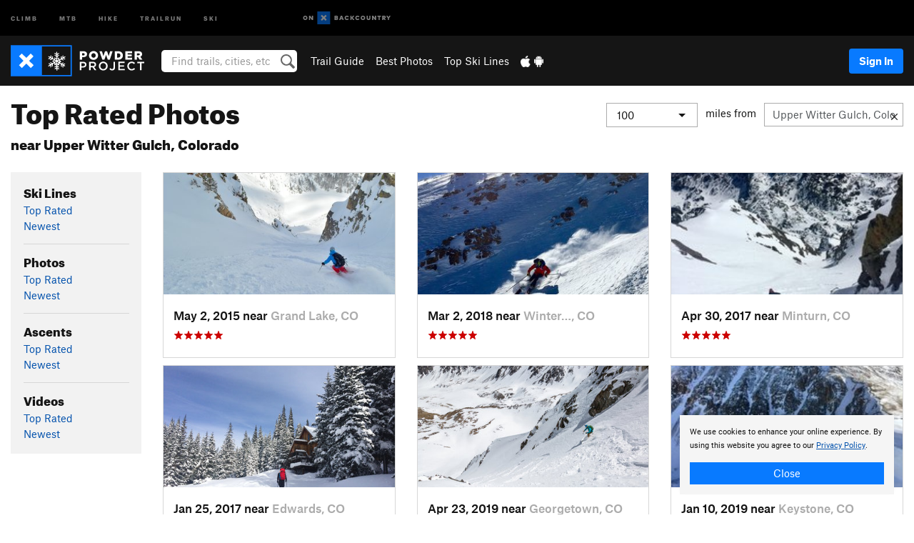

--- FILE ---
content_type: text/html; charset=UTF-8
request_url: https://www.powderproject.com/featured/photos/top-rated/upper-witter-gulch-co
body_size: 16494
content:
<!DOCTYPE html>
<html xmlns="http://www.w3.org/1999/xhtml" lang="en-US">
    <head>
        <meta charset="utf-8">
<meta http-equiv="X-UA-Compatible" content="IE=edge">
<meta name="viewport" content="width=device-width, initial-scale=1, shrink-to-fit=no, viewport-fit=cover">

<title>Top Rated Photos near Upper Witter Gulch, Colorado</title>

<meta http-equiv="Content-Language" content="en_US" />

<link href="/css/ap-vendor-full.css?id=fa0c443b73aac8a18b4ba7cffcc25368" rel="stylesheet" />


<link rel="stylesheet" href="/css/styles-shared-all.css?id=aedb0a51a5dd997667be99ba5074f0fb"/>

    <link rel="stylesheet" href="/css/styles-shared-ap.css?id=15053a49f49e2336f1c6295cbf5ff953"/>

<link rel="stylesheet" href="/css/styles-site-ski.css?id=4362d05ffc873220c2b52e18fe8a091f"/>


    <style>
        .metric {
            display: none;
        }
    </style>

            <link href="//cdn2.apstatic.com" rel="dns-prefetch" />
    
<meta name="description" content="Explore Top Rated Photos on Powder Project located near Upper Witter Gulch, Colorado"/>
    <meta property="og:title" content="Top Rated Photos near Upper Witter Gulch, Colorado"/>
    <meta property="og:site_name" content="Powder Project"/>
    <meta property="og:type" content="website"/>
    <meta property="og:description" content="Explore Top Rated Photos on Powder Project located near Upper Witter Gulch, Colorado"/>
    <meta property="og:image" content="https://powderproject.com/assets/photos/ski/7000633_medium_1553889149.jpg?cache=1553889150"/>
    <meta property="fb:app_id" content="360304390806114"/>

    
    

    
            
        
    
<meta name="google-site-verification" content="kJBlUpyCghDS6Uhu010UkSiWV5ktpZTMCRNcrrUQ5mw"/>
<link rel="shortcut icon" href="/img/ski/favicons/favicon.png">
<link rel="apple-touch-icon-precomposed" href="/img/ski/favicons/favicon-152.png">
<link rel="icon" sizes="16x16" href="/img/ski/favicons/favicon-16.png">
<link rel="icon" sizes="32x32" href="/img/ski/favicons/favicon-32.png">
<link rel="icon" sizes="152x152" href="/img/ski/favicons/favicon-152.png">
<link rel="icon" sizes="180x180" href="/img/ski/favicons/favicon-180.png">

<script src="/js/ap-vendor-full.js?id=1945ee864736d4f641db293c26469e96"></script>

    <script type="text/javascript">
        (function(w) {
            w.ap = w.ap || {};

            w.ap.config = {
                'projectType': 'ski',
                'allProjectTypes': ["climb","mtb","hike","trailrun","ski"],
                'isLoggedIn': 0,
                'userId': undefined,
                                    'onxUserId': undefined,
                                'isAdmin': 0,
                'displayMetric': 0,
                'cdnUrl': '',
                'cdnFilesUrl': 'https://powderproject.com/assets',
                'brandColor': '#6e95c0',
                'riderRight': '/img/ski/flake.svg',
                'riderLeft': '/img/ski/flake.svg',
                'isProd': '1',
                'env': 'production'
            };
        })(window);
    </script>

    <script src="/js/sites/all.js?id=449cf39ab6835bb9a0eda35c278225b3"></script>
    <script src="/js/sites/ap.js?id=ed1d4111a8d160505075462007825505"></script>
    <script src="/js/firebase-ski.js?id=964321c60d98be6634bed3196fa06016"></script>

<script src="/js/ski-main.js?id=c6693d871038a1d094e2cb25778dba0f"></script>
<script>
        (function(w,d,s,l,i){w[l]=w[l]||[];
                        w[l].push({'gtm.start': new Date().getTime(),event:'gtm.js'});
            var f=d.getElementsByTagName(s)[0],j=d.createElement(s),dl=l!='dataLayer'?'&l='+l:'';j.async=true;j.src=
            'https://www.googletagmanager.com/gtm.js?id='+i+dl;f.parentNode.insertBefore(j,f);
        })(window,document,'script','dataLayer','GTM-TCMN63T');
    </script>
            <script>
            (function(b,r,a,n,c,h,_,s,d,k){if(!b[n]||!b[n]._q){for(;s<_.length;)c(h,_[s++]);d=r.createElement(a);d.async=1;d.src="https://cdn.branch.io/branch-latest.min.js";k=r.getElementsByTagName(a)[0];k.parentNode.insertBefore(d,k);b[n]=h}})(window,document,"script","branch",function(b,r){b[r]=function(){b._q.push([r,arguments])}},{_q:[],_v:1},"addListener banner closeBanner closeJourney data deepview deepviewCta first init link logout removeListener setBranchViewData setIdentity track trackCommerceEvent logEvent disableTracking getBrowserFingerprintId crossPlatformIds lastAttributedTouchData setAPIResponseCallback qrCode setRequestMetaData setAPIUrl getAPIUrl setDMAParamsForEEA".split(" "), 0);
            branch.init('key_live_pjQ0EKK0ulHZ2Vn7cvVJNidguqosf7sF');
            branch.setBranchViewData({
                data: {
                    web_url: window.location.href,
                },
            })
                    </script>
        <script src="https://615b02ef838540809c4f5d09cd4e9626.js.ubembed.com" async></script>
    <script data-ad-client="ca-pub-6303172662991335" async crossorigin="anonymous" src="https://pagead2.googlesyndication.com/pagead/js/adsbygoogle.js?client=ca-pub-6303172662991335"></script>
    <script async src="https://securepubads.g.doubleclick.net/tag/js/gpt.js"></script>
    <script>
        window.googletag = window.googletag || {cmd: []};
        googletag.cmd.push(function() {

            googletag.defineSlot(
                '/22290733000/AdventureProjects/BellyBand',
                [
                    [1024, 90],
                    [1024, 250],
                    [728, 90],
                    [728, 250],
                    [300, 600],
                    [300, 250],
                ],
                'div-gpt-ad-1614710348458-0'
            ).defineSizeMapping([
                [[1024, 0], [[1024, 250], [1024, 90]]],
                [[728, 0], [[728, 250], [728, 90]]],
                [[300, 0], [[300, 600],[300, 250]]],
                [[0, 0], []]
            ]).addService(googletag.pubads());;

            googletag.defineSlot(
                '/22290733000/AdventureProjects/LeaderBoard',
                [
                    [1024, 90],
                    [1024, 250],
                    [728, 250],
                    [728, 90],
                    [320, 50],
                    [320, 100]
                ],
                'div-gpt-ad-1614709329076-0'
            ).defineSizeMapping([
                [[1024, 0], [[1024, 250], [1024, 90]]],
                [[728, 0], [[728, 250], [728, 90]]],
                [[300, 0], [[320, 100],[320, 50]]],
                [[0, 0], []]
            ]).addService(googletag.pubads());

            googletag.pubads().setTargeting('domain','powderproject.com');
            googletag.pubads().setTargeting('env','production');
            googletag.pubads().setTargeting('url','featured/photos/top-rated/upper-witter-gulch-co');
            googletag.pubads().setTargeting('dir','featured');
            googletag.pubads().setTargeting('user_role','guest');
            googletag.pubads().setTargeting('is_logged_in','false');
            googletag.pubads().enableSingleRequest();
            googletag.pubads().collapseEmptyDivs();
            googletag.enableServices();
        });
    </script>

<link href="/css/froala_editor.pkgd.min-3-1-0.css" rel="stylesheet" type="text/css"/>








    </head>
    <body id="body-ski">
                    <noscript><iframe src="https://www.googletagmanager.com/ns.html?id=GTM-TCMN63T"
                  height="0" width="0" style="display:none;visibility:hidden"></iframe></noscript>

    
    <div class="modal fade login-modal" id="login-modal" tabindex="-1" role="dialog" aria-hidden="true">
    <div class="modal-dialog modal-sm" role="document">
        <div class="modal-content">
            <div class="modal-header">
                
                                    <button type="button" class="close" data-dismiss="modal" aria-label="Close">
                        <span aria-hidden="true">
                            <img src="/img/icons/closeX-lightBg.svg" />
                        </span>
                    </button>
                                <h2 class="modal-title">Sign Up or Log In</h2>
                            </div>
            <div class="modal-body">
                <div class="container-fluid">
                    <div class="text-xs-center all-sites-disclaimer">
    <p class="text-muted"><a target="_blank" href="https://www.adventureprojects.net">Your FREE account works with all Adventure Projects sites <img src="/img/arrows/nextGray.svg"/></a></p>
</div>

<div class="login-signup-block" >
    <span class="wide">
    <a href="https://www.powderproject.com/auth/login/onx" class="btn btn-onx"><img src="/img/social/white-onx.svg">Continue with onX Maps</a>
</span>

    <span class="wide">
    <a href="https://www.powderproject.com/auth/login/facebook" class="btn btn-facebook"><img src="/img/social/white-facebook.svg">Sign in with Facebook</a>
</span>

    <span class="wide">
        <style>
            #appleid-signin {
                width: 100%;
                height: 40px;
                margin: 1rem 0;
            }
            div[role="button"] {
                max-width: none !important;
            }
        </style>
        <div
            id="appleid-signin"
            data-color="white"
            data-border="true"
            data-type="sign in"
            data-border="true"
            data-border-radius="20"
        ></div>
        <script type="text/javascript"
                src="https://appleid.cdn-apple.com/appleauth/static/jsapi/appleid/1/en_US/appleid.auth.js"></script>
        <script type="text/javascript">
            AppleID.auth.init({
                clientId: 'com.powderproject.www',
                scope: 'name email',
                redirectURI: 'https://www.powderproject.com/auth/login/apple/return',
                usePopup: false //or false defaults to false
            });
        </script>
</span>

    
    <br />
    <div id="email-login"></div>
    <a class="lost-password-toggle" href="#" style="display: block; margin-top: 5px;">Password help</a>

    <div class="orSeparator">
        <span>OR</span><hr>
    </div>

    
            
        <div id="email-signup"></div>
        <p></p>
    </div>


<div class="lost-password-block"  style="display: none" >
    <div id="forgot-password"></div>
    <p class="mt-2 text-xs-center"><a class="lost-password-toggle" href="#">Cancel</a></p>
</div>

<script>
    $.ajax({
        type:'GET',
        url:'/ajax/public/auth/signup',
        success:function(data) {
            $("#email-signup").html(data);
        },

        error: function (msg) {
            console.log(msg);
            var errors = msg.responseJSON;
        }
    });
    $.ajax({
        type:'GET',
        url:'/ajax/public/auth/login',
        success:function(data) {
            $("#email-login").html(data);
        },

        error: function (msg) {
            console.log(msg);
            var errors = msg.responseJSON;
        }
    });
    $.ajax({
        type:'GET',
        url:'/ajax/public/auth/forgot',
        success:function(data) {
            $("#forgot-password").html(data);
        },

        error: function (msg) {
            console.log(msg);
            var errors = msg.responseJSON;
        }
    });
</script>
                </div>
            </div>
                    </div>
    </div>
</div>


<div class="modal fade share-content-modal" id="share-content-modal" tabindex="-1" role="dialog" aria-hidden="true">
    <div class="modal-dialog modal-sm" role="document">
        <div class="modal-content">
            <div class="modal-header">
                
                                    <button type="button" class="close" data-dismiss="modal" aria-label="Close">
                        <span aria-hidden="true">
                            <img src="/img/icons/closeX-lightBg.svg" />
                        </span>
                    </button>
                                <h2 class="modal-title">Share on Powder Project</h2>
                            </div>
            <div class="modal-body">
                <div class="container-fluid">
                    <div class="block">
            <a class="" href="https://www.powderproject.com/upload/start/trail">Share an Uphill Approach <img
            class="arrow" src="/img/ski/downArrow.png"></a>
<img class="sliver" src="/img/sampleAscent.jpg"/>
        </div>
        <hr>
        <div class="block">
            <a class="" href="https://www.powderproject.com/upload/start/featured">Share a Ski Line <img
            class="arrow" src="/img/ski/downArrow.png"></a>
<img class="sliver" src="/img/sampleDescent.jpg"/>
        </div>
        <hr>
    <div class="block">
        <a href="https://www.powderproject.com/edit/symbol">Add a Symbol <img class="arrow"
                                                                                        src="/img/ski/downArrow.png"></a>
    <div class="symbols mt-1">
        <img src="/img/map/hazard.png">
        <img src="/img/map/parking.png">
        <img src="/img/map/viewpoint.png">
        <img src="/img/map/info.png">
    </div>
    </div>
    <hr>
    <div class="block">
        <a href="https://www.powderproject.com/share/photo">Share a Photo <img class="arrow" src="/img/ski/downArrow.png"></a>
    <img class="sliver" src="/img/photoSliver.png"/>
    </div>
    <hr>
    <div class="block">
        <a href="https://www.powderproject.com/share/video">Share a Video <img class="arrow" src="/img/ski/downArrow.png"></a>
    <div class="mt-1"><img class="videos" src="/img/youTubeVimeo.png"></div>
    </div>
        <hr>
    <div>
        <p><small>Taking other people's content (text, photos, etc) without permission is a copyright violation and
                NOT OKAY!</small></p>
    </div>
                </div>
            </div>
                    </div>
    </div>
</div>
<div class="modal fade flag-content-modal" id="flag-content-modal" tabindex="-1" role="dialog" aria-hidden="true">
    <div class="modal-dialog modal-sm" role="document">
        <div class="modal-content">
            <div class="modal-header">
                
                                    <button type="button" class="close" data-dismiss="modal" aria-label="Close">
                        <span aria-hidden="true">
                            <img src="/img/icons/closeX-lightBg.svg" />
                        </span>
                    </button>
                                <h2 class="modal-title">Flag Inappropriate Post</h2>
                            </div>
            <div class="modal-body">
                <div class="container-fluid">
                    <form method="post" id="flag-content-form">
    <div class="form-group">
        <div id="type-label"></div>
        <p>
            <label><input type="radio" name="type" value="spam"> Spam?</label><br>
            <label><input type="radio" name="type" value="jerk"> Being a jerk / offensive?</label><br>
            <label><input type="radio" name="type" value="accident"> This is about an injury or accident</label>
            <label><input type="radio" name="type" value="other"> Something else? Please explain.</label>
        </p>
        <p>If it's not super-obvious, tell us why:</p>
        <textarea class="short form-control" name="reason"></textarea>
    </div>
    <div class="form-group">
        <input type="hidden" name="_token" value="4hfq65F4HADOTxUoIzqV01JLKwANlYkr4fhQUyl6" autocomplete="off">
        <input type="submit" class="btn btn-primary" value="Flag It">
        <a href="#" class="btn btn-link btn-sm cancel" data-dismiss="modal">Cancel</a>

        <input type="hidden" name="id" value="" />
    </div>
    <div class="form-group small text-muted">
        An Adventure Projects staff member will review this and take an appropriate action, but we generally don't reply.
    </div>
</form>

<script>
    $('#flag-content-form').validate({
        rules: {
            type: {
                required: true
            },
        },
        errorPlacement: function(error, element) {
            error.insertAfter("#type-label");
        }
    });
</script>                </div>
            </div>
                    </div>
    </div>
</div>
<div id="faded-background"></div>
                            <div id="header-container-print" class="text-xs-center">
    <img id="logo-print" alt="Powder Project Logo"
         src="/img/ski/logoHex.png"/>
</div>
<div id="header-container">
    <div class="top-nav">
    <div class="top-nav__wrap">
        <div class="top-nav__left">
            <div class="top-nav__item hidden-sm-down"><a class="top-nav__activity" href="https://www.mountainproject.com"
                    title="Open Mountain Project">Climb</a></div>
            <div class="top-nav__item hidden-sm-down"><a class="top-nav__activity" href="https://www.mtbproject.com"
                    title="Open MTB Project">MTB</a></div>
            <div class="top-nav__item hidden-sm-down"><a class="top-nav__activity" href="https://www.hikingproject.com"
                    title="Open Hiking Project">Hike</a></div>
            <div class="top-nav__item hidden-sm-down"><a class="top-nav__activity"
                    href="https://www.trailrunproject.com" title="Open TrailRun Project">Trailrun</a></div>
            <div class="top-nav__item hidden-sm-down"><a class="top-nav__activity" href="https://www.powderproject.com"
                    title="Open Powder Project">Ski</a></div>
            <div class="top-nav__item">
                <a class="top-nav__activity" href="https://webmap.onxmaps.com/backcountry/?mode=snow&amp;utm_source=powderproject&amp;utm_medium=owned_referral&amp;utm_content=ap-ski-top-nav&amp;utm_campaign=bc_ap-ski-top-nav-12222023" title="onX Backcountry">
                    <svg width="auto" height="18" viewBox="0 0 82 12" fill="none"
                        xmlns="http://www.w3.org/2000/svg" title="onX Backcountry" style="top: 5px;">
                        <path
                            d="M1.06878 5.99923C1.06878 6.5896 1.44974 6.99653 2.00151 6.99653C2.55329 6.99653 2.93424 6.58805 2.93424 5.99923C2.93424 5.41041 2.55329 5.00193 2.00151 5.00193C1.44974 5.00193 1.06878 5.40886 1.06878 5.99923ZM4 5.99923C4 7.15067 3.17007 8 2 8C0.829933 8 0 7.15067 0 5.99923C0 4.84779 0.829933 4 2 4C3.17007 3.99846 4 4.84779 4 5.99923Z"
                            fill="white" />
                        <path fill-rule="evenodd" clip-rule="evenodd"
                            d="M9.25 8H8.20433L6.57379 5.75154V8H5.5V4H6.54551L8.17621 6.24862V4H9.25V8Z"
                            fill="white" />
                        <path fill-rule="evenodd" clip-rule="evenodd" d="M13.25 12H25.25V0H13.25V12Z" fill="#087BFF" />
                        <path fill-rule="evenodd" clip-rule="evenodd"
                            d="M22.0001 7.66034L20.9297 8.73077L19.2502 7.0512L17.5705 8.73077L16.5001 7.66034L18.1797 5.98076L16.5001 4.30104L17.5705 3.23077L19.2502 4.91018L20.9297 3.23077L22.0001 4.30104L20.3206 5.98076L22.0001 7.66034Z"
                            fill="white" />
                        <path
                            d="M32.0371 5.98425C32.352 5.82677 32.5567 5.52757 32.5567 5.14961C32.5567 4.4567 32.0844 4.01575 31.0294 4.01575H29.25V7.96851H31.1238C32.1631 7.96851 32.6354 7.52756 32.6354 6.83464C32.6354 6.45669 32.3677 6.11024 32.0371 5.98425ZM30.3208 4.89764H30.9978C31.297 4.89764 31.4387 5.00788 31.4387 5.22835C31.4387 5.44882 31.2812 5.55905 30.9978 5.55905H30.3208V4.89764ZM31.0608 7.10236H30.3208V6.4252H31.0608C31.3758 6.4252 31.5332 6.53543 31.5332 6.77165C31.5332 6.99213 31.3758 7.10236 31.0608 7.10236ZM35.1548 4.01575L33.659 7.96851H34.777L35.0447 7.21261H36.5249L36.7925 7.96851H37.9262L36.4303 4.01575H35.1548ZM35.3754 6.26771L35.7847 5.10237L36.1942 6.26771H35.3754ZM40.8551 4.97638C41.233 4.97638 41.5322 5.14961 41.7211 5.48032L42.6659 4.96064C42.3196 4.33071 41.6424 3.95276 40.8551 3.95276C39.6269 3.95276 38.7766 4.80315 38.7766 6.00001C38.7766 7.19685 39.6426 8.04724 40.8551 8.04724C41.6424 8.04724 42.2408 7.70079 42.6187 7.13386L41.7368 6.51969C41.5164 6.8504 41.2172 7.02362 40.8394 7.02362C40.3512 7.02362 39.8789 6.67717 39.8789 6.00001C39.8946 5.38583 40.3039 4.97638 40.8551 4.97638ZM47.7835 4.01575H46.4766L45.4846 5.49607H45.1697V4.01575H44.0989V7.96851H45.1697V6.45669H45.4688L46.5868 7.96851H47.9095L46.3506 5.95276L47.7835 4.01575ZM50.7911 4.97638C51.169 4.97638 51.4682 5.14961 51.6571 5.48032L52.6019 4.96064C52.2556 4.33071 51.5784 3.95276 50.7911 3.95276C49.5629 3.95276 48.7126 4.80315 48.7126 6.00001C48.7126 7.19685 49.5786 8.04724 50.7911 8.04724C51.5784 8.04724 52.1767 7.70079 52.5547 7.13386L51.6728 6.51969C51.4524 6.8504 51.1532 7.02362 50.7754 7.02362C50.2872 7.02362 49.8148 6.67717 49.8148 6.00001C49.8306 5.38583 50.2399 4.97638 50.7911 4.97638ZM55.8457 3.95276C54.6175 3.95276 53.7514 4.8189 53.7514 6.00001C53.7514 7.18111 54.6175 8.04724 55.8457 8.04724C57.0739 8.04724 57.94 7.18111 57.94 6.00001C57.94 4.8189 57.0739 3.95276 55.8457 3.95276ZM55.8457 7.02362C55.2631 7.02362 54.8694 6.59842 54.8694 6.00001C54.8694 5.40158 55.2631 4.97638 55.8457 4.97638C56.4283 4.97638 56.8219 5.40158 56.8219 6.00001C56.8219 6.59842 56.4283 7.02362 55.8457 7.02362ZM61.7664 6.33071C61.7664 6.78741 61.5144 7.02362 61.0892 7.02362C60.6641 7.02362 60.4122 6.78741 60.4122 6.33071V4.01575H59.3414V6.3622C59.3414 7.43307 59.9555 8.04724 61.0892 8.04724C62.223 8.04724 62.8372 7.43307 62.8372 6.3622V4.01575H61.7664V6.33071ZM67.0729 6.23623L65.451 4.01575H64.396V7.96851H65.4667V5.74803L67.0886 7.96851H68.128V4.01575H67.0729V6.23623ZM70.4741 5.00788V7.96851H71.5448V5.00788H72.6629V4.01575H69.3403V5.00788H70.4741ZM77.1664 5.33859C77.1664 4.53543 76.6309 4.01575 75.639 4.01575H73.8754V7.96851H74.9461V6.56693H75.0091L75.9539 7.96851H77.2136L76.1429 6.51969C76.8042 6.37796 77.1664 5.93701 77.1664 5.33859ZM75.6232 5.68504H74.9461V4.97638H75.6232C75.8909 4.97638 76.0799 5.08661 76.0799 5.32283C76.0799 5.57481 75.8909 5.68504 75.6232 5.68504ZM80.4731 4.01575L79.67 5.51181L78.867 4.01575H77.6387L79.1346 6.48819V7.96851H80.2054V6.47245L81.6698 4.01575H80.4731Z"
                            fill="white" />
                    </svg>
                </a>
            </div>
                    </div>
        <div class="top-nav__right">
            <div id="content-in-progress" class="top-nav__item"></div>
<script>
    if (inIframe()) {
        $("#content-in-progress").hide();
    }else{
        $.ajax({
            type:'GET',
            url:'/ajax/public/content-in-progress',
            success:function(data) {
                $("#content-in-progress").html(data);
                attachMessageToggles();
            },
            error: function (msg) {
                console.log(msg);
                var errors = msg.responseJSON;
            }
        });
    }
</script>

        </div>
    </div>
</div>
    <div id="header" class="container-fluid">
        <div class="header-container">
                            <div class="header-container__nav">
                    
                    <a href="/" class="app-logo" title="Home"><img src="/img/ski/logoHex2.svg" alt="Logo"/></a>

                    <div id="desktop-header-search" class="search hidden-sm-down">
                        <search redirect-url="https://www.powderproject.com/search"
                                endpoint="https://www.powderproject.com/ajax/public/search/suggestions" container="desktop-header-search"
                                placeholder="Find trails, cities, etc" autocomplete="off" name="search"></search>
                    </div>

                    <div id="header-nav" class="hidden-sm-down">
                                                <div id="links">
            <div class="tab">
            <a href="https://www.powderproject.com/directory/areas">Trail Guide</a>
        </div>
            <div class="tab">
            <a href="/featured/photos/top-rated">Best Photos</a>
        </div>
            <div class="tab">
            <a href="/featured/ski-lines/top-rated">Top Ski Lines</a>
        </div>
        <div class="tab">
        <a href="https://www.powderproject.com/mobile-app" title="Mobile Apps">
            <img class="apple icon" src="/img/apple.png" alt="Apple"/><img
                    class="android icon" src="/img/android.png" alt="Android"/>
        </a>
    </div>
</div>
                    </div>
                                    </div>
                
                <div class="header-container__user">
                                            
                    <div id="user">
                        
                                                    <a href="#" data-toggle="modal" data-target="#login-modal"
                                class="btn btn-primary btn-sm sign-in">Sign In</a>
                                            </div>
                    
                    
                    <div id="hamburger-container" class="hidden-md-up">
                        
                        <a class="hamburger" id="hamburger-trigger" data-toggle="collapse"
                            href="#hamburger-contents" aria-expanded="false" aria-controls="hamburger-contents"><img
                                    src="/img/hamburgerIcon.svg" class="closed" alt="Menu"
                                    title="Menu"></a>
                    </div>
                </div>
                    </div>
        
        <div class="container-fluid row collapse hidden-lg-up" id="hamburger-contents">
            <div id="mobile-header-search" class="item search">
                <search redirect-url="https://www.powderproject.com/search"
                        endpoint="https://www.powderproject.com/ajax/public/search/suggestions" container="mobile-header-search"
                        placeholder="Find trails, cities, etc" autocomplete="off"  name="search"></search>
            </div>
            <div class="item">
        <a href="https://www.powderproject.com/directory/areas">Trail Guide
            <img class="menu-arrow" src="/img/arrowRightBlack.svg" /></a>
    </div>
    <div class="item">
        <a href="/featured/ski-lines/top-rated">Best
            Trails &amp; Photos<img class="menu-arrow" src="/img/arrowRightBlack.svg" /></a>
    </div>
<div class="item mobile">
    <a href="https://www.powderproject.com/mobile-app">
        Get the app
        <img class="apple" src="/img/appleBlack.svg" />
        <img class="android" src="/img/androidBlack.svg" />
        <img class="menu-arrow" src="/img/arrowRightBlack.svg" />
    </a>
</div>
        </div>

            </div>
</div>


<div class="">
    <div class="container-fluid">
        <div class="row">
            <!-- /22290733000/AdventureProjects/LeaderBoard -->
            <style>#div-gpt-ad-1614709329076-0 iframe { margin: 10px 0 0; } </style>
            <div style="display: flex; justify-content: center;">
                <div id='div-gpt-ad-1614709329076-0'>
                <script>
                    googletag.cmd.push(function() { googletag.display('div-gpt-ad-1614709329076-0'); });
                </script>
                </div>
            </div>
        </div>
    </div>
</div>

        <div class="main-content-container ">
            <div class="container-fluid">
                <div id="flash-message"></div>
    <script>
        $.ajax({
            type:'GET',
            url:'/ajax/public/flash/messages',
            success:function(data) {
                $("#flash-message").html(data);
            },
            cache: false,
            error: function (msg) {
                console.log(msg);
                var errors = msg.responseJSON;
            }
        });
    </script>
                <script>
    // if in an iframe, we're probably in some admin or admin-like tool, or a widget.  don't show some messaging
    // we want to do this here (not document ready) which would cause a highly visible page reflow
    if (inIframe()) {
        $(".page-improvement-message").hide();
    }
</script>


                 <span id="featured-content">
    <div class="row page-title featured">
        <div class="col-xs-12 mb-1">
            <h1 style="line-height: 1em;">
                Top Rated Photos
                                    <br><span style="font-size: 1.25rem;">near Upper Witter Gulch, Colorado</span>
                            </h1>

            <hr class="hidden-sm-up">
            <h2 class="expander hidden-sm-up"
                onclick="toggleExpander('#expand-distance', '#distance-selection')">
                 Upper Witter Gulch, Colorado                 <img class="expander" id="expand-distance" src="/img/icons/accordionExpand.svg" alt="Expand menu">
            </h2>

            
                            <div id="distance-selection" class="right-contents hidden-xs-down">
                    <form class="form-inline search" id="location-search-container">
                        <div class="select form-group">
                            <select class="form-control" onchange="topRatedDistanceChanged(this.value);">
                                <option value="">Select one...</option>
                                                                    <option  value="25">
                                        25
                                    </option>
                                                                    <option  value="50">
                                        50
                                    </option>
                                                                    <option  selected  value="100">
                                        100
                                    </option>
                                                                    <option  value="150">
                                        150
                                    </option>
                                                            </select>
                        </div>
                        <span id="miles-from">miles from</span>
                        <div id="location-search-group">
                            <div class="clear-location-container">
                                <input class="form-control" type="text" id="location-search-trigger"
                                    data-ajax="https://www.powderproject.com/ajax/public/search/location" data-source="top-rated" value="Upper Witter Gulch, Colorado"
                                    placeholder="City, area, park, etc" />
                                <a id="clear-location" href="#" title="Clear location" ><img src="/img/icons/alertCloseX.svg" alt="Clear location"/></a>
                            </div>
                            <div class="search-results" id="location-search-results">
                                <img class="wait-gif" src="/img/waitWhite.gif" alt="loading">
                            </div>
                        </div>
                    </form>
                </div>
                    </div>
    </div>
    <div class="row">
        
        <div class="col-lg-2 col-md-3 col-sm-4">

            <h2 class="hidden-sm-up expander" onclick="toggleExpander('#expand-nav', '#nav-card')">
                Ski Lines, Photos, &amp; More
                <img class="expander" id="expand-nav" src="/img/icons/accordionExpand.svg" alt="Expand menu">
            </h2>

            <div id="nav-card" class="card content-card hidden-xs-down">
                <div id="nav" class="card-block">
                                            <h3>Ski Lines</h3>
                                                
                                                                                                                        <a href="/featured/ski-lines/top-rated/upper-witter-gulch-co?distance=100">Top Rated</a>
                                                                                        <br />
                                                                                                                        <a href="/featured/ski-lines/newest/upper-witter-gulch-co?distance=100">Newest</a>
                                                                                        <br />
                        
                         
                            <hr />
                                                                    <h3>Photos</h3>
                                                
                                                                                                                        <a href="/featured/photos/top-rated/upper-witter-gulch-co?distance=100">Top Rated</a>
                                                                                        <br />
                                                                                                                        <a href="/featured/photos/newest/upper-witter-gulch-co?distance=100">Newest</a>
                                                                                        <br />
                        
                         
                            <hr />
                                                                    <h3>Ascents</h3>
                                                
                                                                                                                        <a href="/featured/ascents/top-rated/upper-witter-gulch-co?distance=100">Top Rated</a>
                                                                                        <br />
                                                                                                                        <a href="/featured/ascents/newest/upper-witter-gulch-co?distance=100">Newest</a>
                                                                                        <br />
                        
                         
                            <hr />
                                                                    <h3>Videos</h3>
                                                
                                                                                                                        <a href="/featured/videos/top-rated/upper-witter-gulch-co?distance=100">Top Rated</a>
                                                                                        <br />
                                                                                                                        <a href="/featured/videos/newest/upper-witter-gulch-co?distance=100">Newest</a>
                                                                                        <br />
                        
                                                            </div>
            </div>
            <hr class="hidden-sm-up">
        </div>

        
        <div class="col-lg-10 col-md-9 col-sm-8">
            <div class="row">
                        <div class="col-lg-4 col-xs-6 card-container">
                <a href="https://www.powderproject.com/photo/7000633/looking-down-the-middle-of-the-couloir" onclick="return photoClicked(7000633);" style="text-decoration: none;">
    <div class="card cdr-card photo-cdr-card">
        <div id="card-6906413fcf69f" class="image-container shimmer">
            <img id="photo-6906413fcf69f" class="lazy card-img-top landscape" data-src='https://powderproject.com/assets/photos/ski/7000633_smallMed_1553889149.jpg?cache=1553889150' data-original='https://powderproject.com/assets/photos/ski/7000633_smallMed_1553889149.jpg?cache=1553889150' alt="Looking down the middle of the couloir.">
        </div>
        <div class="card-body">
            <div class="card-title text-black text-truncate">
                May 2, 2015 near
                <span class="location">Grand Lake, CO</span>
            </div>
            <div class="text-muted">
                <!--START-STARS-App\Lib\Models\Photo-7000633-->
<span class='scoreStars '>
                                    <img src='/img/stars/starRed.svg' alt=''  class="first" >
                                                <img src='/img/stars/starRed.svg' alt='' >
                                                <img src='/img/stars/starRed.svg' alt='' >
                                                <img src='/img/stars/starRed.svg' alt='' >
                                                <img src='/img/stars/starRed.svg' alt='' >
                    </span>

<!--END-STARS-App\Lib\Models\Photo-7000633-->
            </div>
        </div>
    </div>
</a>

<script>
    $('#photo-6906413fcf69f').on('load', function() {
        var container = $('#card-6906413fcf69f');
        if (this.src.length && container.hasClass('shimmer')) {
            container.css('background-color', '#F2F2F2');
            container.removeClass('shimmer');
        }
    })
</script>
            </div>
                    <div class="col-lg-4 col-xs-6 card-container">
                <a href="https://www.powderproject.com/photo/7001260/exploring-jones-pass-chutes" onclick="return photoClicked(7001260);" style="text-decoration: none;">
    <div class="card cdr-card photo-cdr-card">
        <div id="card-6906413fd20c6" class="image-container shimmer">
            <img id="photo-6906413fd20c6" class="lazy card-img-top landscape" data-src='https://powderproject.com/assets/photos/ski/7001260_smallMed_1553894079.jpg?cache=1761969817' data-original='https://powderproject.com/assets/photos/ski/7001260_smallMed_1553894079.jpg?cache=1761969817' alt="Exploring Jones Pass Chutes">
        </div>
        <div class="card-body">
            <div class="card-title text-black text-truncate">
                Mar 2, 2018 near
                <span class="location">Winter&hellip;, CO</span>
            </div>
            <div class="text-muted">
                <!--START-STARS-App\Lib\Models\Photo-7001260-->
<span class='scoreStars '>
                                    <img src='/img/stars/starRed.svg' alt=''  class="first" >
                                                <img src='/img/stars/starRed.svg' alt='' >
                                                <img src='/img/stars/starRed.svg' alt='' >
                                                <img src='/img/stars/starRed.svg' alt='' >
                                                <img src='/img/stars/starRed.svg' alt='' >
                    </span>

<!--END-STARS-App\Lib\Models\Photo-7001260-->
            </div>
        </div>
    </div>
</a>

<script>
    $('#photo-6906413fd20c6').on('load', function() {
        var container = $('#card-6906413fd20c6');
        if (this.src.length && container.hasClass('shimmer')) {
            container.css('background-color', '#F2F2F2');
            container.removeClass('shimmer');
        }
    })
</script>
            </div>
                    <div class="col-lg-4 col-xs-6 card-container">
                <a href="https://www.powderproject.com/photo/7001001/sam-cruising-down-cross-couloir" onclick="return photoClicked(7001001);" style="text-decoration: none;">
    <div class="card cdr-card photo-cdr-card">
        <div id="card-6906413fd2332" class="image-container shimmer">
            <img id="photo-6906413fd2332" class="lazy card-img-top" data-src='https://powderproject.com/assets/photos/ski/7001001_smallMed_1553893491.jpg?cache=1761969808' data-original='https://powderproject.com/assets/photos/ski/7001001_smallMed_1553893491.jpg?cache=1761969808' alt="Sam cruising down Cross Couloir.">
        </div>
        <div class="card-body">
            <div class="card-title text-black text-truncate">
                Apr 30, 2017 near
                <span class="location">Minturn, CO</span>
            </div>
            <div class="text-muted">
                <!--START-STARS-App\Lib\Models\Photo-7001001-->
<span class='scoreStars '>
                                    <img src='/img/stars/starRed.svg' alt=''  class="first" >
                                                <img src='/img/stars/starRed.svg' alt='' >
                                                <img src='/img/stars/starRed.svg' alt='' >
                                                <img src='/img/stars/starRed.svg' alt='' >
                                                <img src='/img/stars/starRed.svg' alt='' >
                    </span>

<!--END-STARS-App\Lib\Models\Photo-7001001-->
            </div>
        </div>
    </div>
</a>

<script>
    $('#photo-6906413fd2332').on('load', function() {
        var container = $('#card-6906413fd2332');
        if (this.src.length && container.hasClass('shimmer')) {
            container.css('background-color', '#F2F2F2');
            container.removeClass('shimmer');
        }
    })
</script>
            </div>
                    <div class="col-lg-4 col-xs-6 card-container">
                <a href="https://www.powderproject.com/photo/7000882/nothing-feels-better-than-finally-arriving-at-the-polar-star-hut-after-a-morning" onclick="return photoClicked(7000882);" style="text-decoration: none;">
    <div class="card cdr-card photo-cdr-card">
        <div id="card-6906413fd555f" class="image-container shimmer">
            <img id="photo-6906413fd555f" class="lazy card-img-top landscape" data-src='https://powderproject.com/assets/photos/ski/7000882_smallMed_1553893226.jpg?cache=1761969804' data-original='https://powderproject.com/assets/photos/ski/7000882_smallMed_1553893226.jpg?cache=1761969804' alt="Nothing feels better than finally arriving at the Polar Star Hut after a morning of arduous climbing.">
        </div>
        <div class="card-body">
            <div class="card-title text-black text-truncate">
                Jan 25, 2017 near
                <span class="location">Edwards, CO</span>
            </div>
            <div class="text-muted">
                <!--START-STARS-App\Lib\Models\Photo-7000882-->
<span class='scoreStars '>
                                    <img src='/img/stars/starRed.svg' alt=''  class="first" >
                                                <img src='/img/stars/starRed.svg' alt='' >
                                                <img src='/img/stars/starRed.svg' alt='' >
                                                <img src='/img/stars/starRed.svg' alt='' >
                                                <img src='/img/stars/starRed.svg' alt='' >
                    </span>

<!--END-STARS-App\Lib\Models\Photo-7000882-->
            </div>
        </div>
    </div>
</a>

<script>
    $('#photo-6906413fd555f').on('load', function() {
        var container = $('#card-6906413fd555f');
        if (this.src.length && container.hasClass('shimmer')) {
            container.css('background-color', '#F2F2F2');
            container.removeClass('shimmer');
        }
    })
</script>
            </div>
                    <div class="col-lg-4 col-xs-6 card-container">
                <a href="https://www.powderproject.com/photo/7001683/spring-turns-down-dead-dog-after-approaching-via-summer-trial" onclick="return photoClicked(7001683);" style="text-decoration: none;">
    <div class="card cdr-card photo-cdr-card">
        <div id="card-6906413fd58b2" class="image-container shimmer">
            <img id="photo-6906413fd58b2" class="lazy card-img-top landscape" data-src='https://powderproject.com/assets/photos/ski/7001683_smallMed_1556030697.jpg?cache=1761969832' data-original='https://powderproject.com/assets/photos/ski/7001683_smallMed_1556030697.jpg?cache=1761969832' alt="Spring turns down dead dog after approaching via summer trial.">
        </div>
        <div class="card-body">
            <div class="card-title text-black text-truncate">
                Apr 23, 2019 near
                <span class="location">Georgetown, CO</span>
            </div>
            <div class="text-muted">
                <!--START-STARS-App\Lib\Models\Photo-7001683-->
<span class='scoreStars '>
                                    <img src='/img/stars/starRed.svg' alt=''  class="first" >
                                                <img src='/img/stars/starRed.svg' alt='' >
                                                <img src='/img/stars/starRed.svg' alt='' >
                                                <img src='/img/stars/starRed.svg' alt='' >
                                                <img src='/img/stars/starRed.svg' alt='' >
                    </span>

<!--END-STARS-App\Lib\Models\Photo-7001683-->
            </div>
        </div>
    </div>
</a>

<script>
    $('#photo-6906413fd58b2').on('load', function() {
        var container = $('#card-6906413fd58b2');
        if (this.src.length && container.hasClass('shimmer')) {
            container.css('background-color', '#F2F2F2');
            container.removeClass('shimmer');
        }
    })
</script>
            </div>
                    <div class="col-lg-4 col-xs-6 card-container">
                <a href="https://www.powderproject.com/photo/7001513/dropping-into-grizzly-couloir-after-traversing-under-the-cornice" onclick="return photoClicked(7001513);" style="text-decoration: none;">
    <div class="card cdr-card photo-cdr-card">
        <div id="card-6906413fd5b5b" class="image-container shimmer">
            <img id="photo-6906413fd5b5b" class="lazy card-img-top" data-src='https://powderproject.com/assets/photos/ski/7001513_smallMed_1553895002.jpg?cache=1761969826' data-original='https://powderproject.com/assets/photos/ski/7001513_smallMed_1553895002.jpg?cache=1761969826' alt="Dropping into Grizzly Couloir after traversing under the cornice.">
        </div>
        <div class="card-body">
            <div class="card-title text-black text-truncate">
                Jan 10, 2019 near
                <span class="location">Keystone, CO</span>
            </div>
            <div class="text-muted">
                <!--START-STARS-App\Lib\Models\Photo-7001513-->
<span class='scoreStars '>
                                    <img src='/img/stars/starRed.svg' alt=''  class="first" >
                                                <img src='/img/stars/starRed.svg' alt='' >
                                                <img src='/img/stars/starRed.svg' alt='' >
                                                <img src='/img/stars/starRed.svg' alt='' >
                                                <img src='/img/stars/starRed.svg' alt='' >
                    </span>

<!--END-STARS-App\Lib\Models\Photo-7001513-->
            </div>
        </div>
    </div>
</a>

<script>
    $('#photo-6906413fd5b5b').on('load', function() {
        var container = $('#card-6906413fd5b5b');
        if (this.src.length && container.hasClass('shimmer')) {
            container.css('background-color', '#F2F2F2');
            container.removeClass('shimmer');
        }
    })
</script>
            </div>
                    <div class="col-lg-4 col-xs-6 card-container">
                <a href="https://www.powderproject.com/photo/7000486/there-is-some-short-but-fun-tree-skiing-above-the-old-trails" onclick="return photoClicked(7000486);" style="text-decoration: none;">
    <div class="card cdr-card photo-cdr-card">
        <div id="card-6906413fd5ddb" class="image-container shimmer">
            <img id="photo-6906413fd5ddb" class="lazy card-img-top landscape" data-src='https://powderproject.com/assets/photos/ski/7000486_smallMed_1553888891.jpg?cache=1761969792' data-original='https://powderproject.com/assets/photos/ski/7000486_smallMed_1553888891.jpg?cache=1761969792' alt="There is some short but fun tree skiing above the old trails.">
        </div>
        <div class="card-body">
            <div class="card-title text-black text-truncate">
                Mar 28, 2015 near
                <span class="location">Cascade&hellip;, CO</span>
            </div>
            <div class="text-muted">
                <!--START-STARS-App\Lib\Models\Photo-7000486-->
<span class='scoreStars '>
                                    <img src='/img/stars/starRed.svg' alt=''  class="first" >
                                                <img src='/img/stars/starRed.svg' alt='' >
                                                <img src='/img/stars/starRed.svg' alt='' >
                                                <img src='/img/stars/starRed.svg' alt='' >
                                                <img src='/img/stars/starRed.svg' alt='' >
                    </span>

<!--END-STARS-App\Lib\Models\Photo-7000486-->
            </div>
        </div>
    </div>
</a>

<script>
    $('#photo-6906413fd5ddb').on('load', function() {
        var container = $('#card-6906413fd5ddb');
        if (this.src.length && container.hasClass('shimmer')) {
            container.css('background-color', '#F2F2F2');
            container.removeClass('shimmer');
        }
    })
</script>
            </div>
                    <div class="col-lg-4 col-xs-6 card-container">
                <a href="https://www.powderproject.com/photo/7000360/skiing-the-gentle-slope-of-the-van-horn-park-meadows-with-the-elk-range-in-the-b" onclick="return photoClicked(7000360);" style="text-decoration: none;">
    <div class="card cdr-card photo-cdr-card">
        <div id="card-6906413fd9b95" class="image-container shimmer">
            <img id="photo-6906413fd9b95" class="lazy card-img-top landscape" data-src='https://powderproject.com/assets/photos/ski/7000360_smallMed_1553888419.jpg?cache=1761969787' data-original='https://powderproject.com/assets/photos/ski/7000360_smallMed_1553888419.jpg?cache=1761969787' alt="Skiing the gentle slope of the Van Horn Park meadows with the Elk Range in the background.">
        </div>
        <div class="card-body">
            <div class="card-title text-black text-truncate">
                Mar 19, 2015 near
                <span class="location">Aspen, CO</span>
            </div>
            <div class="text-muted">
                <!--START-STARS-App\Lib\Models\Photo-7000360-->
<span class='scoreStars '>
                                    <img src='/img/stars/starRed.svg' alt=''  class="first" >
                                                <img src='/img/stars/starRed.svg' alt='' >
                                                <img src='/img/stars/starRed.svg' alt='' >
                                                <img src='/img/stars/starRed.svg' alt='' >
                                                <img src='/img/stars/starRed.svg' alt='' >
                    </span>

<!--END-STARS-App\Lib\Models\Photo-7000360-->
            </div>
        </div>
    </div>
</a>

<script>
    $('#photo-6906413fd9b95').on('load', function() {
        var container = $('#card-6906413fd9b95');
        if (this.src.length && container.hasClass('shimmer')) {
            container.css('background-color', '#F2F2F2');
            container.removeClass('shimmer');
        }
    })
</script>
            </div>
                    <div class="col-lg-4 col-xs-6 card-container">
                <a href="https://www.powderproject.com/photo/7000004/stars-over-harry-gates-hut" onclick="return photoClicked(7000004);" style="text-decoration: none;">
    <div class="card cdr-card photo-cdr-card">
        <div id="card-6906413fd9e25" class="image-container shimmer">
            <img id="photo-6906413fd9e25" class="lazy card-img-top landscape" data-src='https://powderproject.com/assets/photos/ski/7000004_smallMed_1553885799.jpg?cache=1761969774' data-original='https://powderproject.com/assets/photos/ski/7000004_smallMed_1553885799.jpg?cache=1761969774' alt="Stars over Harry Gates Hut">
        </div>
        <div class="card-body">
            <div class="card-title text-black text-truncate">
                Jan 21, 2015 near
                <span class="location">Edwards, CO</span>
            </div>
            <div class="text-muted">
                <!--START-STARS-App\Lib\Models\Photo-7000004-->
<span class='scoreStars '>
                                    <img src='/img/stars/starRed.svg' alt=''  class="first" >
                                                <img src='/img/stars/starRed.svg' alt='' >
                                                <img src='/img/stars/starRed.svg' alt='' >
                                                <img src='/img/stars/starRed.svg' alt='' >
                                                <img src='/img/stars/starRed.svg' alt='' >
                    </span>

<!--END-STARS-App\Lib\Models\Photo-7000004-->
            </div>
        </div>
    </div>
</a>

<script>
    $('#photo-6906413fd9e25').on('load', function() {
        var container = $('#card-6906413fd9e25');
        if (this.src.length && container.hasClass('shimmer')) {
            container.css('background-color', '#F2F2F2');
            container.removeClass('shimmer');
        }
    })
</script>
            </div>
                    <div class="col-lg-4 col-xs-6 card-container">
                <a href="https://www.powderproject.com/photo/7000150/caitlin-shay-finding-a-cliff-in-a-very-snowy-jan-2011-in-the-beavers" onclick="return photoClicked(7000150);" style="text-decoration: none;">
    <div class="card cdr-card photo-cdr-card">
        <div id="card-6906413fda84e" class="image-container shimmer">
            <img id="photo-6906413fda84e" class="lazy card-img-top" data-src='https://powderproject.com/assets/photos/ski/7000150_smallMed_1553887993.jpg?cache=1761969780' data-original='https://powderproject.com/assets/photos/ski/7000150_smallMed_1553887993.jpg?cache=1761969780' alt="Caitlin Shay finding a cliff in a very snowy Jan 2011 in the Beavers.">
        </div>
        <div class="card-body">
            <div class="card-title text-black text-truncate">
                Mar 12, 2015 near
                <span class="location">Keystone, CO</span>
            </div>
            <div class="text-muted">
                <!--START-STARS-App\Lib\Models\Photo-7000150-->
<span class='scoreStars '>
                                    <img src='/img/stars/starRed.svg' alt=''  class="first" >
                                                <img src='/img/stars/starRed.svg' alt='' >
                                                <img src='/img/stars/starRed.svg' alt='' >
                                                <img src='/img/stars/starRed.svg' alt='' >
                                                <img src='/img/stars/starRedHalf.svg' alt='' >
                    </span>

<!--END-STARS-App\Lib\Models\Photo-7000150-->
            </div>
        </div>
    </div>
</a>

<script>
    $('#photo-6906413fda84e').on('load', function() {
        var container = $('#card-6906413fda84e');
        if (this.src.length && container.hasClass('shimmer')) {
            container.css('background-color', '#F2F2F2');
            container.removeClass('shimmer');
        }
    })
</script>
            </div>
                    <div class="col-lg-4 col-xs-6 card-container">
                <a href="https://www.powderproject.com/photo/7001304/in-the-james-peak-cirque-with-sky-pilot-and-shooting-star-mostly-hidden-above" onclick="return photoClicked(7001304);" style="text-decoration: none;">
    <div class="card cdr-card photo-cdr-card">
        <div id="card-6906413fdab34" class="image-container shimmer">
            <img id="photo-6906413fdab34" class="lazy card-img-top landscape" data-src='https://powderproject.com/assets/photos/ski/7001304_smallMed_1553894162.jpg?cache=1761969819' data-original='https://powderproject.com/assets/photos/ski/7001304_smallMed_1553894162.jpg?cache=1761969819' alt="In the James Peak Cirque with Sky Pilot and Shooting Star (mostly hidden) above.">
        </div>
        <div class="card-body">
            <div class="card-title text-black text-truncate">
                Mar 26, 2018 near
                <span class="location">Winter&hellip;, CO</span>
            </div>
            <div class="text-muted">
                <!--START-STARS-App\Lib\Models\Photo-7001304-->
<span class='scoreStars '>
                                    <img src='/img/stars/starRed.svg' alt=''  class="first" >
                                                <img src='/img/stars/starRed.svg' alt='' >
                                                <img src='/img/stars/starRed.svg' alt='' >
                                                <img src='/img/stars/starRed.svg' alt='' >
                                                <img src='/img/stars/starRed.svg' alt='' >
                    </span>

<!--END-STARS-App\Lib\Models\Photo-7001304-->
            </div>
        </div>
    </div>
</a>

<script>
    $('#photo-6906413fdab34').on('load', function() {
        var container = $('#card-6906413fdab34');
        if (this.src.length && container.hasClass('shimmer')) {
            container.css('background-color', '#F2F2F2');
            container.removeClass('shimmer');
        }
    })
</script>
            </div>
                    <div class="col-lg-4 col-xs-6 card-container">
                <a href="https://www.powderproject.com/photo/7001259/bluebird-powder-is-the-best" onclick="return photoClicked(7001259);" style="text-decoration: none;">
    <div class="card cdr-card photo-cdr-card">
        <div id="card-6906413fdada5" class="image-container shimmer">
            <img id="photo-6906413fdada5" class="lazy card-img-top" data-src='https://powderproject.com/assets/photos/ski/7001259_smallMed_1553894077.jpg?cache=1761969817' data-original='https://powderproject.com/assets/photos/ski/7001259_smallMed_1553894077.jpg?cache=1761969817' alt="Bluebird powder is the best">
        </div>
        <div class="card-body">
            <div class="card-title text-black text-truncate">
                Mar 2, 2018 near
                <span class="location">Georgetown, CO</span>
            </div>
            <div class="text-muted">
                <!--START-STARS-App\Lib\Models\Photo-7001259-->
<span class='scoreStars '>
                                    <img src='/img/stars/starRed.svg' alt=''  class="first" >
                                                <img src='/img/stars/starRed.svg' alt='' >
                                                <img src='/img/stars/starRed.svg' alt='' >
                                                <img src='/img/stars/starRed.svg' alt='' >
                                                <img src='/img/stars/starRed.svg' alt='' >
                    </span>

<!--END-STARS-App\Lib\Models\Photo-7001259-->
            </div>
        </div>
    </div>
</a>

<script>
    $('#photo-6906413fdada5').on('load', function() {
        var container = $('#card-6906413fdada5');
        if (this.src.length && container.hasClass('shimmer')) {
            container.css('background-color', '#F2F2F2');
            container.removeClass('shimmer');
        }
    })
</script>
            </div>
                    <div class="col-lg-4 col-xs-6 card-container">
                <a href="https://www.powderproject.com/photo/7000915/the-gore-range-in-the-distance-shines-spectacularly-from-meadow-mountain" onclick="return photoClicked(7000915);" style="text-decoration: none;">
    <div class="card cdr-card photo-cdr-card">
        <div id="card-6906413fdaf9d" class="image-container shimmer">
            <img id="photo-6906413fdaf9d" class="lazy card-img-top landscape" data-src='https://powderproject.com/assets/photos/ski/7000915_smallMed_1553893290.jpg?cache=1761969805' data-original='https://powderproject.com/assets/photos/ski/7000915_smallMed_1553893290.jpg?cache=1761969805' alt="The Gore Range in the distance shines spectacularly from Meadow Mountain.">
        </div>
        <div class="card-body">
            <div class="card-title text-black text-truncate">
                Feb 26, 2017 near
                <span class="location">Minturn, CO</span>
            </div>
            <div class="text-muted">
                <!--START-STARS-App\Lib\Models\Photo-7000915-->
<span class='scoreStars '>
                                    <img src='/img/stars/starRed.svg' alt=''  class="first" >
                                                <img src='/img/stars/starRed.svg' alt='' >
                                                <img src='/img/stars/starRed.svg' alt='' >
                                                <img src='/img/stars/starRed.svg' alt='' >
                                                <img src='/img/stars/starRed.svg' alt='' >
                    </span>

<!--END-STARS-App\Lib\Models\Photo-7000915-->
            </div>
        </div>
    </div>
</a>

<script>
    $('#photo-6906413fdaf9d').on('load', function() {
        var container = $('#card-6906413fdaf9d');
        if (this.src.length && container.hasClass('shimmer')) {
            container.css('background-color', '#F2F2F2');
            container.removeClass('shimmer');
        }
    })
</script>
            </div>
                    <div class="col-lg-4 col-xs-6 card-container">
                <a href="https://www.powderproject.com/photo/7000885/some-of-our-group-heads-off-for-a-day-of-shredding-pow-pow-in-the-meow-meow" onclick="return photoClicked(7000885);" style="text-decoration: none;">
    <div class="card cdr-card photo-cdr-card">
        <div id="card-6906413fdb228" class="image-container shimmer">
            <img id="photo-6906413fdb228" class="lazy card-img-top" data-src='https://powderproject.com/assets/photos/ski/7000885_smallMed_1553893234.jpg?cache=1761969804' data-original='https://powderproject.com/assets/photos/ski/7000885_smallMed_1553893234.jpg?cache=1761969804' alt="Some of our group heads off for a day of shredding pow pow in the meow meow!">
        </div>
        <div class="card-body">
            <div class="card-title text-black text-truncate">
                Jan 25, 2017 near
                <span class="location">Edwards, CO</span>
            </div>
            <div class="text-muted">
                <!--START-STARS-App\Lib\Models\Photo-7000885-->
<span class='scoreStars '>
                                    <img src='/img/stars/starRed.svg' alt=''  class="first" >
                                                <img src='/img/stars/starRed.svg' alt='' >
                                                <img src='/img/stars/starRed.svg' alt='' >
                                                <img src='/img/stars/starRed.svg' alt='' >
                                                <img src='/img/stars/starRed.svg' alt='' >
                    </span>

<!--END-STARS-App\Lib\Models\Photo-7000885-->
            </div>
        </div>
    </div>
</a>

<script>
    $('#photo-6906413fdb228').on('load', function() {
        var container = $('#card-6906413fdb228');
        if (this.src.length && container.hasClass('shimmer')) {
            container.css('background-color', '#F2F2F2');
            container.removeClass('shimmer');
        }
    })
</script>
            </div>
                    <div class="col-lg-4 col-xs-6 card-container">
                <a href="https://www.powderproject.com/photo/7000883/earn-that-turn-boy" onclick="return photoClicked(7000883);" style="text-decoration: none;">
    <div class="card cdr-card photo-cdr-card">
        <div id="card-6906413fdb40e" class="image-container shimmer">
            <img id="photo-6906413fdb40e" class="lazy card-img-top landscape" data-src='https://powderproject.com/assets/photos/ski/7000883_smallMed_1553893229.jpg?cache=1761969804' data-original='https://powderproject.com/assets/photos/ski/7000883_smallMed_1553893229.jpg?cache=1761969804' alt="Earn that turn, boy!!">
        </div>
        <div class="card-body">
            <div class="card-title text-black text-truncate">
                Jan 25, 2017 near
                <span class="location">Edwards, CO</span>
            </div>
            <div class="text-muted">
                <!--START-STARS-App\Lib\Models\Photo-7000883-->
<span class='scoreStars '>
                                    <img src='/img/stars/starRed.svg' alt=''  class="first" >
                                                <img src='/img/stars/starRed.svg' alt='' >
                                                <img src='/img/stars/starRed.svg' alt='' >
                                                <img src='/img/stars/starRed.svg' alt='' >
                                                <img src='/img/stars/starRed.svg' alt='' >
                    </span>

<!--END-STARS-App\Lib\Models\Photo-7000883-->
            </div>
        </div>
    </div>
</a>

<script>
    $('#photo-6906413fdb40e').on('load', function() {
        var container = $('#card-6906413fdb40e');
        if (this.src.length && container.hasClass('shimmer')) {
            container.css('background-color', '#F2F2F2');
            container.removeClass('shimmer');
        }
    })
</script>
            </div>
                    <div class="col-lg-4 col-xs-6 card-container">
                <a href="https://www.powderproject.com/photo/7000483/looking-up-the-chimney-after-an-excellent-day-of-skiing-the-lower-half" onclick="return photoClicked(7000483);" style="text-decoration: none;">
    <div class="card cdr-card photo-cdr-card">
        <div id="card-6906413fdb680" class="image-container shimmer">
            <img id="photo-6906413fdb680" class="lazy card-img-top landscape" data-src='https://powderproject.com/assets/photos/ski/7000483_smallMed_1553888887.jpg?cache=1761969792' data-original='https://powderproject.com/assets/photos/ski/7000483_smallMed_1553888887.jpg?cache=1761969792' alt="Looking up The Chimney, after an excellent day of skiing the lower half.">
        </div>
        <div class="card-body">
            <div class="card-title text-black text-truncate">
                Mar 28, 2015 near
                <span class="location">Cascade&hellip;, CO</span>
            </div>
            <div class="text-muted">
                <!--START-STARS-App\Lib\Models\Photo-7000483-->
<span class='scoreStars '>
                                    <img src='/img/stars/starRed.svg' alt=''  class="first" >
                                                <img src='/img/stars/starRed.svg' alt='' >
                                                <img src='/img/stars/starRed.svg' alt='' >
                                                <img src='/img/stars/starRed.svg' alt='' >
                                                <img src='/img/stars/starRed.svg' alt='' >
                    </span>

<!--END-STARS-App\Lib\Models\Photo-7000483-->
            </div>
        </div>
    </div>
</a>

<script>
    $('#photo-6906413fdb680').on('load', function() {
        var container = $('#card-6906413fdb680');
        if (this.src.length && container.hasClass('shimmer')) {
            container.css('background-color', '#F2F2F2');
            container.removeClass('shimmer');
        }
    })
</script>
            </div>
                    <div class="col-lg-4 col-xs-6 card-container">
                <a href="https://www.powderproject.com/photo/7000308/skiing-down-marjorie-bowl" onclick="return photoClicked(7000308);" style="text-decoration: none;">
    <div class="card cdr-card photo-cdr-card">
        <div id="card-6906413fdba4a" class="image-container shimmer">
            <img id="photo-6906413fdba4a" class="lazy card-img-top" data-src='https://powderproject.com/assets/photos/ski/7000308_smallMed_1553888312.jpg?cache=1761969786' data-original='https://powderproject.com/assets/photos/ski/7000308_smallMed_1553888312.jpg?cache=1761969786' alt="Skiing down Marjorie Bowl">
        </div>
        <div class="card-body">
            <div class="card-title text-black text-truncate">
                Mar 16, 2015 near
                <span class="location">Keystone, CO</span>
            </div>
            <div class="text-muted">
                <!--START-STARS-App\Lib\Models\Photo-7000308-->
<span class='scoreStars '>
                                    <img src='/img/stars/starRed.svg' alt=''  class="first" >
                                                <img src='/img/stars/starRed.svg' alt='' >
                                                <img src='/img/stars/starRed.svg' alt='' >
                                                <img src='/img/stars/starRed.svg' alt='' >
                                                <img src='/img/stars/starRed.svg' alt='' >
                    </span>

<!--END-STARS-App\Lib\Models\Photo-7000308-->
            </div>
        </div>
    </div>
</a>

<script>
    $('#photo-6906413fdba4a').on('load', function() {
        var container = $('#card-6906413fdba4a');
        if (this.src.length && container.hasClass('shimmer')) {
            container.css('background-color', '#F2F2F2');
            container.removeClass('shimmer');
        }
    })
</script>
            </div>
                    <div class="col-lg-4 col-xs-6 card-container">
                <a href="https://www.powderproject.com/photo/7000080/off-the-ridge-down-into-the-trees" onclick="return photoClicked(7000080);" style="text-decoration: none;">
    <div class="card cdr-card photo-cdr-card">
        <div id="card-6906413fdbcca" class="image-container shimmer">
            <img id="photo-6906413fdbcca" class="lazy card-img-top landscape" data-src='https://powderproject.com/assets/photos/ski/7000080_smallMed_1553885951.jpg?cache=1761969777' data-original='https://powderproject.com/assets/photos/ski/7000080_smallMed_1553885951.jpg?cache=1761969777' alt="Off the ridge, down into the trees.">
        </div>
        <div class="card-body">
            <div class="card-title text-black text-truncate">
                Feb 10, 2015 near
                <span class="location">Brecken&hellip;, CO</span>
            </div>
            <div class="text-muted">
                <!--START-STARS-App\Lib\Models\Photo-7000080-->
<span class='scoreStars '>
                                    <img src='/img/stars/starRed.svg' alt=''  class="first" >
                                                <img src='/img/stars/starRed.svg' alt='' >
                                                <img src='/img/stars/starRed.svg' alt='' >
                                                <img src='/img/stars/starRed.svg' alt='' >
                                                <img src='/img/stars/starRed.svg' alt='' >
                    </span>

<!--END-STARS-App\Lib\Models\Photo-7000080-->
            </div>
        </div>
    </div>
</a>

<script>
    $('#photo-6906413fdbcca').on('load', function() {
        var container = $('#card-6906413fdbcca');
        if (this.src.length && container.hasClass('shimmer')) {
            container.css('background-color', '#F2F2F2');
            container.removeClass('shimmer');
        }
    })
</script>
            </div>
                    <div class="col-lg-4 col-xs-6 card-container">
                <a href="https://www.powderproject.com/photo/7001256/approaching-the-crux-of-dragontail-emerald-lake-is-far-below" onclick="return photoClicked(7001256);" style="text-decoration: none;">
    <div class="card cdr-card photo-cdr-card">
        <div id="card-6906413fdbe97" class="image-container shimmer">
            <img id="photo-6906413fdbe97" class="lazy card-img-top landscape" data-src='https://powderproject.com/assets/photos/ski/7001256_smallMed_1553894070.jpg?cache=1761969817' data-original='https://powderproject.com/assets/photos/ski/7001256_smallMed_1553894070.jpg?cache=1761969817' alt="Approaching the crux of Dragontail, Emerald Lake is far below.">
        </div>
        <div class="card-body">
            <div class="card-title text-black text-truncate">
                Mar 2, 2018 near
                <span class="location">Grand Lake, CO</span>
            </div>
            <div class="text-muted">
                <!--START-STARS-App\Lib\Models\Photo-7001256-->
<span class='scoreStars '>
                                    <img src='/img/stars/starRed.svg' alt=''  class="first" >
                                                <img src='/img/stars/starRed.svg' alt='' >
                                                <img src='/img/stars/starRed.svg' alt='' >
                                                <img src='/img/stars/starRed.svg' alt='' >
                                                <img src='/img/stars/starRed.svg' alt='' >
                    </span>

<!--END-STARS-App\Lib\Models\Photo-7001256-->
            </div>
        </div>
    </div>
</a>

<script>
    $('#photo-6906413fdbe97').on('load', function() {
        var container = $('#card-6906413fdbe97');
        if (this.src.length && container.hasClass('shimmer')) {
            container.css('background-color', '#F2F2F2');
            container.removeClass('shimmer');
        }
    })
</script>
            </div>
                    <div class="col-lg-4 col-xs-6 card-container">
                <a href="https://www.powderproject.com/photo/7000053/little-aspens-in-west-vail-trees" onclick="return photoClicked(7000053);" style="text-decoration: none;">
    <div class="card cdr-card photo-cdr-card">
        <div id="card-6906413fdc0e9" class="image-container shimmer">
            <img id="photo-6906413fdc0e9" class="lazy card-img-top landscape" data-src='https://powderproject.com/assets/photos/ski/7000053_smallMed_1553885894.jpg?cache=1761969776' data-original='https://powderproject.com/assets/photos/ski/7000053_smallMed_1553885894.jpg?cache=1761969776' alt="Little aspens in West Vail Trees">
        </div>
        <div class="card-body">
            <div class="card-title text-black text-truncate">
                Feb 6, 2015 near
                <span class="location">Vail, CO</span>
            </div>
            <div class="text-muted">
                <!--START-STARS-App\Lib\Models\Photo-7000053-->
<span class='scoreStars '>
                                    <img src='/img/stars/starRed.svg' alt=''  class="first" >
                                                <img src='/img/stars/starRed.svg' alt='' >
                                                <img src='/img/stars/starRed.svg' alt='' >
                                                <img src='/img/stars/starRed.svg' alt='' >
                                                <img src='/img/stars/starRed.svg' alt='' >
                    </span>

<!--END-STARS-App\Lib\Models\Photo-7000053-->
            </div>
        </div>
    </div>
</a>

<script>
    $('#photo-6906413fdc0e9').on('load', function() {
        var container = $('#card-6906413fdc0e9');
        if (this.src.length && container.hasClass('shimmer')) {
            container.css('background-color', '#F2F2F2');
            container.removeClass('shimmer');
        }
    })
</script>
            </div>
                    <div class="col-lg-4 col-xs-6 card-container">
                <a href="https://www.powderproject.com/photo/7000052/deep-snow-in-the-lower-west-vail-trees" onclick="return photoClicked(7000052);" style="text-decoration: none;">
    <div class="card cdr-card photo-cdr-card">
        <div id="card-6906413fdc4d8" class="image-container shimmer">
            <img id="photo-6906413fdc4d8" class="lazy card-img-top landscape" data-src='https://powderproject.com/assets/photos/ski/7000052_smallMed_1553885892.jpg?cache=1761969776' data-original='https://powderproject.com/assets/photos/ski/7000052_smallMed_1553885892.jpg?cache=1761969776' alt="Deep snow in the lower West Vail Trees">
        </div>
        <div class="card-body">
            <div class="card-title text-black text-truncate">
                Feb 6, 2015 near
                <span class="location">Vail, CO</span>
            </div>
            <div class="text-muted">
                <!--START-STARS-App\Lib\Models\Photo-7000052-->
<span class='scoreStars '>
                                    <img src='/img/stars/starRed.svg' alt=''  class="first" >
                                                <img src='/img/stars/starRed.svg' alt='' >
                                                <img src='/img/stars/starRed.svg' alt='' >
                                                <img src='/img/stars/starRed.svg' alt='' >
                                                <img src='/img/stars/starRed.svg' alt='' >
                    </span>

<!--END-STARS-App\Lib\Models\Photo-7000052-->
            </div>
        </div>
    </div>
</a>

<script>
    $('#photo-6906413fdc4d8').on('load', function() {
        var container = $('#card-6906413fdc4d8');
        if (this.src.length && container.hasClass('shimmer')) {
            container.css('background-color', '#F2F2F2');
            container.removeClass('shimmer');
        }
    })
</script>
            </div>
                    <div class="col-lg-4 col-xs-6 card-container">
                <a href="https://www.powderproject.com/photo/7000696/skiers-descending-the-backside-star-pass" onclick="return photoClicked(7000696);" style="text-decoration: none;">
    <div class="card cdr-card photo-cdr-card">
        <div id="card-6906413fdc791" class="image-container shimmer">
            <img id="photo-6906413fdc791" class="lazy card-img-top landscape" data-src='https://powderproject.com/assets/photos/ski/7000696_smallMed_1553889249.jpg?cache=1761969798' data-original='https://powderproject.com/assets/photos/ski/7000696_smallMed_1553889249.jpg?cache=1761969798' alt="Skiers descending the backside Star Pass.">
        </div>
        <div class="card-body">
            <div class="card-title text-black text-truncate">
                Nov 12, 2015 near
                <span class="location">Aspen, CO</span>
            </div>
            <div class="text-muted">
                <!--START-STARS-App\Lib\Models\Photo-7000696-->
<span class='scoreStars '>
                                    <img src='/img/stars/starRed.svg' alt=''  class="first" >
                                                <img src='/img/stars/starRed.svg' alt='' >
                                                <img src='/img/stars/starRed.svg' alt='' >
                                                <img src='/img/stars/starRed.svg' alt='' >
                                                <img src='/img/stars/starRed.svg' alt='' >
                    </span>

<!--END-STARS-App\Lib\Models\Photo-7000696-->
            </div>
        </div>
    </div>
</a>

<script>
    $('#photo-6906413fdc791').on('load', function() {
        var container = $('#card-6906413fdc791');
        if (this.src.length && container.hasClass('shimmer')) {
            container.css('background-color', '#F2F2F2');
            container.removeClass('shimmer');
        }
    })
</script>
            </div>
                    <div class="col-lg-4 col-xs-6 card-container">
                <a href="https://www.powderproject.com/photo/2/great-finish-to-the-day" onclick="return photoClicked(2);" style="text-decoration: none;">
    <div class="card cdr-card photo-cdr-card">
        <div id="card-6906413fdcb86" class="image-container shimmer">
            <img id="photo-6906413fdcb86" class="lazy card-img-top landscape" data-src='https://powderproject.com/assets/photos/ski/2_smallMed_1553885789.jpg?cache=1761969774' data-original='https://powderproject.com/assets/photos/ski/2_smallMed_1553885789.jpg?cache=1761969774' alt="Great finish to the day!">
        </div>
        <div class="card-body">
            <div class="card-title text-black text-truncate">
                Nov 2, 2014 near
                <span class="location">Minturn, CO</span>
            </div>
            <div class="text-muted">
                <!--START-STARS-App\Lib\Models\Photo-2-->
<span class='scoreStars '>
                                    <img src='/img/stars/starRed.svg' alt=''  class="first" >
                                                <img src='/img/stars/starRed.svg' alt='' >
                                                <img src='/img/stars/starRed.svg' alt='' >
                                                <img src='/img/stars/starRed.svg' alt='' >
                                                <img src='/img/stars/starRedHalf.svg' alt='' >
                    </span>

<!--END-STARS-App\Lib\Models\Photo-2-->
            </div>
        </div>
    </div>
</a>

<script>
    $('#photo-6906413fdcb86').on('load', function() {
        var container = $('#card-6906413fdcb86');
        if (this.src.length && container.hasClass('shimmer')) {
            container.css('background-color', '#F2F2F2');
            container.removeClass('shimmer');
        }
    })
</script>
            </div>
                    <div class="col-lg-4 col-xs-6 card-container">
                <a href="https://www.powderproject.com/photo/7001306/berthoud-is-springtime-bliss" onclick="return photoClicked(7001306);" style="text-decoration: none;">
    <div class="card cdr-card photo-cdr-card">
        <div id="card-6906413fdce7c" class="image-container shimmer">
            <img id="photo-6906413fdce7c" class="lazy card-img-top" data-src='https://powderproject.com/assets/photos/ski/7001306_smallMed_1553894164.jpg?cache=1761969819' data-original='https://powderproject.com/assets/photos/ski/7001306_smallMed_1553894164.jpg?cache=1761969819' alt="Berthoud is springtime bliss.">
        </div>
        <div class="card-body">
            <div class="card-title text-black text-truncate">
                Mar 27, 2018 near
                <span class="location">Winter&hellip;, CO</span>
            </div>
            <div class="text-muted">
                <!--START-STARS-App\Lib\Models\Photo-7001306-->
<span class='scoreStars '>
                                    <img src='/img/stars/starRed.svg' alt=''  class="first" >
                                                <img src='/img/stars/starRed.svg' alt='' >
                                                <img src='/img/stars/starRed.svg' alt='' >
                                                <img src='/img/stars/starRed.svg' alt='' >
                                                <img src='/img/stars/starRedHalf.svg' alt='' >
                    </span>

<!--END-STARS-App\Lib\Models\Photo-7001306-->
            </div>
        </div>
    </div>
</a>

<script>
    $('#photo-6906413fdce7c').on('load', function() {
        var container = $('#card-6906413fdce7c');
        if (this.src.length && container.hasClass('shimmer')) {
            container.css('background-color', '#F2F2F2');
            container.removeClass('shimmer');
        }
    })
</script>
            </div>
                    <div class="col-lg-4 col-xs-6 card-container">
                <a href="https://www.powderproject.com/photo/7001003/approaching-torreys-peak-with-a-view-of-the-east-face-and-dead-dog" onclick="return photoClicked(7001003);" style="text-decoration: none;">
    <div class="card cdr-card photo-cdr-card">
        <div id="card-6906413fdd10e" class="image-container shimmer">
            <img id="photo-6906413fdd10e" class="lazy card-img-top landscape" data-src='https://powderproject.com/assets/photos/ski/7001003_smallMed_1553893495.jpg?cache=1761969808' data-original='https://powderproject.com/assets/photos/ski/7001003_smallMed_1553893495.jpg?cache=1761969808' alt="Approaching Torreys Peak with a view of the East Face and Dead Dog.">
        </div>
        <div class="card-body">
            <div class="card-title text-black text-truncate">
                Apr 30, 2017 near
                <span class="location">Georgetown, CO</span>
            </div>
            <div class="text-muted">
                <!--START-STARS-App\Lib\Models\Photo-7001003-->
<span class='scoreStars '>
                                    <img src='/img/stars/starRed.svg' alt=''  class="first" >
                                                <img src='/img/stars/starRed.svg' alt='' >
                                                <img src='/img/stars/starRed.svg' alt='' >
                                                <img src='/img/stars/starRed.svg' alt='' >
                                                <img src='/img/stars/starRedHalf.svg' alt='' >
                    </span>

<!--END-STARS-App\Lib\Models\Photo-7001003-->
            </div>
        </div>
    </div>
</a>

<script>
    $('#photo-6906413fdd10e').on('load', function() {
        var container = $('#card-6906413fdd10e');
        if (this.src.length && container.hasClass('shimmer')) {
            container.css('background-color', '#F2F2F2');
            container.removeClass('shimmer');
        }
    })
</script>
            </div>
                    <div class="col-lg-4 col-xs-6 card-container">
                <a href="https://www.powderproject.com/photo/7000916/a-huge-aspen-and-the-gore-range-makes-a-nice-distracting-scene-during-your-climb" onclick="return photoClicked(7000916);" style="text-decoration: none;">
    <div class="card cdr-card photo-cdr-card">
        <div id="card-6906413fdd384" class="image-container shimmer">
            <img id="photo-6906413fdd384" class="lazy card-img-top landscape" data-src='https://powderproject.com/assets/photos/ski/7000916_smallMed_1553893293.jpg?cache=1761969805' data-original='https://powderproject.com/assets/photos/ski/7000916_smallMed_1553893293.jpg?cache=1761969805' alt="A huge aspen and the Gore Range makes a nice distracting scene during your climb.">
        </div>
        <div class="card-body">
            <div class="card-title text-black text-truncate">
                Feb 26, 2017 near
                <span class="location">Minturn, CO</span>
            </div>
            <div class="text-muted">
                <!--START-STARS-App\Lib\Models\Photo-7000916-->
<span class='scoreStars '>
                                    <img src='/img/stars/starRed.svg' alt=''  class="first" >
                                                <img src='/img/stars/starRed.svg' alt='' >
                                                <img src='/img/stars/starRed.svg' alt='' >
                                                <img src='/img/stars/starRed.svg' alt='' >
                                                <img src='/img/stars/starRedHalf.svg' alt='' >
                    </span>

<!--END-STARS-App\Lib\Models\Photo-7000916-->
            </div>
        </div>
    </div>
</a>

<script>
    $('#photo-6906413fdd384').on('load', function() {
        var container = $('#card-6906413fdd384');
        if (this.src.length && container.hasClass('shimmer')) {
            container.css('background-color', '#F2F2F2');
            container.removeClass('shimmer');
        }
    })
</script>
            </div>
                    <div class="col-lg-4 col-xs-6 card-container">
                <a href="https://www.powderproject.com/photo/7000701/november-on-the-mile-believe-it-or-not" onclick="return photoClicked(7000701);" style="text-decoration: none;">
    <div class="card cdr-card photo-cdr-card">
        <div id="card-6906413fddb4a" class="image-container shimmer">
            <img id="photo-6906413fddb4a" class="lazy card-img-top landscape" data-src='https://powderproject.com/assets/photos/ski/7000701_smallMed_1553889269.jpg?cache=1761969798' data-original='https://powderproject.com/assets/photos/ski/7000701_smallMed_1553889269.jpg?cache=1761969798' alt="November on the Mile, believe it or not!">
        </div>
        <div class="card-body">
            <div class="card-title text-black text-truncate">
                Nov 30, 2015 near
                <span class="location">Minturn, CO</span>
            </div>
            <div class="text-muted">
                <!--START-STARS-App\Lib\Models\Photo-7000701-->
<span class='scoreStars '>
                                    <img src='/img/stars/starRed.svg' alt=''  class="first" >
                                                <img src='/img/stars/starRed.svg' alt='' >
                                                <img src='/img/stars/starRed.svg' alt='' >
                                                <img src='/img/stars/starRed.svg' alt='' >
                                                <img src='/img/stars/starRedHalf.svg' alt='' >
                    </span>

<!--END-STARS-App\Lib\Models\Photo-7000701-->
            </div>
        </div>
    </div>
</a>

<script>
    $('#photo-6906413fddb4a').on('load', function() {
        var container = $('#card-6906413fddb4a');
        if (this.src.length && container.hasClass('shimmer')) {
            container.css('background-color', '#F2F2F2');
            container.removeClass('shimmer');
        }
    })
</script>
            </div>
                    <div class="col-lg-4 col-xs-6 card-container">
                <a href="https://www.powderproject.com/photo/7000700/one-hell-of-a-november-day-on-the-minturn-mile" onclick="return photoClicked(7000700);" style="text-decoration: none;">
    <div class="card cdr-card photo-cdr-card">
        <div id="card-6906413fddece" class="image-container shimmer">
            <img id="photo-6906413fddece" class="lazy card-img-top landscape" data-src='https://powderproject.com/assets/photos/ski/7000700_smallMed_1553889267.jpg?cache=1761969798' data-original='https://powderproject.com/assets/photos/ski/7000700_smallMed_1553889267.jpg?cache=1761969798' alt="One hell of a November day on the Minturn Mile">
        </div>
        <div class="card-body">
            <div class="card-title text-black text-truncate">
                Nov 30, 2015 near
                <span class="location">Minturn, CO</span>
            </div>
            <div class="text-muted">
                <!--START-STARS-App\Lib\Models\Photo-7000700-->
<span class='scoreStars '>
                                    <img src='/img/stars/starRed.svg' alt=''  class="first" >
                                                <img src='/img/stars/starRed.svg' alt='' >
                                                <img src='/img/stars/starRed.svg' alt='' >
                                                <img src='/img/stars/starRed.svg' alt='' >
                                                <img src='/img/stars/starRedHalf.svg' alt='' >
                    </span>

<!--END-STARS-App\Lib\Models\Photo-7000700-->
            </div>
        </div>
    </div>
</a>

<script>
    $('#photo-6906413fddece').on('load', function() {
        var container = $('#card-6906413fddece');
        if (this.src.length && container.hasClass('shimmer')) {
            container.css('background-color', '#F2F2F2');
            container.removeClass('shimmer');
        }
    })
</script>
            </div>
                    <div class="col-lg-4 col-xs-6 card-container">
                <a href="https://www.powderproject.com/photo/7000637/half-way-down" onclick="return photoClicked(7000637);" style="text-decoration: none;">
    <div class="card cdr-card photo-cdr-card">
        <div id="card-6906413fde0a7" class="image-container shimmer">
            <img id="photo-6906413fde0a7" class="lazy card-img-top landscape" data-src='https://powderproject.com/assets/photos/ski/7000637_smallMed_1553889158.jpg?cache=1761969796' data-original='https://powderproject.com/assets/photos/ski/7000637_smallMed_1553889158.jpg?cache=1761969796' alt="Half way down">
        </div>
        <div class="card-body">
            <div class="card-title text-black text-truncate">
                May 10, 2015 near
                <span class="location">Silvert&hellip;, CO</span>
            </div>
            <div class="text-muted">
                <!--START-STARS-App\Lib\Models\Photo-7000637-->
<span class='scoreStars '>
                                    <img src='/img/stars/starRed.svg' alt=''  class="first" >
                                                <img src='/img/stars/starRed.svg' alt='' >
                                                <img src='/img/stars/starRed.svg' alt='' >
                                                <img src='/img/stars/starRed.svg' alt='' >
                                                <img src='/img/stars/starRedHalf.svg' alt='' >
                    </span>

<!--END-STARS-App\Lib\Models\Photo-7000637-->
            </div>
        </div>
    </div>
</a>

<script>
    $('#photo-6906413fde0a7').on('load', function() {
        var container = $('#card-6906413fde0a7');
        if (this.src.length && container.hasClass('shimmer')) {
            container.css('background-color', '#F2F2F2');
            container.removeClass('shimmer');
        }
    })
</script>
            </div>
                    <div class="col-lg-4 col-xs-6 card-container">
                <a href="https://www.powderproject.com/photo/7001034/tyndall-glacier-from-the-top-of-the-descent" onclick="return photoClicked(7001034);" style="text-decoration: none;">
    <div class="card cdr-card photo-cdr-card">
        <div id="card-6906413fe03b1" class="image-container shimmer">
            <img id="photo-6906413fe03b1" class="lazy card-img-top landscape" data-src='https://powderproject.com/assets/photos/ski/7001034_smallMed_1553893569.jpg?cache=1761969809' data-original='https://powderproject.com/assets/photos/ski/7001034_smallMed_1553893569.jpg?cache=1761969809' alt="Tyndall Glacier, from the top of the descent">
        </div>
        <div class="card-body">
            <div class="card-title text-black text-truncate">
                Jul 24, 2017 near
                <span class="location">Grand Lake, CO</span>
            </div>
            <div class="text-muted">
                <!--START-STARS-App\Lib\Models\Photo-7001034-->
<span class='scoreStars '>
                                    <img src='/img/stars/starRed.svg' alt=''  class="first" >
                                                <img src='/img/stars/starRed.svg' alt='' >
                                                <img src='/img/stars/starRed.svg' alt='' >
                                                <img src='/img/stars/starRed.svg' alt='' >
                                                <img src='/img/stars/starRedHalf.svg' alt='' >
                    </span>

<!--END-STARS-App\Lib\Models\Photo-7001034-->
            </div>
        </div>
    </div>
</a>

<script>
    $('#photo-6906413fe03b1').on('load', function() {
        var container = $('#card-6906413fe03b1');
        if (this.src.length && container.hasClass('shimmer')) {
            container.css('background-color', '#F2F2F2');
            container.removeClass('shimmer');
        }
    })
</script>
            </div>
                
    </div>
        </div>
                    <div class="col-xs-12 text-xs-center mt-1">
                <div class="pagination">
     
         
        <a class="no-click">
            <img src="/img/arrows/lastGray.svg" class="rotate-180" alt="First">
        </a>
        <a class="no-click">
            <img src="/img/arrows/nextGray.svg" class="rotate-180 skinny" alt="Previous">
        </a>
                <a class="no-click">
        1 of 10
    </a>
     
                    <a href="https://www.powderproject.com/featured/photos/top-rated/upper-witter-gulch-co?page=2">
                <img src="/img/arrows/next.svg" class="skinny" alt="Next">
            </a>
            <a href="https://www.powderproject.com/featured/photos/top-rated/upper-witter-gulch-co?page=10">
                <img src="/img/arrows/last.svg" alt="Last">
            </a>
            </div>            </div>
            </div>

</span>

<script type="text/javascript">
    function toggleExpander(imgId, contentId) {
        var src = "/img/icons/accordionCollapse.svg";
        if ($(contentId).is(':visible')) {
            src = "/img/icons/accordionExpand.svg";
            $(contentId).addClass("hidden-xs-down");
        }
        else {
            $(contentId).removeClass("hidden-xs-down");
        }
        $(imgId).attr("src", src);
    }
</script>

            </div>
        </div>

        <div id="cookie-consent" class="cookie-consent" tabindex="-1">
        <div role="document" class="cookie-consent__content" tabindex="0">
            <div class="cookie-consent__message">
                We use cookies to enhance your online experience. By using this website you agree to our <a class="cookie-consent__policy" href="https://www.adventureprojects.net/ap-privacy" title="Privacy Policy">Privacy Policy</a>.
            </div>
            <button id="cookie-consent-acknowledge" arai-label="Close Cookie Policy Acknowledgement" class="cookie-consent__actions btn btn-sm btn-primary">Close</button>
        </div>
    </div>
    <script>
        var consentStore = "consent.store";
        var acknowledgementStore = "consent.acknowledgement";
        var consentPopUp = document.querySelector('#cookie-consent');
        function getConstentObj(value){
            return {
                ad_storage: value,
                analytics_storage: value,
                functionality_storage: value,
                personalization_storage: value,
                security_storage: value,
            };
        }
        window.dataLayer = window.dataLayer || [];
        (function(){window.dataLayer.push(arguments);})("consent", "default", getConstentObj('denied'));
        if(!localStorage.getItem(consentStore)){
            consentPopUp.classList.add('show');
            localStorage.setItem(consentStore, JSON.stringify(getConstentObj('granted')));
        } else {
            (function(){window.dataLayer.push(arguments);})("consent", "update", getConstentObj('granted'));
        }

        if(!localStorage.getItem(acknowledgementStore)){
            consentPopUp.classList.add('show');
        }
        var consentButton = consentPopUp.querySelector('#cookie-consent-acknowledge');
        consentButton.addEventListener('click', function(){
            (function(){window.dataLayer.push(arguments);})("consent", "update", getConstentObj('granted'));
            const currentTime = new Date();
            localStorage.setItem(acknowledgementStore, currentTime.toUTCString());
            consentPopUp.classList.remove('show');
        })
    </script>
    <style>
        .cookie-consent {
            position: fixed;
            bottom: 2rem;
            right: 2rem;
            box-sizing: border-box;
            display: none;
            justify-content: center;
            z-index: 9999;
            width: 100%;
            max-width: 300px;
            padding: 1rem;
            background-color: #f5f5f5;
            box-shadow: 0 -5px 10px -5px rgba(0,0,0,0.25);
            font-family: 'Roboto', Helvetica, Arial, sans-serif;
            line-height: 1.375em;
        }
        .cookie-consent.show{
            display: flex;
        }
        .cookie-consent__content{
            box-sizing: border-box;
            display: flex;
            justify-content: center;
            flex-wrap: wrap;
            width: 100%;
            margin: 0;
        }

        .cookie-consent__content a {
            text-decoration: underline;
        }

        .cookie-consent__message {
            margin-bottom: 1rem;
            flex-grow: 1;
            font-size: 0.75rem;
        }
        .cookie-consent__actions {
            display: flex;
            align-items: center;
            margin: 0.5rem 1rem;
        }

        #cookie-consent-acknowledge {
            display: block;
            width: 100%;
            margin: 0;
        }

        @media (max-width: 480px) {
            .cookie-consent {
                max-width: calc(100% - 2rem);
                left: 50%;
                right: 50%;
                transform: translateX(-50%);
            }
        }
    </style>
    <div id="access-gate" class="access-gate" tabindex="-1">
        <div class="access-gate__wrap">
            <div role="document" class="access-gate__content" tabindex="0">
                <div class="access-gate__message">
                    <small class="text-muted hidden-sm-down">Welcome</small>
                    <h2>Join the Community! It's FREE</h2>
                    <p>
                        Already have an account? <a href="/auth/login" title="Login">Login to close this notice.</a>
                    </p>
                </div>
                <div class="access-gate__cta">
                    <a class="btn btn-primary btn-padded" style="border-radius: 5px;" href="/auth/login" title="Sign Up or Login">Get Started</a>
                </div>
            </div>
        </div>
    </div>
    <style>
        .access-gate {
            box-sizing: border-box;
            position: fixed;
            display: none;
            justify-content: center;
            align-items: center;
            z-index: 999;
            width: 100%;
            background-color: transparent;
            bottom: 0;
            left: 0;
            font-family: 'Roboto', Helvetica, Arial, sans-serif;
            line-height: 1.375em;
            background-color: rgba(255, 255, 255, 0.99);
            background-image: url('/img/topo.jpg');
            background-size: cover;
            border-top: 2px solid #f5f5f5;
            box-shadow: 0 -5px 50px -5px rgba(0,0,0,0.25);
            transition: all 250ms ease-in-out;
            padding: 3rem 0;
        }
        .access-gate__wrap{
            width: 100%;
            height: 100%;
            margin: 0;
            padding: 0;
            display: flex;
            justify-content: center;
            align-items: center
        }
        .access-gate.show{
            display: flex;
        }
        .access-gate__content{
            position: relative;
            z-index: 1;
            box-sizing: border-box;
            display: flex;
            flex-wrap: wrap;
            justify-content: center;
            align-items: center;
            width: 100%;
            height: 100%;
            max-width: 1340px;
            margin: 0;
            padding: 1rem;
        }
        .access-gate__message {
            text-align: left;
            margin: 0 2rem;
            flex-grow: 1;
        }
        .access-gate__cta {
            margin: 0 2rem;
        }
        @media (max-width: 698px){
            .access-gate__content{
                flex-direction: column;
            }
            .access-gate__message, .access-gate__cta {
                width: 100%;
                text-align: center;
                margin: 0;
            }
            .access-gate__cta .btn{
                width: 100%;
                max-width: 360px;
                margin: 0;
            }
        }
    </style>
            <div class="mt-3 "></div>
<div id="footer-container" class="onx-footer">
    <div class="onx-footer__inner">
        <div class="onx-footer__col">
            <ul>
                <li><a href="https://www.onxmaps.com" title="onX Maps">
                    <svg width="85" height="41" viewBox="0 0 85 41" fill="none" xmlns="http://www.w3.org/2000/svg">
                        <path fill-rule="evenodd" clip-rule="evenodd" d="M44.2708 40.7292H85V0H44.2708V40.7292Z" fill="white"/>
                        <path fill-rule="evenodd" clip-rule="evenodd" d="M14.1667 21.2513C14.1667 25.3293 11.228 28.3346 7.08361 28.3346C2.93862 28.3346 0 25.3293 0 21.2513C0 17.1728 2.93862 14.168 7.08361 14.168C11.228 14.168 14.1667 17.1728 14.1667 21.2513ZM3.54199 21.2526C3.54199 23.3464 4.98949 24.7943 7.08395 24.7943C9.17841 24.7943 10.6253 23.3464 10.6253 21.2526C10.6253 19.1588 9.17841 17.7109 7.08395 17.7109C4.98949 17.7109 3.54199 19.1588 3.54199 21.2526Z" fill="white"/>
                        <path fill-rule="evenodd" clip-rule="evenodd" d="M31.8753 28.3346H28.4188L23.029 20.3714V28.3346H19.4795V14.168H22.9355L28.3258 22.1318V14.168H31.8753V28.3346Z" fill="white"/>
                        <path fill-rule="evenodd" clip-rule="evenodd" d="M74.375 26.3131L70.584 30.1042L64.6357 24.1557L58.6868 30.1042L54.8958 26.3131L60.8442 20.3646L54.8958 14.4155L58.6868 10.625L64.6357 16.5729L70.584 10.625L74.375 14.4155L68.4267 20.3646L74.375 26.3131Z" fill="#222222"/>
                    </svg>
                </a></li>
                <li style="font-size: 0.8rem; color: #ffffff; max-width: 300px;">onX products are built by adventurers, for adventurers. We believe that every adventurer needs to know where to go, to know where they stand, and to be able to share their experiences.</li>
                <li><a href="https://www.onxmaps.com/about">About onX</a></li>
                <li><a href="https://www.onxmaps.com/join-our-team">Careers</a></li>
            </ul>
        </div>
        <div class="onx-footer__col onx-footer__col--right">
            <ul class="onx-footer__links">
                                                    <li><a class="dotted" href="https://www.powderproject.com/about">About</a></li>
                                    <li><a class="dotted" href="https://www.powderproject.com/help">Help</a></li>
                                    <li><a class="dotted" href="https://www.powderproject.com/widget?action=configure">Widgets</a></li>
                                    <li><a class="dotted" href="https://www.powderproject.com/directory/clubs">Clubs</a></li>
                                    <li><a class="dotted" href="https://www.powderproject.com/directory/users">Top Contributors</a></li>
                                                    <li><a class="dotted" href="#" data-toggle="modal" data-target="#share-content-modal">Share Your Adventures &amp; Photos</a></li>
                                <li><a href="https://www.mountainproject.com">Mountain Project</a></li>
                <li><a href="https://www.mtbproject.com">MTB Project</a></li>
                <li><a href="https://www.hikingproject.com">Hiking Project</a></li>
                <li><a href="https://www.trailrunproject.com">Trail Run Project</a></li>
                <li><a href="https://www.powderproject.com">Powder Project</a></li>
                <li><a href="https://www.hikingproject.com/nationalparks">National Parks</a></li>
            </ul>
        </div>
    </div>
    <div class="onx-footer__apps">
        <a href="https://apps.apple.com/us/app/onx-backcountry-3d-trail-maps/id1529165366" target="_blank" data-gtm-id="trail-page-app-store">
            <img class="app-store lazy " alt="iOS App Store" data-original="https://www.powderproject.com/img/mobileApp/appStoreIos.gif" />
        </a>
        <a href="https://play.google.com/store/apps/details?id=onxmaps.backcountry&amp;hl=en_US&amp;gl=US" target="_blank" data-gtm-id="trail-page-app-store">
            <img class="app-store lazy " alt="Android App Store" data-original="https://www.powderproject.com/img/mobileApp/appStoreAndroid.gif" />
        </a>
    </div>
    <div class="onx-footer__copyright">
        <a target="_blank" href="https://www.onxmaps.com">&copy; 2025
    onX Maps, Inc.</a>
<a class="dotted" target="_blank" href="https://www.adventureprojects.net/ap-terms">Terms</a>&middot;<a
        target="_blank" class="dotted"
        href="https://www.adventureprojects.net/ap-privacy">Privacy</a>
    </div>
    <script>try {showRatingSystems();} catch (error) {}</script>
</div>
        <div class="modal fade" id="global-modal" tabindex="-1" role="dialog" aria-hidden="true" data-orig-full-path="/featured/photos/top-rated/upper-witter-gulch-co">
    <div class="modal-dialog"  id="global-modal-dialog" role="document">
        <div class="modal-content" id="global-modal-content">
            <button type="button" class="ap-close" data-dismiss="modal" aria-label="Close">
                <img src="/img/icons/closeX-darkBg.svg">
            </button>
            <div class="modal-header" id="global-modal-header">
                <h2 id="global-modal-title" class="modal-title"></h2>
                <hr/>
            </div>
            <div class="modal-body">
                <div class="container-fluid" id="global-modal-body"></div>
                <div id="modal-placeholder"><h2>Loading...</h2></div>
            </div>
        </div>
    </div>
</div>

<div class="modal fade" id="data-confirm-modal" tabindex="-1" role="dialog" aria-labelledby="mySmallModalLabel"
     aria-hidden="true">
    <div class="modal-dialog modal-sm">
        <div class="modal-content">
            <div class="modal-header" id="global-modal-header">
                <h3 id="dataConfirmLabel">Please Confirm</h3>
            </div>
            <hr>
            <div class="modal-body">
                <div id="data-confirm-text"></div>
                <div class="mt-1">
                    <button class="btn mr-1" data-dismiss="modal" aria-hidden="true">Cancel</button>
                    <a class="btn btn-primary" id="data-confirm-ok">OK</a>
                </div>
            </div>
        </div>
    </div>
</div>

<script id="grecaptcha" src="https://www.google.com/recaptcha/enterprise.js?render=6LdFNV0jAAAAAJb9kqjVRGnzoAzDwSuJU1LLcyLn" async defer></script>
<style>.grecaptcha-badge { visibility: hidden; }</style>
<script type="text/javascript" src="/js/components/search/main.js?id=b68edf1adcb1a4ac44a76f4d30f3cc51"></script>
<script type="text/javascript" src="/js/components/ride-finder/main.js?id=7b9b791b4520c7ed41c32180cd30f213"></script>    </body>
</html>

<!-- CACHE:0.0.3 1762017599 -->

--- FILE ---
content_type: text/html; charset=utf-8
request_url: https://www.google.com/recaptcha/enterprise/anchor?ar=1&k=6LdFNV0jAAAAAJb9kqjVRGnzoAzDwSuJU1LLcyLn&co=aHR0cHM6Ly93d3cucG93ZGVycHJvamVjdC5jb206NDQz&hl=en&v=cLm1zuaUXPLFw7nzKiQTH1dX&size=invisible&anchor-ms=20000&execute-ms=15000&cb=s2njc74iozbl
body_size: 45035
content:
<!DOCTYPE HTML><html dir="ltr" lang="en"><head><meta http-equiv="Content-Type" content="text/html; charset=UTF-8">
<meta http-equiv="X-UA-Compatible" content="IE=edge">
<title>reCAPTCHA</title>
<style type="text/css">
/* cyrillic-ext */
@font-face {
  font-family: 'Roboto';
  font-style: normal;
  font-weight: 400;
  src: url(//fonts.gstatic.com/s/roboto/v18/KFOmCnqEu92Fr1Mu72xKKTU1Kvnz.woff2) format('woff2');
  unicode-range: U+0460-052F, U+1C80-1C8A, U+20B4, U+2DE0-2DFF, U+A640-A69F, U+FE2E-FE2F;
}
/* cyrillic */
@font-face {
  font-family: 'Roboto';
  font-style: normal;
  font-weight: 400;
  src: url(//fonts.gstatic.com/s/roboto/v18/KFOmCnqEu92Fr1Mu5mxKKTU1Kvnz.woff2) format('woff2');
  unicode-range: U+0301, U+0400-045F, U+0490-0491, U+04B0-04B1, U+2116;
}
/* greek-ext */
@font-face {
  font-family: 'Roboto';
  font-style: normal;
  font-weight: 400;
  src: url(//fonts.gstatic.com/s/roboto/v18/KFOmCnqEu92Fr1Mu7mxKKTU1Kvnz.woff2) format('woff2');
  unicode-range: U+1F00-1FFF;
}
/* greek */
@font-face {
  font-family: 'Roboto';
  font-style: normal;
  font-weight: 400;
  src: url(//fonts.gstatic.com/s/roboto/v18/KFOmCnqEu92Fr1Mu4WxKKTU1Kvnz.woff2) format('woff2');
  unicode-range: U+0370-0377, U+037A-037F, U+0384-038A, U+038C, U+038E-03A1, U+03A3-03FF;
}
/* vietnamese */
@font-face {
  font-family: 'Roboto';
  font-style: normal;
  font-weight: 400;
  src: url(//fonts.gstatic.com/s/roboto/v18/KFOmCnqEu92Fr1Mu7WxKKTU1Kvnz.woff2) format('woff2');
  unicode-range: U+0102-0103, U+0110-0111, U+0128-0129, U+0168-0169, U+01A0-01A1, U+01AF-01B0, U+0300-0301, U+0303-0304, U+0308-0309, U+0323, U+0329, U+1EA0-1EF9, U+20AB;
}
/* latin-ext */
@font-face {
  font-family: 'Roboto';
  font-style: normal;
  font-weight: 400;
  src: url(//fonts.gstatic.com/s/roboto/v18/KFOmCnqEu92Fr1Mu7GxKKTU1Kvnz.woff2) format('woff2');
  unicode-range: U+0100-02BA, U+02BD-02C5, U+02C7-02CC, U+02CE-02D7, U+02DD-02FF, U+0304, U+0308, U+0329, U+1D00-1DBF, U+1E00-1E9F, U+1EF2-1EFF, U+2020, U+20A0-20AB, U+20AD-20C0, U+2113, U+2C60-2C7F, U+A720-A7FF;
}
/* latin */
@font-face {
  font-family: 'Roboto';
  font-style: normal;
  font-weight: 400;
  src: url(//fonts.gstatic.com/s/roboto/v18/KFOmCnqEu92Fr1Mu4mxKKTU1Kg.woff2) format('woff2');
  unicode-range: U+0000-00FF, U+0131, U+0152-0153, U+02BB-02BC, U+02C6, U+02DA, U+02DC, U+0304, U+0308, U+0329, U+2000-206F, U+20AC, U+2122, U+2191, U+2193, U+2212, U+2215, U+FEFF, U+FFFD;
}
/* cyrillic-ext */
@font-face {
  font-family: 'Roboto';
  font-style: normal;
  font-weight: 500;
  src: url(//fonts.gstatic.com/s/roboto/v18/KFOlCnqEu92Fr1MmEU9fCRc4AMP6lbBP.woff2) format('woff2');
  unicode-range: U+0460-052F, U+1C80-1C8A, U+20B4, U+2DE0-2DFF, U+A640-A69F, U+FE2E-FE2F;
}
/* cyrillic */
@font-face {
  font-family: 'Roboto';
  font-style: normal;
  font-weight: 500;
  src: url(//fonts.gstatic.com/s/roboto/v18/KFOlCnqEu92Fr1MmEU9fABc4AMP6lbBP.woff2) format('woff2');
  unicode-range: U+0301, U+0400-045F, U+0490-0491, U+04B0-04B1, U+2116;
}
/* greek-ext */
@font-face {
  font-family: 'Roboto';
  font-style: normal;
  font-weight: 500;
  src: url(//fonts.gstatic.com/s/roboto/v18/KFOlCnqEu92Fr1MmEU9fCBc4AMP6lbBP.woff2) format('woff2');
  unicode-range: U+1F00-1FFF;
}
/* greek */
@font-face {
  font-family: 'Roboto';
  font-style: normal;
  font-weight: 500;
  src: url(//fonts.gstatic.com/s/roboto/v18/KFOlCnqEu92Fr1MmEU9fBxc4AMP6lbBP.woff2) format('woff2');
  unicode-range: U+0370-0377, U+037A-037F, U+0384-038A, U+038C, U+038E-03A1, U+03A3-03FF;
}
/* vietnamese */
@font-face {
  font-family: 'Roboto';
  font-style: normal;
  font-weight: 500;
  src: url(//fonts.gstatic.com/s/roboto/v18/KFOlCnqEu92Fr1MmEU9fCxc4AMP6lbBP.woff2) format('woff2');
  unicode-range: U+0102-0103, U+0110-0111, U+0128-0129, U+0168-0169, U+01A0-01A1, U+01AF-01B0, U+0300-0301, U+0303-0304, U+0308-0309, U+0323, U+0329, U+1EA0-1EF9, U+20AB;
}
/* latin-ext */
@font-face {
  font-family: 'Roboto';
  font-style: normal;
  font-weight: 500;
  src: url(//fonts.gstatic.com/s/roboto/v18/KFOlCnqEu92Fr1MmEU9fChc4AMP6lbBP.woff2) format('woff2');
  unicode-range: U+0100-02BA, U+02BD-02C5, U+02C7-02CC, U+02CE-02D7, U+02DD-02FF, U+0304, U+0308, U+0329, U+1D00-1DBF, U+1E00-1E9F, U+1EF2-1EFF, U+2020, U+20A0-20AB, U+20AD-20C0, U+2113, U+2C60-2C7F, U+A720-A7FF;
}
/* latin */
@font-face {
  font-family: 'Roboto';
  font-style: normal;
  font-weight: 500;
  src: url(//fonts.gstatic.com/s/roboto/v18/KFOlCnqEu92Fr1MmEU9fBBc4AMP6lQ.woff2) format('woff2');
  unicode-range: U+0000-00FF, U+0131, U+0152-0153, U+02BB-02BC, U+02C6, U+02DA, U+02DC, U+0304, U+0308, U+0329, U+2000-206F, U+20AC, U+2122, U+2191, U+2193, U+2212, U+2215, U+FEFF, U+FFFD;
}
/* cyrillic-ext */
@font-face {
  font-family: 'Roboto';
  font-style: normal;
  font-weight: 900;
  src: url(//fonts.gstatic.com/s/roboto/v18/KFOlCnqEu92Fr1MmYUtfCRc4AMP6lbBP.woff2) format('woff2');
  unicode-range: U+0460-052F, U+1C80-1C8A, U+20B4, U+2DE0-2DFF, U+A640-A69F, U+FE2E-FE2F;
}
/* cyrillic */
@font-face {
  font-family: 'Roboto';
  font-style: normal;
  font-weight: 900;
  src: url(//fonts.gstatic.com/s/roboto/v18/KFOlCnqEu92Fr1MmYUtfABc4AMP6lbBP.woff2) format('woff2');
  unicode-range: U+0301, U+0400-045F, U+0490-0491, U+04B0-04B1, U+2116;
}
/* greek-ext */
@font-face {
  font-family: 'Roboto';
  font-style: normal;
  font-weight: 900;
  src: url(//fonts.gstatic.com/s/roboto/v18/KFOlCnqEu92Fr1MmYUtfCBc4AMP6lbBP.woff2) format('woff2');
  unicode-range: U+1F00-1FFF;
}
/* greek */
@font-face {
  font-family: 'Roboto';
  font-style: normal;
  font-weight: 900;
  src: url(//fonts.gstatic.com/s/roboto/v18/KFOlCnqEu92Fr1MmYUtfBxc4AMP6lbBP.woff2) format('woff2');
  unicode-range: U+0370-0377, U+037A-037F, U+0384-038A, U+038C, U+038E-03A1, U+03A3-03FF;
}
/* vietnamese */
@font-face {
  font-family: 'Roboto';
  font-style: normal;
  font-weight: 900;
  src: url(//fonts.gstatic.com/s/roboto/v18/KFOlCnqEu92Fr1MmYUtfCxc4AMP6lbBP.woff2) format('woff2');
  unicode-range: U+0102-0103, U+0110-0111, U+0128-0129, U+0168-0169, U+01A0-01A1, U+01AF-01B0, U+0300-0301, U+0303-0304, U+0308-0309, U+0323, U+0329, U+1EA0-1EF9, U+20AB;
}
/* latin-ext */
@font-face {
  font-family: 'Roboto';
  font-style: normal;
  font-weight: 900;
  src: url(//fonts.gstatic.com/s/roboto/v18/KFOlCnqEu92Fr1MmYUtfChc4AMP6lbBP.woff2) format('woff2');
  unicode-range: U+0100-02BA, U+02BD-02C5, U+02C7-02CC, U+02CE-02D7, U+02DD-02FF, U+0304, U+0308, U+0329, U+1D00-1DBF, U+1E00-1E9F, U+1EF2-1EFF, U+2020, U+20A0-20AB, U+20AD-20C0, U+2113, U+2C60-2C7F, U+A720-A7FF;
}
/* latin */
@font-face {
  font-family: 'Roboto';
  font-style: normal;
  font-weight: 900;
  src: url(//fonts.gstatic.com/s/roboto/v18/KFOlCnqEu92Fr1MmYUtfBBc4AMP6lQ.woff2) format('woff2');
  unicode-range: U+0000-00FF, U+0131, U+0152-0153, U+02BB-02BC, U+02C6, U+02DA, U+02DC, U+0304, U+0308, U+0329, U+2000-206F, U+20AC, U+2122, U+2191, U+2193, U+2212, U+2215, U+FEFF, U+FFFD;
}

</style>
<link rel="stylesheet" type="text/css" href="https://www.gstatic.com/recaptcha/releases/cLm1zuaUXPLFw7nzKiQTH1dX/styles__ltr.css">
<script nonce="yrPJkKM1vGYujYdGHQEMAw" type="text/javascript">window['__recaptcha_api'] = 'https://www.google.com/recaptcha/enterprise/';</script>
<script type="text/javascript" src="https://www.gstatic.com/recaptcha/releases/cLm1zuaUXPLFw7nzKiQTH1dX/recaptcha__en.js" nonce="yrPJkKM1vGYujYdGHQEMAw">
      
    </script></head>
<body><div id="rc-anchor-alert" class="rc-anchor-alert"></div>
<input type="hidden" id="recaptcha-token" value="[base64]">
<script type="text/javascript" nonce="yrPJkKM1vGYujYdGHQEMAw">
      recaptcha.anchor.Main.init("[\x22ainput\x22,[\x22bgdata\x22,\x22\x22,\[base64]/[base64]/[base64]/[base64]/[base64]/[base64]/[base64]/[base64]/[base64]/[base64]/[base64]\\u003d\\u003d\x22,\[base64]\\u003d\x22,\x22wpoUeMKKM0deNsOXLsKIVMK8wopZwpxobcODDnNvwoXCmcO+wrXDojhZcX3CmxB5OsKJVnnCj1fDj27CuMK8cMOsw4/CjcOmXcO/e37CosOWwrREw64IaMOGwq/DuDXClcKdcAFpwo4Bwr3CqSbDrijCnhsfwrN7OQ/[base64]/CiS5seAPDqHBkwq9gwofDr1E2w5QUH8KhTl4JH8OXw4Q2wrJMWitkGMO/[base64]/G8KFGDDCv15rwrM0asKPE8KywrQsw4vDv8O4QsO0McOQIUMqw7/Dr8KpWVVJd8KAwqE9wp/DvyDDjEXDocKSwr4qZBczd2o5wrJIw4Iow6Rzw6JcO1sSMVrClxszwqJJwpdjw7TCv8OHw6TDmhDCu8KwHAbDmDjDvMKpwppowrkSXzLCpMKRBAxIX1xuLj7Dm05Nw7nDkcOXHMOwScK0Zwwxw4svwo/DucOcwodYDsOBwrdcZcONw7IKw5cALCEnw57Cg8O8wq3CtMKGVMOvw5kcwonDusO+wopxwpwVwpXDkU4dTjLDkMKUUMKlw5tNe8OpSsK7RjPDmsOkFnU+wovCo8K9ecKtNl/Dnx/CpcKzVcK3IcObRsOiwpwIw63DgXNww6A3dcOAw4LDi8OWZhYyw4TClMO7fMKtWV43wrxsasOOwqtiHsKjFcOswqAfw5zCgGERBsK1JMKqCG/DlMOcf8OGw77CogMBLn9iOFgmDw0sw6rDpCdhZsOtw6HDi8OGw7bDlsOIa8OawoHDscOiw5XDsxJuTsOpdwjDg8O7w4gAw5jDgMOyMMK6TQXDkzXConRjw5zCicKDw7B4H3EqMMOpKFzCu8OswrjDtkJpZ8OGbHrChVhtw5rCt8KlRx/Do1p1w6DCqi7CshF9eGfCmRUANyQLH8Kiw5PDsg/DhcKeYmwtwqVnwrjCv1ALH8KrAC7DkQc5wrTClXkUfcO4w6nChX9DVQ3CmcK3ehI5WinCsFhgwqUEw7BqV1Vqw4sLB8KbUMKPNw4sUGVpw6fDlMKQY1TDix0CZwTCgVN/BcK6I8Kyw6ZSc2Jyw6YJw4nCqD3Cq8KAw7RcUHTDqcK6flvCryUCw79YHCRYGDxYwrbDgMOiwqPCssKiw5LDv23CsmRmMMOWwqRPasK/Pn3Cj3pFwpDDr8Khwq3DsMOlw57DqyrCsy/[base64]/DkMOMeMKKHcKQw43Dh8OYw7N1wrTCvTLCm8KVw7DCon/Ct8OeBMOaEMOUSB7CgsKQSsKZHFR6woZsw5nDsn/DvcOWw4pOwpQ1c1hcw5rDicOaw4vDu8OxwrLDsMKLw4Aqwq5zE8K2V8Ozw4vCusKRw6vDtMKhwq01w5LDqAV6ZWcDTsOIw5ITw7bCnlnDlCTDv8Oywr7DpzDCpMOvwqZ6w6/DtlTDgiY7w7B3HsKNTMK3VGHDkcKKwoQ5HsKNfDc+QMKKwrxUw7nCrwLDs8Oew7sMOnAIw6MAZ0dkw5tPXcOSLEnDgcKFVEDCtcK8LsKbCDDCqwfChsObw7bCocKFJRhZw7ZpwotbK3NMG8OrNMKywoHCsMOWE0fDvsOjwrMFwoEZw699wpbDqsKkeMKJwp/DskrDgmnCp8KjK8K7JTU1w6rDn8KVw5PCizNKwr7CpcKrw4RmCsOHN8OeDsO/[base64]/Cj19Swp8xacKzwoPCscONQw0GV8O+w6jDqVFPd8KHw5/[base64]/CtRrCiMOTwoobw55Gw7xdw7rCnmDDn2rDnjnCiRTDvMKJCMORwq/CkMK1wqXDlsKEwq3DiBMKccK4J3DDqTAKw5bCqWtUw7pnJGvCtw7Cr03CpsOecMOEIMOsZcOSYTRcLHMYw7BfKsKGw4PChlktw4kowpzDh8KeSsK/w5sTw5vDmgnCoBA2JSPClmfChTA9w7dDwqx0dmTCnMOSw4vClcKyw6cew7LDp8OywqBGwqsgbcOiNcOWDMK7dsOWw6zCp8OEw7fDjMKLBGI2KG9cwr/DrsK2KQvCi2hHKMO5HcOfw57CqMKCOsOqXsK7wqrDscOFwqbDs8OFeBQOw6UVwoYBBcOHWsOSScOgw71sOMKZKlDCjHPDnMKfwrAOWHvCpTvDmMK9WcOdc8OUEsO6w7l/BcK0SxYUGCLDujXDu8Klw4tFCUTDphdnSgZnSVU9M8OmwrjCn8OmUMOPbWArDW3CqcOqTcOfJcKEw70hfsOywqVNNsK4woYYCQdLEHkKMEQWS8OZHQfCsAXCgS0WwqZ9wpLCl8OJOmcfw7kVScKfwqfDnMKYw4zCgMOxw67DlsO5LsOYwqkqwr/[base64]/PsKDwoHDqyEowqXCscOcwq4HJsORwqhlcsKlOwfCq8OIPwXDjWDDhS3DjgDDr8Oew5c7wq/Dql5AKT5Cw5rCk1PCgzJGI2U8U8OLdMKGRWzDj8OvBmtRWxrDlk/DusOYw4gBwqzDm8Kfwo8lw6Rqw6LCuwnCrcKERWDDnQLCjk1Nw5DDksKTwrg+YcO8wpPCpWEiwqTCs8KiwpNUwoDChCE2KcOjfzfDj8K2O8OPw7o7w4UvPEDDr8KCO2fCrWFRwpgwSsOKwpHDszzChcKdwrF8w4bDmwIZwrQhw4jDmR/Cml/DpMKKw5zCnCDDjMKPwqfCssOPwqoBw7LDoB1ueXRkwp9QZ8KYasKKMsOqwrwmYy/[base64]/DhsOhF8OSTsORH21owqtdwqE7wpXDqQQfQQgrwpxqJMKPDEsowoPDokwsEm7CssOEKcOfwotew7zCucOLKMOVw6TDvMOJew/Dv8KkWMOGw4HDqkpSwpsZw6rDjsKWO3YJwqvCvjBVwoXCnWzCpmIlal7Ci8Kkw4vCmSR9w5bDpMKXCgNrw4vDrQoBwqvCvxEkw5nCgcKoScK/w5dWw60fAsOGLivCr8K6BcOsOR/DgUwVU2BdZ3XCg0w9Q0zCqsKePnACw7B5wpUzJkA0FsOLwrXCvU3CmsKiWR/CvMKjM3QXwqVDwr5tdcK1bcOnwpQMwoXCt8K/w4c4wrtWwp8SAT7Dh3DCv8KhCGRbw5vCpB7CrMKcwqIRAcOpw6zCvGAMWMK2fF/Dt8O3DsOWw5gGwqRVw4FKwp4fO8OQHAQ1wrNCw7vCmMO7bEw0w7zCnmkhAcKxwobCm8O+w7JSbTLChMKODsOIQDvDgCvCiBvCmcK9TjLDnBjChHXDlsK4wrPCgEUWLHQfci8lTMK4YMKrw6PCoH3DuWYqw5/Ci0tYPFXDlwLCj8KDwqDDgTVDbMO9w60Ew793w7/DgsKawqtGGcOzGXIiwrNLw6/Ct8KJUwUHIAI9w4tKwqMcw5jDn2bCtMKywrYvJMOCwqzChUzDjiXDn8KiezvDlDROAxfDvMKSRCoiRwbDv8OGdUllR8Kjw6JiMMO/w5/[base64]/w6UQw7DDvXXCmTM/Q2RDw686w4LCkztDdWcYWg9Cwq0TWSBIEMO7wr3CmAbCshkQC8OEw4xlwokgwqXDusOtwrwRKVvDtcKRCQbCj1pQwrYPwqrDnMO6OcKZwrVuwoLCvhl+J8ORwpvCu1vClEfDqMKcw68Vwrx9JU1awo7DqcK7w47CqxxowovCv8KUwq1cZ0ZxwrbCuxTCpj5Lw7nCiV/DpS4Cw7nDgyjDkEQdw5zDvBPDmcOrc8ODUMKHw7TDnzfCq8KMBMOYay1qwqTDqDPDn8KAw6TChcKaQcOLw5LDhHNUSsKFwpzDkMOcdsO5w7HDsMODRMKJw6omw7hiMS4nYMKME8Khw4UowrIEwrY9SUVSe3rDgB/[base64]/CkDtWdsObw4QXYXEqwqDDpMKUPWDDsHI7cSRlXcKxYsKtwqrDicO0w48vCMOUwqzDh8O+wqgUC24qS8Kbw7Rrf8KKJB/CnnfCvU4yQcO7w4TDpVMVaHsoworDh1sswpXDhHsdeH4fAsKFWw59w4/DtkTDl8KOJMKuw5XCmjp8wohpJWwpSX/[base64]/[base64]/Dq8K3wrbCqsKcw6TDkinCtm7DmcKkbMKxw7vCnMKQM8KDw6/[base64]/CqA3Cr0Qkw5BMfw/Cj8OLDEDDq8KmYGPCmcKSwqFSUWRpYTE1IzzDn8OIw7zCnlfCgsOUS8OCwqQLwpkscMOSwotjwrjCtMKtMcKBw55Fwp12QcKKY8Oiw5QTBcKiCcOFw4tLwq0heRVAYRQ9Z8Khw5DDsBDDuyEbF1bCpMKJwrbDq8KwwrvDjcOdBxsLw7c3PMOYKmfDj8Kcw6VUw4/[base64]/Dm8OBDcOrwqB7IsKMw6HCnzk4w5cvw6MmQsKCIBLCpsOfGcK/[base64]/w5HDtMOvAcOYAcORwo4ub0lOVMK0w7nCjcKUYsOWA1wjKMO7wrFpw4LDsH8bwojCqMOLwpwTw6h1w7fCnADDum7DgUzCo8KTQ8KqfjRKw5LDuGDDkEoZdnjDnzrDtMODw73DtcORRDk/wobDo8Oqdl3CvsKmw4Rww5BTSMK8IcOKPsOywohSYcOhw7N4w73DjUtVChNrD8OSw4tvGMOvbxYKDlgWcsKuYMOEwq4Aw5Mtwpd5J8OwMMOeYsO1CFnCnGlgw65kwpHCssKMYw1JMsKHwoo3A3fDg1zChH/DnhBALi7CkWMXZcKjJcKHUFXChMKXwpHCm1vDlcOiw6BCVhpKwrlcwrrCuHBlwrPDglQpUybDisKnBidaw7pRwrgew6fCjAlxwojDt8KiYS46AAB0w5AuwrTDhyEdSMOSUgwkw6/[base64]/DuUPCiF3DpScRw5pbw4hSwq5dTR8pCsKZRTByw4F4FDXCq8KpDGjCrMOvU8K0bMOqw4jCgsKlw4cYwpVMwpVrfsKxdMKdw63Cs8OOw6M5XcKrw7VOwrrDmMOlPsOpwot6wrsPanBUGCcrw5jCscKSfcKcw5oqw5zCm8KCIsOhw7/CvxjCnwLDlxlnwo8FBMOLwpbDuMOLw6PDjh3DqwggGsKlX0NHw4fDgcKaTsOhw5xcw5JowonDl1bDhcO9DsOLcH5EwqoFw69TUlc2wrN5w6TCsjMow7V2W8OQwrvDr8O0wolNQcOMVyZjwqoHesKJw6bDpwzDuGMILyl6wqYDwpfCtsK/w5HDhcK4w5bDs8KxXcOFwr3DtFwxMMK4V8K/w71Uw6jDuMKMUkrDrcOzHFfCr8OpcMOACCxxw7jCjgzDjFzDh8KBw5nDv8KXUnJYDsOxw6pOZ1FCwq/CtGcJQcOJw5nCosKgRm7Dry8+dxXCt13CocKdwqrDrF3CtMKnwrTCglHCiWHCsE1zHMOxT0FjOk/DlnwGW15fwrPCscOgU3xIVmTCnMOkwol0B3MFBVrCnsOcw57DscKXw7DDsyrDvMONwprDiWw8w5vDvcKgw5/DtcK+bkLCm8OHw4R0wrwfwrDDhMKmw6x5w4IvNFhKScO0HhTCsRTCnsOzQ8OuKsK2w43DkcK8A8Ohw4h4BcKpDQbCqnwsw5waB8OgQMKMLEEvw6YVPsKYEmzCk8OVBBDCgcKyAcO5CU3Cg15QIyfCkRHCtXRaNcO1fmFew6DDkBPCqMOEwq8Yw4xewo/Dh8Ocw4VccnHDtcOMwqjDqDPDicKjdsKGw7XDlnTCt0jDjcO0w6jDsyFEIsKmOnnCvBXDrcOxw5nCvA4aWkvCj3TDg8OnCsKWw6XDvSHCqm/[base64]/[base64]/Cvm8jwq7Do8OlNGB6woDDqmTCi3bDnmTDqzMQwo0Pw5AJw5gHKQ4wM0d+BMOQCsOGwoYQw4vCon1tDH8ewoTCh8OEasOxYGM8wrvDrcOEw5XDt8OjwqUVwr/Cj8OLBMOnw6DCjsOuNT8Gw4zDl0nCtiLDvknCgU7DqSnCpXZYenslwqZ/wrDDl1BMwpvCr8OVwprDi8O4w6QVwrh0R8OvwpBZdEcBw4QhH8Oxw74/w6ZBBCM7w6Y+JjjCnMOCZCBywp3CozXDksKgw5LDusKxw63CmMO9E8KqBsKfwq8LACFpFj7CqcKrRsO6a8KJF8OzwrnDkAbDmT7DqFgBSVxoQ8OrWjPDsDzCgmjChMOCFcOmBsOLwp4qSmjCp8Oyw6fDncKgDsOowqBQw5fDjGTCvgJSFl9/[base64]/DssOAQCnCnhIwwqoHwqzCssOcIRrDo8Kpw61Fw5XCvFvDhT7Cp8KEKx48ScKib8Kzwq7CucKQUsOwbCVoHwA6wofCh1fCrsODwp/[base64]/[base64]/CgHbCtcKewobDiV7DinXDgCPDjMKSAEvDvD7Cv1fDrAFPwrxrwqlCwr/[base64]/CuHloK8K3wqxLd3LCqQYpwpvDuCHDrMKCBMKLE8KXGcOGwrQzwoPCtcKxIcOTwo7CgsOsVH8vwr0owrvCmsKCYMOfwp5Kw5/DsMK1wr0Re17CmMOUJMOrT8O0Nz4Zw70ofXc5wqTChMO/[base64]/TsOPFsKUXsK4wp7CjsOCej9ZUFvDgmYrBcOQBWXDmTsYwrfDr8OQacK9w7fDv3vDp8K/wotqw7FpacKUwqfDisKawrYPw6PDh8Khw77DuC/CtmXCs2/DmsOKw57DvRbDlMKqwp3Dl8K8HGggw6tQw7hJRcOOSS/CksO9fSjDq8K3CFPCmgXDgMKXLsOcSmIIwprChEwbw7YgwoMNw5XCly/DmcKQF8Kvw50aUT8WCMO2RsKof0/Cq2Zrw4wUZGBdw5nCn8K/SnDCimnCv8KSIU/[base64]/CocKEwqM4D8O/GsKRwrYbBsKtRMOOwoPDvz48wr8eEj/Dp8KEOsKKCsONw7N7w7vChcKmJjZLJMK6LcOCJcOTFggnA8KHw7fCpjfDqMOAwrVbM8O7O0IWTcOLwrTCusOVV8Oiw7c0JcOtw5IoUE7CkkzDusK7wrgyX8Kgw4NlDA19wrRiFMOaG8K1w483YcOrODwew4zCpcOdwp5nw5XDgsK0BhPDo1fCr3c/DsKkw4d8woHCn1I0SEs9F2c+wo8kGkVOA8OUPVsyQ37ClsKRCMKUwrjDsMOjw43ClC06NMKGwrDDtD9nN8Oyw7NEJ1nCrh5eSRhpw6/DvcKowpDDj2TCqiZ5DcOFRXQkw5/[base64]/DgsKGOMOyw4Y1DcKXwoDDgRfCvsKLNsKgw4MLw4nDkTk5TR/Ci8OfNBJvO8O0AmZKBgzCvTfDs8OvwoDDsgoiYCVsOHnCicO9RcOzOCwFw4wWEMO3wqp3BsOJRMOLwrpzR2BjwobCg8OxSDfCq8KBw7FlwpfCpcOuwr/CoBvDqMOKw7EfMsKiHQHDrcOow4DDkT5kHsOVw7xSwp7DvzUjw5PCocKLw6nDmsK1w6U4w5/[base64]/ClwpgScKUfcK/dGfDiUvDicORwpPCg8O8w4ARI1rCpyh7wpRGUR8WJMK+ZVldPlDCkW1GREp4SXB5B0cFP0nDsh0TXcKmw5lPw6bCn8ObFsOgw5wVw6JaU17CiMO5wrdlBynClG9wwrzDs8KDUMOmw5EoV8K6w5PDnsKxwqDChDPDh8Oaw5prMzTDqMKFN8OHP8O9OS5/GxNqLTDCu8KVw5XChk3DiMKxwp8wQMOzw4wcJsKuUcOcO8OyIVLDkDfDosKuHDfDhMKvBXE6VMO/FRZfFsO1HybDgMKow4cMw4vCtcK1wqQSwrUhwovCumjDt2DCj8KABMOxEB3Dl8OPVWfCs8OsLsKHw7Riw41aJjQQwr4iPCTCpMKdw4/Ds2FswoRjRsKhFsORMcKhwrEUMVxuwqHDqMKCBcKbw5LCg8ODbWdNY8Kow5/[base64]/DrU1ww6rCucKFSndlw6/CsHExw6rCmn3Dk8KwwpsGB8KcwqBHWMOJLRfDth5OwoQTw6QWwqHChzPDk8K1e0bDhDDDgQ/DljDCmW1awr4zVFfCokLCkFQXLsK1w6jDt8KxBgDDpxRtw5vDksKjwo9fPVrDmsKBaMKsLMOGwoNkQxDClsKLSCTDo8KNK1RCUcO7w4rDmRPCr8OQw4DDhzzCjwMbwo3DmMKXRMKZw7LCv8KAw7DCuETDvgcFMcO/L0zCplvDvXUvB8KfFBECw5hKGmpsJMOcwqjChsK5eMOpw6zDkUVLw64iw7/Ckw/[base64]/wqJWacOmdEDDg8KsPn5uwqxVw47DoVrCqGgTDjLCt8O9d8Kiwr1bbE5iRjNkP8O3w79NFcKGNcKPf2EZw6jDksKtwpAqInnCmBfCqcKNNh8iHcOtMSbDnHPDqCMrV2ASwq3CmsKNwprDgGbCocOJwpwzMMK+w6HCp2vCm8KWMcOdw4AFA8Krwr/DpHPDqzvCk8K4w7TCkEbCscKSSMK7wrXCjTNrE8K0woJxScOvXzQ2esK3w612w6JEw6XDpSEEwoLDhC9uQUIPdsKFAS45NlTDolxIDRpTOQkxZTzDnRPDvAvCjBzCn8KSEBbDqg3DrWlBw63DkykjwoI9w6DDqG/DoXt/TFHChDYAwqzDqkDDpsOEW3zDrUxowqZgEW3Dg8Krw5dLwp/Dv1Q2BVgRwp8wDMKPMVzDqcOYw5YVK8ODXsKbw704wphuwrt4w4jCjsKvQBnCnkPCu8O8VsOBw7o/w5DDicKGw4PDnAvCgnHDhCIALMK9wqxnw5E6w6VnVMKfcsOnwpfDt8ORUk/Cl1/[base64]/w7zDsEvCt8KZw5nDp8KNw5PDhMOlw4l5wqXDrmfDli0QwpvDpXLCssO2OSl5eDHDr2XDuXojLVd5wp/CvcOJwqHCqcKlAMONXzEAw5Qkw4RCw7fCrsKdw6doSsOmNncTDcORw5Qgw758aCVMw5EUDsOOw78qwr7CnsKOw5cxw4LDisOoasKIBsOnWsKAw73CkMOPwqITRg0lX18aNMK8w7DDp8KIwqjCvMOzw4lmwpsPH0AoXxDCmAVXw4s2HcOHwpPCqRvDncKGfATCk8K1wp/Cs8KEHcO9w47DgcOLw73CnmDCiFo2wq3CjMO0wpY7wqUUw5TCqMKgw5gUSMKBEMOaGsKbw6nDjyAmTF49w6fCjh4CwrjCvMOyw6hsa8O7w78Xw6HCtcKrw4hAwoxqPSx4dcKrw5NLwo1dbm/Dg8KZBxEQw582NRXCjcOLw7cWecOFwpLCiTYhwqwxw5nCgE3CrVE4w4HCnC4XDlpnWVFsQcKhwoUgwqYvd8OawrF1wqpmYQXCt8O7wodlw5cnKMKxw4HChzoywrjDuU7DuRhIMGk5wr0rZMK8X8Okw5NSwqwNNcKmwq/[base64]/Dt8OhwrLCocO5fsKITcKXw4XDrXEtwpPDqxvDq8KTbxfCgVgrJsOifMOow5TCvyciW8Kvb8O5wpBBVsOcZgcxfwfCk0Irw4jDpcK8w4BxwoQDFF1vQh3Ct0/[base64]/[base64]/wrLCgsOAwrLCo8OCCsOEVMO8Y8K0wqPDoS0UD8KvGsKoCcKkwqIfw7XDt1vDnSgYwr91bzXDoQZWVnrDtMKcw6YlwqwXEMODScKsw4fCssOOc1vDh8Ozb8KtfgIyMcOkYQp9H8OTw4gBw5zDhxrDvALDvw8wDl4STsKFwrvDhcKBT1fDkMKtOcO/N8OxwrHDmQ0vNSBGwprDhsOfwpdgw4fDk0rDryDDr3cnwoPCuUnDmBzCtGcFw7oUJVJVwq7Dij7CgsOtw5/[base64]/[base64]/[base64]/CoTpMw5ESVsKtwoPDvDFIwr1iaX/DtwTCtMKNHVVDw71QU8KVwoNpQ8OEw4pPRG3ClRfDkQI5w6rDhsK+w5l/w4B3EVjDqsO/w5rCrj06wpPCuBnDs8OWf2dsw5VSBsOuw78uVsOUdsO2aMKHw7PDpMKvw6wmZMKFwq8lEkTCtCMQGG7DvAlpSMKuHsOLAh9ow51zw5TCs8KCa8Krwo/Di8OgWsKyLMO6dMOmw6rDkmnCvyhYVEwAw47CicKhdMO/w5HCgsKaCHs3cHBREsOHS3HDuMO+NWzCh3YHXcKBwrrDiMOXw6ZTWcKoFMK0wqc7w54bewTCisOow6zCgsKSNRIYw7Zsw7DCqMKdSsKKN8O0ScKrbcKPIVIVwrV3fVomTBbCvkw/w7zDlyNvwqlTSGRkQsKdNsKWwpdyAcKiLDcFwpkTPsOlwp4jTMOrw7dRwpwhFgTCtMOmw6BwbMKfw7xQHsKLQQrDgE3CqEnDhzfDhCfDjHk+ScKgL8OiwpFaFAYkQ8Kjw6nCqGs+WcKJwrg2C8K1asKGwr43w6B/w7EWwprDi2jCjsKgVcKQLsOeIA3DjMO7wpJzCmbDp1N7wpBvw6LDo2Avw684T1JbV0LCrwARAMKRCMKEw6ZSa8Otw7rDmsOowqAsMSrDvMKQw7LDucKuRMKAIyFuLEMkwrULw5cNw6FawpzClALChMK7w7Q2wrRUPMOXEyHCjy5ewpbDhsO8wo/CoQnCmnwGNMOqTcOdAMK+WcKhPhLCm1YhZDMsJzvDoC9ow5XCiMObTcKgw68/[base64]/[base64]/DhsKmFXPDrhLDucKvFcKaM8OAwr8SUcOGesKKLBXCuXUfJMKRwpnDlwdLwpfDm8O3XsKOfMK6HH95w59fw6NTw61YAgM9IxPChQ/[base64]/[base64]/Dt8OPwp4CPhQWwpvDumUyZcKiw7EcYsKBXW/[base64]/WzMWCTZaU1t/w73Ci8ObUsKffwfDpH7DiMKIw6zDjQDDg8Osw5JZD0bDnilfw5IDBMOWwrgjw7FRbmnDmMOFUcKswopzPhAhwpXDtcOrMR3DgcOYw7fCnwvCu8KcXW8RwqBJw4BDVcOLwqhdSV7CmT1tw7YcGsOLdW/DomPCqi7CrFtEGcKQF8KMd8K2P8Oba8O8w54NJytxGT3CucOSeDrCusKww4jDuR/CrcOcw7o6YinDs3LCmWl+wpEIUcKmYcO6woZKUUYfb8OAwpNnPsKUTyvCnCzDtEp7FB85OcOmwo1cJMKWwplTw6hgw5nCjw4qwr5vBRbDk8K+Y8KPPwPDuxpMBU3DlWrChsOmWcO3GhAxYXPDk8O0wovDrAHCmRkMwr/CmwfCvMKQw6TDm8OICsO7w6zDkcO5SiYuYsKRw77Coh5Qw5/DvB7DpcKBBk/[base64]/CkT3DpHpywoHCuRJkwpPDqsOWM8O/[base64]/ChsKMGcKrMhnChsK1wprDncK5JzvCt8OOZcK+wqxEwq3Dl8ODwqLCosOEb2rCgVvCs8Kjw7IAw5jDrsKvJW0qDXB4wrDCo0hbIi/[base64]/[base64]/[base64]/Dr1fCgEMQwp/[base64]/CsDd/HcK7wrIaLkN4LzkiwpsUw70FWlM5wq3CpMOqaWvCkAMQUMOER1/[base64]/[base64]/OTbCncKEwpvDvVQGWxBHw7oYwrsjwqVMAhnDhFfDk31hwoZQw4cfwpAjw6zDrijDucKCwqXDrMKOQD88w4rDpQ/DqcKswq7CsjvDvm4NS0BkwrXDqh/[base64]/a0nCiGzDiR0Ow5DChV/DgMOvJFZ0ScKcwp7Dth3ClhUiNjrDjsOVwpMSwrZfFMK4w73DsMKPwrfCtMOawpXDusK7KMOpw4jCuWfCp8OUwpgZJMKAHX9Mw7rCmsKiw53CqijDoF0Nw7DDuk1Gw6FIw7fDgMO5MQ/Dg8Ocw5xyw4TDmHcPBxLCsW3Dt8K0w77CgcK/GMKYw5FCPcOMw4HCocO0FT7DqFXCrUdHw4jDlg3CvcO+WjZdPhvCj8OcY8KvchrCvgLDtsKywoU1wqfDsD3DtHEuw43DvH/Do2rDiMO+CMKIw5DDnUBLeG7DmEwAJsOSasOaXUcuBGnDpkYwb1/Cvgggw7towp7CqMOsb8O4wp7ChsOVwpfCvXtVJsKrRTbCnwAnw5PCs8K5bWVfSMKdwrQbw6YzTgXCncKodsKJSR3CuWTDlsOGw4BRMSoFVH8xw5EFwrwrw4PDocKPwp7CjRvCvFxbaMK6wps9BhPDocONwq5/dw5vwq5TacO4UlXCrgAewoLDhhXCjzAYS24DA2bDqgtzwoDDtcOuKjR+JMKWw7pPQ8Omw6nDlkwgImweD8KcR8KAwqzDrsOCwqEdw7PDsSjDp8KawpU6w4hGw6EFB0zDmFYKw6nCi3bCgcKmBMKlwqMXwqnCucK7SMOMZsKGwq8/[base64]/wr7ChsKJwrvDgAzCjcKOw5HCn8O0csOeHUZfLEBPaUHDqHd6w67CvUTDu8KVXFdQVMKRSCLDgzXCrzrDksKKPsKrSzjDlcOsfWfCisKAP8OvRhrCiwPDnF/DnhdWL8Kiwrd7w47CoMKbw73Dnn3DukRIEiJda3d8bsOwL1p+wpLDhsKFVnw5HMOTdSZ7wqvDtcKewqhrw5XDgE3DtjrCk8K/[base64]/[base64]/DpjzCucKiJljCssKZYcOkdcO7w73Du8OvSgnDvsODwrjChcOEWsKQwoDDj8Okw5VOwrw/LRUiw6Nga146RH7CnUzDisObRsKEJsObw5QlG8OnFMKJw5cJwqLDjcKBw7fDrQTDssOdVcKmQGBTIzXDvMOWWsOsw5vDjsO0wq5Iw6zDpAwRW0fDhBNBQ2RSZVEPw5hkCsK/woo1UiTCoU7Dt8Obw4NDwrdNO8KKM0jDrQoqQMKbViZ1w4zChMOfb8KveXVsw7tqDm7CiMOVZAnDmTF/[base64]/[base64]/Cn2FAwqRywrhgW3DDt8OUWMORw4zCi0ITOAk3EETDhcO2w4XClMK4w6JKP8OMK2Bjw4vCkSRWw7zDgsK1PT/[base64]/CkgJJTGBgw4DCjWYbFU7CtQvCnSnCpcOJwrHDrUfDkH/DjMKwO1F3woHDlMOIwrvDucOSC8K/wrw2SxfDgj80woDDrG0vWcK7EsKicCXCm8OlYsOfb8KVwqZgw4jCoEPChsOdTsKiQcOFwqICCMOMw6lRwr7DicOAVUMpasK8w7VAQ8OzZkPCusO2wogMPsOCw6XDk0PCrkMsw6YswqlCKMKkXMKRZhPDi1I/bsKuwrrCjMKEw4vDgMOZw6rDuzvDsUPCnMKUw6jChMKvw73DgiPDm8KCSMKyVkDCisO/wq3DlcKaw4HCu8Oow64PfcKUw6p/UUx1wrIBwoheLsOgwq/CqmTDicOkwpXCiMOIFAJ4w5YXw6LDrsK9wp5uMsOlBwPDt8OXwqDDt8OxwqLCozLDrhXCu8OBw5fCsMOPwpocwo5BOsOKw4EDwp1xaMOYwqEjRcKUw4BBacKtwql8w4Q3w4/CjiLDlg3DuUnCk8OhO8K0w5JXwq7DncOUD8OeIgUIT8KRfBJRWcK4I8KcZsOQKcO6wr/Dk27DlMKuw5HCnyDDhAhAMBfCii1Qw503w7Ifwq3CtQDCrz3Du8KWNsOEwoBQw73Du8K7w5PCvXdHbsKTNMKhw6vCi8OJJBxIIFvCly8rwp3DvFQMw7/[base64]/[base64]/DvH3CqHbDncOJw6F3wprCl8K4EMKqwp5iTMOdw6LDoBo5BcKHwpksw7AJwp7DvsKlwqpnFcKiYMKrwoHDjS7Ci2nDkllfaTpmOy/CmMK0PMKtB2hgaFbDlgN1Di8xwrs3YX3CtyhUDlvCsCNTwqBxwphYAcOUR8O+wrvDoMKzYcK3w7A3HAhARcK/woHCrcKwwqYew5kSw6vDrcKqGMOvwpsMe8K5wqEDw6rCu8Ocw4ofHcKaK8OlSMOlw5wCw4lpw5RCw5fCqjNRw4PCp8KYw715LcKLCA/CpsKNXQ/DlUPDj8OBwpTDojcJw5LCmMO9YsOGeMO8wqoHWXFbw6vDn8O5wrYGd2/DrsKHwpHCljkhwqPDmcODaXrDisO1MWTCj8OdPB3Co3cAw6XCtDjCmzZlw4dCO8KHLxokwqjDgMORwpPDhsK6w47CtnkXKcOfwozCq8KVaEFQw6HCtXtNw7TChUAKw4HCgcOCME/CnjLCqMOLfBppw7fDrsOew4J0w4rChMOcwqhYw4zCvMKhGU1TZyhACMKGwqjDr08zwqc8J0TCscKtRsOy\x22],null,[\x22conf\x22,null,\x226LdFNV0jAAAAAJb9kqjVRGnzoAzDwSuJU1LLcyLn\x22,0,null,null,null,1,[21,125,63,73,95,87,41,43,42,83,102,105,109,121],[5339200,399],0,null,null,null,null,0,null,0,null,700,1,null,0,\x22CvkBEg8I8ajhFRgAOgZUOU5CNWISDwjmjuIVGAA6BlFCb29IYxIPCJrO4xUYAToGcWNKRTNkEg8I8M3jFRgBOgZmSVZJaGISDwjiyqA3GAE6BmdMTkNIYxIPCN6/tzcYADoGZWF6dTZkEg8I2NKBMhgAOgZBcTc3dmYSDgi45ZQyGAE6BVFCT0QwEg8I0tuVNxgAOgZmZmFXQWUSDwiV2JQyGAA6BlBxNjBuZBIPCMXziDcYADoGYVhvaWFjEg8IjcqGMhgBOgZPd040dGYSDgiK/Yg3GAA6BU1mSUk0GhwIAxIYHRG78OQ3DrceDv++pQYZxJ0JGZzijAIZ\x22,0,1,null,null,1,null,0,0],\x22https://www.powderproject.com:443\x22,null,[3,1,1],null,null,null,1,3600,[\x22https://www.google.com/intl/en/policies/privacy/\x22,\x22https://www.google.com/intl/en/policies/terms/\x22],\x227k1EWZYJ6zvuyknDYFeantHfEzQkH6V7Tgq5m86UEwE\\u003d\x22,1,0,null,1,1762021206054,0,0,[231,39,108],null,[242,237],\x22RC-xWBdZYz_hio31A\x22,null,null,null,null,null,\x220dAFcWeA5JZlSdk1vHnKC2L1SusC-KvwziKN3S1inoxMEZkHX0IomwxoP8oei4KHXUIer9cvVuAK0JAoHN4ioyLwPaT9sWV9WxEA\x22,1762104006349]");
    </script></body></html>

--- FILE ---
content_type: text/html; charset=utf-8
request_url: https://www.google.com/recaptcha/api2/aframe
body_size: -272
content:
<!DOCTYPE HTML><html><head><meta http-equiv="content-type" content="text/html; charset=UTF-8"></head><body><script nonce="IanJX6KtkLeGVckh_joGYQ">/** Anti-fraud and anti-abuse applications only. See google.com/recaptcha */ try{var clients={'sodar':'https://pagead2.googlesyndication.com/pagead/sodar?'};window.addEventListener("message",function(a){try{if(a.source===window.parent){var b=JSON.parse(a.data);var c=clients[b['id']];if(c){var d=document.createElement('img');d.src=c+b['params']+'&rc='+(localStorage.getItem("rc::a")?sessionStorage.getItem("rc::b"):"");window.document.body.appendChild(d);sessionStorage.setItem("rc::e",parseInt(sessionStorage.getItem("rc::e")||0)+1);localStorage.setItem("rc::h",'1762017607444');}}}catch(b){}});window.parent.postMessage("_grecaptcha_ready", "*");}catch(b){}</script></body></html>

--- FILE ---
content_type: text/css; charset=utf-8
request_url: https://www.powderproject.com/css/styles-shared-all.css?id=aedb0a51a5dd997667be99ba5074f0fb
body_size: 88
content:
.display-flex{display:flex}.display-inline-flex{display:inline-flex;display:-ms-inline-flexbox}.flex-flow-column{flex-direction:column;-moz-flex-direction:column}.flex-grow{-moz-flex:1 1 auto;flex:1 1 auto}.flex-grow-2{-moz-flex:2 1 auto;flex:2 1 auto}.flex-nogrow{-moz-flex:0 1 auto;flex:0 1 auto}.flex-noshrink{-moz-flex:0 0 auto;flex:0 0 auto}.flex-wrap{flex-wrap:wrap;-ms-flex-wrap:wrap;-webkit-flex-wrap:wrap}.justify-content-center{justify-content:center;-webkit-justify-content:center}.justify-content-space-between{justify-content:space-between;-webkit-justify-content:space-between}.align-items-baseline{align-items:baseline;-webkit-align-items:baseline}.align-items-center{align-items:center;-webkit-align-items:center}.flex-basis-100{flex-basis:100%;-webkit-flex-basis:100%}.arrow-box{margin-top:5px}.arrow-box:before{border:10px solid #0000;bottom:100%;content:" ";height:0;pointer-events:none;position:absolute;right:12px;width:0}#mapbox.shimmer,#photo-carousel.shimmer,.hero-container.shimmer,.image-container.shimmer{animation-duration:1s;animation-fill-mode:forwards;animation-iteration-count:infinite;animation-name:shimmer;animation-timing-function:linear;background:#f2f2f2;background-image:linear-gradient(90deg,#f2f2f2 0,#e5e5e5 20%,#f2f2f2 40%,#f2f2f2);background-repeat:no-repeat;background-size:840px 100%}#weather.shimmer{animation-duration:1s;animation-fill-mode:forwards;animation-iteration-count:infinite;animation-name:shimmerWhite;animation-timing-function:linear;background:#fff;background-image:linear-gradient(90deg,#fff 0,#f5f5f5 20%,#fff 40%,#fff);background-repeat:no-repeat;background-size:840px 100%}#mapbox.shimmer,.hero-container.shimmer{animation-name:shimmerLarge;background-size:1400px 100%}img.lazy{text-indent:-9999px}


--- FILE ---
content_type: text/css; charset=utf-8
request_url: https://www.powderproject.com/css/styles-site-ski.css?id=4362d05ffc873220c2b52e18fe8a091f
body_size: 45316
content:
@charset "UTF-8";@font-face{font-display:swap;font-family:Roboto Condensed;font-style:normal;font-weight:700;src:url(/fonts/RobotoCondensed700.eot);src:local("Roboto Condensed Bold"),local("RobotoCondensed-Bold"),url(/fonts/RobotoCondensed700.eot?#iefix) format("embedded-opentype"),url(/fonts/RobotoCondensed700.woff2) format("woff2"),url(/fonts/RobotoCondensed700.woff) format("woff"),url(/fonts/RobotoCondensed700.ttf) format("truetype"),url(/fonts/RobotoCondensed700.svg#RobotoCondensed) format("svg")}@font-face{font-display:swap;font-family:Roboto;font-style:normal;font-weight:400;src:url(/fonts/roboto-v19-latin-regular.eot);src:local("Roboto"),local("Roboto-Regular"),url(/fonts/roboto-v19-latin-regular.eot?#iefix) format("embedded-opentype"),url(/fonts/roboto-v19-latin-regular.woff2) format("woff2"),url(/fonts/roboto-v19-latin-regular.woff) format("woff"),url(/fonts/roboto-v19-latin-regular.ttf) format("truetype"),url(/fonts/roboto-v19-latin-regular.svg#Roboto) format("svg")}@font-face{font-display:swap;font-family:Atlas Grotesk Web;font-stretch:normal;font-style:italic;font-weight:900;src:url(/fonts/AtlasGrotesk-BlackItalic-Web.eot);src:url(/fonts/AtlasGrotesk-BlackItalic-Web.eot?#iefix) format("embedded-opentype"),url(/fonts/AtlasGrotesk-BlackItalic-Web.woff2) format("woff2"),url(/fonts/AtlasGrotesk-BlackItalic-Web.woff) format("woff")}@font-face{font-display:swap;font-family:Atlas Grotesk Web;font-stretch:normal;font-style:normal;font-weight:900;src:url(/fonts/AtlasGrotesk-Black-Web.eot);src:url(/fonts/AtlasGrotesk-Black-Web.eot?#iefix) format("embedded-opentype"),url(/fonts/AtlasGrotesk-Black-Web.woff2) format("woff2"),url(/fonts/AtlasGrotesk-Black-Web.woff) format("woff")}@font-face{font-display:swap;font-family:Atlas Grotesk Web;font-stretch:normal;font-style:italic;font-weight:700;src:url(/fonts/AtlasGrotesk-BoldItalic-Web.eot);src:url(/fonts/AtlasGrotesk-BoldItalic-Web.eot?#iefix) format("embedded-opentype"),url(/fonts/AtlasGrotesk-BoldItalic-Web.woff2) format("woff2"),url(/fonts/AtlasGrotesk-BoldItalic-Web.woff) format("woff")}@font-face{font-display:swap;font-family:Atlas Grotesk Web;font-stretch:normal;font-style:normal;font-weight:700;src:url(/fonts/AtlasGrotesk-Bold-Web.eot);src:url(/fonts/AtlasGrotesk-Bold-Web.eot?#iefix) format("embedded-opentype"),url(/fonts/AtlasGrotesk-Bold-Web.woff2) format("woff2"),url(/fonts/AtlasGrotesk-Bold-Web.woff) format("woff")}@font-face{font-display:swap;font-family:Atlas Grotesk Web;font-stretch:normal;font-style:italic;font-weight:500;src:url(/fonts/AtlasGrotesk-MediumItalic-Web.eot);src:url(/fonts/AtlasGrotesk-MediumItalic-Web.eot?#iefix) format("embedded-opentype"),url(/fonts/AtlasGrotesk-MediumItalic-Web.woff2) format("woff2"),url(/fonts/AtlasGrotesk-MediumItalic-Web.woff) format("woff")}@font-face{font-display:swap;font-family:Atlas Grotesk Web;font-stretch:normal;font-style:normal;font-weight:500;src:url(/fonts/AtlasGrotesk-Medium-Web.eot);src:url(/fonts/AtlasGrotesk-Medium-Web.eot?#iefix) format("embedded-opentype"),url(/fonts/AtlasGrotesk-Medium-Web.woff2) format("woff2"),url(/fonts/AtlasGrotesk-Medium-Web.woff) format("woff")}@font-face{font-display:swap;font-family:Atlas Grotesk Web;font-stretch:normal;font-style:italic;font-weight:400;src:url(/fonts/AtlasGrotesk-RegularItalic-Web.eot);src:url(/fonts/AtlasGrotesk-RegularItalic-Web.eot?#iefix) format("embedded-opentype"),url(/fonts/AtlasGrotesk-RegularItalic-Web.woff2) format("woff2"),url(/fonts/AtlasGrotesk-RegularItalic-Web.woff) format("woff")}@font-face{font-display:swap;font-family:Atlas Grotesk Web;font-stretch:normal;font-style:normal;font-weight:400;src:url(/fonts/AtlasGrotesk-Regular-Web.eot);src:url(/fonts/AtlasGrotesk-Regular-Web.eot?#iefix) format("embedded-opentype"),url(/fonts/AtlasGrotesk-Regular-Web.woff2) format("woff2"),url(/fonts/AtlasGrotesk-Regular-Web.woff) format("woff")}@font-face{font-display:swap;font-family:Atlas Grotesk Web;font-stretch:normal;font-style:italic;font-weight:300;src:url(/fonts/AtlasGrotesk-LightItalic-Web.eot);src:url(/fonts/AtlasGrotesk-LightItalic-Web.eot?#iefix) format("embedded-opentype"),url(/fonts/AtlasGrotesk-LightItalic-Web.woff2) format("woff2"),url(/fonts/AtlasGrotesk-LightItalic-Web.woff) format("woff")}@font-face{font-display:swap;font-family:Atlas Grotesk Web;font-stretch:normal;font-style:normal;font-weight:300;src:url(/fonts/AtlasGrotesk-Light-Web.eot);src:url(/fonts/AtlasGrotesk-Light-Web.eot?#iefix) format("embedded-opentype"),url(/fonts/AtlasGrotesk-Light-Web.woff2) format("woff2"),url(/fonts/AtlasGrotesk-Light-Web.woff) format("woff")}@font-face{font-display:swap;font-family:Atlas Grotesk Web;font-stretch:normal;font-style:italic;font-weight:100;src:url(/fonts/AtlasGrotesk-ThinItalic-Web.eot);src:url(/fonts/AtlasGrotesk-ThinItalic-Web.eot?#iefix) format("embedded-opentype"),url(/fonts/AtlasGrotesk-ThinItalic-Web.woff2) format("woff2"),url(/fonts/AtlasGrotesk-ThinItalic-Web.woff) format("woff")}@font-face{font-display:swap;font-family:Atlas Grotesk Web;font-stretch:normal;font-style:normal;font-weight:100;src:url(/fonts/AtlasGrotesk-Thin-Web.eot);src:url(/fonts/AtlasGrotesk-Thin-Web.eot?#iefix) format("embedded-opentype"),url(/fonts/AtlasGrotesk-Thin-Web.woff2) format("woff2"),url(/fonts/AtlasGrotesk-Thin-Web.woff) format("woff")}@font-face{font-display:swap;font-family:Atlas Typewriter Web;font-stretch:normal;font-style:italic;font-weight:900;src:url(/fonts/AtlasTypewriter-BlackItalic-Web.eot);src:url(/fonts/AtlasTypewriter-BlackItalic-Web.eot?#iefix) format("embedded-opentype"),url(/fonts/AtlasTypewriter-BlackItalic-Web.woff2) format("woff2"),url(/fonts/AtlasTypewriter-BlackItalic-Web.woff) format("woff")}@font-face{font-display:swap;font-family:Montefiore Condensed Regular;font-style:normal;font-weight:400;src:url(/fonts/montefiore-condensed-regular.eot);src:url(/fonts/montefiore-condensed-regular.eot?#iefix) format("embedded-opentype"),url(/fonts/montefiore-condensed-regular.woff) format("woff"),url(/fonts/montefiore-condensed-regular.woff2) format("woff2"),url(/fonts/montefiore-condensed-regular.ttf) format("truetype")}
/*!
 * Bootstrap v4.0.0-alpha.5 (https://getbootstrap.com)
 * Copyright 2011-2016 The Bootstrap Authors
 * Copyright 2011-2016 Twitter, Inc.
 * Licensed under MIT (https://github.com/twbs/bootstrap/blob/master/LICENSE)
 */
/*! normalize.css v4.2.0 | MIT License | github.com/necolas/normalize.css */html{-ms-text-size-adjust:100%;-webkit-text-size-adjust:100%;font-family:sans-serif;line-height:1.15}body{margin:0}article,aside,details,figcaption,figure,footer,header,main,menu,nav,section,summary{display:block}audio,canvas,progress,video{display:inline-block}audio:not([controls]){display:none;height:0}progress{vertical-align:initial}[hidden],template{display:none}a{-webkit-text-decoration-skip:objects;background-color:initial}a:active,a:hover{outline-width:0}abbr[title]{border-bottom:none;text-decoration:underline;-webkit-text-decoration:underline dotted;text-decoration:underline dotted}b,strong{font-weight:inherit;font-weight:bolder}dfn{font-style:italic}h1{font-size:2em;margin:.67em 0}mark{background-color:#ff0;color:#000}small{font-size:80%}sub,sup{font-size:75%;line-height:0;position:relative;vertical-align:initial}sub{bottom:-.25em}sup{top:-.5em}img{border-style:none}svg:not(:root){overflow:hidden}code,kbd,pre,samp{font-family:monospace,monospace;font-size:1em}figure{margin:1em 40px}hr{box-sizing:initial;height:0;overflow:visible}button,input,optgroup,select,textarea{font:inherit;margin:0}optgroup{font-weight:700}button,input{overflow:visible}button,select{text-transform:none}[type=reset],[type=submit],button,html [type=button]{-webkit-appearance:button}[type=button]::-moz-focus-inner,[type=reset]::-moz-focus-inner,[type=submit]::-moz-focus-inner,button::-moz-focus-inner{border-style:none;padding:0}[type=button]:-moz-focusring,[type=reset]:-moz-focusring,[type=submit]:-moz-focusring,button:-moz-focusring{outline:1px dotted ButtonText}fieldset{border:1px solid silver;margin:0 2px;padding:.35em .625em .75em}legend{box-sizing:border-box;color:inherit;display:table;max-width:100%;white-space:normal}textarea{overflow:auto}[type=checkbox],[type=radio]{box-sizing:border-box;padding:0}[type=number]::-webkit-inner-spin-button,[type=number]::-webkit-outer-spin-button{height:auto}[type=search]{-webkit-appearance:textfield;outline-offset:-2px}[type=search]::-webkit-search-cancel-button,[type=search]::-webkit-search-decoration{-webkit-appearance:none}::-webkit-input-placeholder{color:inherit;opacity:.54}::-webkit-file-upload-button{-webkit-appearance:button;font:inherit}@media print{*,:after,:before,:first-letter,blockquote:first-line,div:first-line,li:first-line,p:first-line{box-shadow:none!important;text-shadow:none!important}a,a:visited{text-decoration:underline}abbr[title]:after{content:" (" attr(title) ")"}pre{white-space:pre-wrap!important}blockquote,pre{border:1px solid #999;page-break-inside:avoid}thead{display:table-header-group}img,tr{page-break-inside:avoid}h2,h3,p{orphans:3;widows:3}h2,h3{page-break-after:avoid}.navbar{display:none}.btn>.caret,.dropup>.btn>.caret{border-top-color:#000!important}.tag{border:1px solid #000}.table{border-collapse:collapse!important}.table td,.table th{background-color:#fff!important}.table-bordered td,.table-bordered th{border:1px solid #ddd!important}}html{box-sizing:border-box}*,:after,:before{box-sizing:inherit}html{-ms-overflow-style:scrollbar;-webkit-tap-highlight-color:rgba(0,0,0,0);font-size:14px}body{background-color:#fff;color:#373a3c;font-family:Atlas Grotesk Web,Roboto,Helvetica Neue,Helvetica,Arial,sans-serif;font-size:1rem;line-height:1.3}[tabindex="-1"]:focus{outline:none!important}h1,h2,h3,h4,h5,h6{margin-bottom:.5rem;margin-top:0}p{margin-bottom:1rem;margin-top:0}abbr[data-original-title],abbr[title]{border-bottom:1px dotted #818a91;cursor:help}address{font-style:normal;line-height:inherit}address,dl,ol,ul{margin-bottom:1rem}dl,ol,ul{margin-top:0}ol ol,ol ul,ul ol,ul ul{margin-bottom:0}dt{font-weight:700}dd{margin-bottom:.5rem;margin-left:0}blockquote{margin:0 0 1rem}a{color:#0553ad;text-decoration:none}a:focus,a:hover{color:#032f63;text-decoration:underline}a:focus{outline:5px auto -webkit-focus-ring-color;outline-offset:-2px}a:not([href]):not([tabindex]),a:not([href]):not([tabindex]):focus,a:not([href]):not([tabindex]):hover{color:inherit;text-decoration:none}a:not([href]):not([tabindex]):focus{outline:none}pre{overflow:auto}figure{margin:0 0 1rem}img{vertical-align:middle}[role=button]{cursor:pointer}[role=button],a,area,button,input,label,select,summary,textarea{touch-action:manipulation}table{background-color:initial;border-collapse:collapse}caption{caption-side:bottom;color:#818a91;padding-bottom:20px;padding-top:20px}caption,th{text-align:left}label{display:inline-block;margin-bottom:.5rem}button:focus{outline:1px dotted;outline:5px auto -webkit-focus-ring-color}button,input,select,textarea{line-height:inherit}input[type=checkbox]:disabled,input[type=radio]:disabled{cursor:not-allowed}input[type=date],input[type=datetime-local],input[type=month],input[type=time]{-webkit-appearance:listbox}textarea{resize:vertical}fieldset{border:0;margin:0;min-width:0;padding:0}legend{display:block;font-size:1.5rem;line-height:inherit;margin-bottom:.5rem;padding:0;width:100%}input[type=search]{-webkit-appearance:none}output{display:inline-block}[hidden]{display:none!important}.h1,.h2,.h3,.h4,.h5,.h6,h1,h2,h3,h4,h5,h6{color:inherit;font-family:inherit;font-weight:500;line-height:1.1;margin-bottom:.5rem}.h1,h1{font-size:36px}.h2,h2{font-size:22px}.h3,h3{font-size:16px}.h4,h4{font-size:15px}.h5,h5{font-size:1.25rem}.h6,h6{font-size:1rem}.lead{font-size:18px;font-weight:400}.display-1{font-size:6rem;font-weight:300}.display-2{font-size:5.5rem;font-weight:300}.display-3{font-size:4.5rem;font-weight:300}.display-4{font-size:3.5rem;font-weight:300}hr{border:0;border-top:1px solid #0000001a;margin-bottom:1rem;margin-top:1rem}#admin-photos-container .card-block.description,#apv-search #results .results-container .area-results .summary,#apv-search #results .results-container .forum-results .summary,#apv-search #results .results-container .route-results .summary,#area-page.printer-view a.printer-hide-link,#area-page.printer-view div.comments,#route-page.printer-view a.printer-hide-link,#route-page.printer-view div.comments,#weather-forecast .attribution,.comments .comments-body .comment-list .comment-time,.conditions-modal .nearby-trails .distance,.conditions-modal .summary,.conditions-modal .trail-info,.form-char-count,.form-group span.field-note,.improve-page-link,.small,.suggestion-results a.suggestion .highlight,.suggestion-results a.suggestion .right-text,.suggestion-results a.suggestion div.route-difficulty,.suggestion-results a.suggestion.photo .location,body.page-improvements #improvements-list .or-action,body.page-improvements .breadcrumbs,small{font-size:80%;font-weight:400}.mark,mark{background-color:#e4ac00;padding:.2em}.list-inline,.list-unstyled{list-style:none;padding-left:0}.list-inline-item{display:inline-block}.list-inline-item:not(:last-child){margin-right:5px}.initialism{font-size:90%;text-transform:uppercase}.blockquote{border-left:.25rem solid #eceeef;font-size:1.25rem;margin-bottom:1rem;padding:.5rem 1rem}.blockquote-footer{color:#818a91;display:block;font-size:80%}.blockquote-footer:before{content:"— "}.blockquote-reverse{border-left:0;border-right:.25rem solid #eceeef;padding-left:0;padding-right:1rem;text-align:right}.blockquote-reverse .blockquote-footer:before{content:""}.blockquote-reverse .blockquote-footer:after{content:" —"}dl.row>dd+dt{clear:left}.carousel-inner>.carousel-item>a>img,.carousel-inner>.carousel-item>img,.img-fluid,.img-thumbnail{height:auto;max-width:100%}.img-thumbnail{background-color:#fff;border:1px solid #ddd;border-radius:.15rem;padding:.25rem;transition:all .2s ease-in-out}.figure{display:inline-block}.figure-img{line-height:1;margin-bottom:.5rem}.figure-caption{color:#818a91;font-size:90%}code,kbd,pre,samp{font-family:Menlo,Monaco,Consolas,Liberation Mono,Courier New,monospace}code{background-color:#f7f7f9;border-radius:.15rem;color:#bd4147}code,kbd{font-size:90%;padding:.2rem .4rem}kbd{background-color:#333;border-radius:.2rem;color:#fff}kbd kbd{font-size:100%;font-weight:700;padding:0}pre{color:#373a3c;display:block;font-size:90%;margin-bottom:1rem;margin-top:0}pre code{background-color:initial;border-radius:0;color:inherit;font-size:inherit;padding:0}.pre-scrollable{max-height:340px;overflow-y:scroll}.container{margin-left:auto;margin-right:auto;padding-left:15px;padding-right:15px}.container:after{clear:both;content:"";display:table}@media (min-width:576px){.container{max-width:100%;width:540px}}@media (min-width:768px){.container{max-width:100%;width:720px}}@media (min-width:992px){.container{max-width:100%;width:960px}}@media (min-width:1200px){.container{max-width:100%;width:1140px}}.container-fluid{margin-left:auto;margin-right:auto;padding-left:15px;padding-right:15px}.container-fluid:after{clear:both;content:"";display:table}.row{margin-left:-15px;margin-right:-15px}.row:after{clear:both;content:"";display:table}@media (min-width:576px){.row{margin-left:-15px;margin-right:-15px}}@media (min-width:768px){.row{margin-left:-15px;margin-right:-15px}}@media (min-width:992px){.row{margin-left:-15px;margin-right:-15px}}@media (min-width:1200px){.row{margin-left:-15px;margin-right:-15px}}.col-lg,.col-lg-1,.col-lg-10,.col-lg-11,.col-lg-12,.col-lg-2,.col-lg-3,.col-lg-4,.col-lg-5,.col-lg-6,.col-lg-7,.col-lg-8,.col-lg-9,.col-max-10,.col-max-8,.col-md,.col-md-1,.col-md-10,.col-md-11,.col-md-12,.col-md-2,.col-md-3,.col-md-4,.col-md-5,.col-md-6,.col-md-7,.col-md-8,.col-md-9,.col-sm,.col-sm-1,.col-sm-10,.col-sm-11,.col-sm-12,.col-sm-2,.col-sm-3,.col-sm-4,.col-sm-5,.col-sm-6,.col-sm-7,.col-sm-8,.col-sm-9,.col-xl,.col-xl-1,.col-xl-10,.col-xl-11,.col-xl-12,.col-xl-2,.col-xl-3,.col-xl-4,.col-xl-5,.col-xl-6,.col-xl-7,.col-xl-8,.col-xl-9,.col-xs,.col-xs-1,.col-xs-10,.col-xs-11,.col-xs-12,.col-xs-2,.col-xs-3,.col-xs-4,.col-xs-5,.col-xs-6,.col-xs-7,.col-xs-8,.col-xs-9,.edit-col,.tip-col{min-height:1px;padding-left:15px;padding-right:15px;position:relative}@media (min-width:576px){.col-lg,.col-lg-1,.col-lg-10,.col-lg-11,.col-lg-12,.col-lg-2,.col-lg-3,.col-lg-4,.col-lg-5,.col-lg-6,.col-lg-7,.col-lg-8,.col-lg-9,.col-max-10,.col-max-8,.col-md,.col-md-1,.col-md-10,.col-md-11,.col-md-12,.col-md-2,.col-md-3,.col-md-4,.col-md-5,.col-md-6,.col-md-7,.col-md-8,.col-md-9,.col-sm,.col-sm-1,.col-sm-10,.col-sm-11,.col-sm-12,.col-sm-2,.col-sm-3,.col-sm-4,.col-sm-5,.col-sm-6,.col-sm-7,.col-sm-8,.col-sm-9,.col-xl,.col-xl-1,.col-xl-10,.col-xl-11,.col-xl-12,.col-xl-2,.col-xl-3,.col-xl-4,.col-xl-5,.col-xl-6,.col-xl-7,.col-xl-8,.col-xl-9,.col-xs,.col-xs-1,.col-xs-10,.col-xs-11,.col-xs-12,.col-xs-2,.col-xs-3,.col-xs-4,.col-xs-5,.col-xs-6,.col-xs-7,.col-xs-8,.col-xs-9,.edit-col,.tip-col{padding-left:15px;padding-right:15px}}@media (min-width:768px){.col-lg,.col-lg-1,.col-lg-10,.col-lg-11,.col-lg-12,.col-lg-2,.col-lg-3,.col-lg-4,.col-lg-5,.col-lg-6,.col-lg-7,.col-lg-8,.col-lg-9,.col-max-10,.col-max-8,.col-md,.col-md-1,.col-md-10,.col-md-11,.col-md-12,.col-md-2,.col-md-3,.col-md-4,.col-md-5,.col-md-6,.col-md-7,.col-md-8,.col-md-9,.col-sm,.col-sm-1,.col-sm-10,.col-sm-11,.col-sm-12,.col-sm-2,.col-sm-3,.col-sm-4,.col-sm-5,.col-sm-6,.col-sm-7,.col-sm-8,.col-sm-9,.col-xl,.col-xl-1,.col-xl-10,.col-xl-11,.col-xl-12,.col-xl-2,.col-xl-3,.col-xl-4,.col-xl-5,.col-xl-6,.col-xl-7,.col-xl-8,.col-xl-9,.col-xs,.col-xs-1,.col-xs-10,.col-xs-11,.col-xs-12,.col-xs-2,.col-xs-3,.col-xs-4,.col-xs-5,.col-xs-6,.col-xs-7,.col-xs-8,.col-xs-9,.edit-col,.tip-col{padding-left:15px;padding-right:15px}}@media (min-width:992px){.col-lg,.col-lg-1,.col-lg-10,.col-lg-11,.col-lg-12,.col-lg-2,.col-lg-3,.col-lg-4,.col-lg-5,.col-lg-6,.col-lg-7,.col-lg-8,.col-lg-9,.col-max-10,.col-max-8,.col-md,.col-md-1,.col-md-10,.col-md-11,.col-md-12,.col-md-2,.col-md-3,.col-md-4,.col-md-5,.col-md-6,.col-md-7,.col-md-8,.col-md-9,.col-sm,.col-sm-1,.col-sm-10,.col-sm-11,.col-sm-12,.col-sm-2,.col-sm-3,.col-sm-4,.col-sm-5,.col-sm-6,.col-sm-7,.col-sm-8,.col-sm-9,.col-xl,.col-xl-1,.col-xl-10,.col-xl-11,.col-xl-12,.col-xl-2,.col-xl-3,.col-xl-4,.col-xl-5,.col-xl-6,.col-xl-7,.col-xl-8,.col-xl-9,.col-xs,.col-xs-1,.col-xs-10,.col-xs-11,.col-xs-12,.col-xs-2,.col-xs-3,.col-xs-4,.col-xs-5,.col-xs-6,.col-xs-7,.col-xs-8,.col-xs-9,.edit-col,.tip-col{padding-left:15px;padding-right:15px}}@media (min-width:1200px){.col-lg,.col-lg-1,.col-lg-10,.col-lg-11,.col-lg-12,.col-lg-2,.col-lg-3,.col-lg-4,.col-lg-5,.col-lg-6,.col-lg-7,.col-lg-8,.col-lg-9,.col-max-10,.col-max-8,.col-md,.col-md-1,.col-md-10,.col-md-11,.col-md-12,.col-md-2,.col-md-3,.col-md-4,.col-md-5,.col-md-6,.col-md-7,.col-md-8,.col-md-9,.col-sm,.col-sm-1,.col-sm-10,.col-sm-11,.col-sm-12,.col-sm-2,.col-sm-3,.col-sm-4,.col-sm-5,.col-sm-6,.col-sm-7,.col-sm-8,.col-sm-9,.col-xl,.col-xl-1,.col-xl-10,.col-xl-11,.col-xl-12,.col-xl-2,.col-xl-3,.col-xl-4,.col-xl-5,.col-xl-6,.col-xl-7,.col-xl-8,.col-xl-9,.col-xs,.col-xs-1,.col-xs-10,.col-xs-11,.col-xs-12,.col-xs-2,.col-xs-3,.col-xs-4,.col-xs-5,.col-xs-6,.col-xs-7,.col-xs-8,.col-xs-9,.edit-col,.tip-col{padding-left:15px;padding-right:15px}}.col-xs-1{float:left;width:8.3333333333%}.col-xs-2{float:left;width:16.6666666667%}.col-xs-3{float:left;width:25%}.col-xs-4{float:left;width:33.3333333333%}.col-xs-5{float:left;width:41.6666666667%}.col-xs-6{float:left;width:50%}.col-xs-7{float:left;width:58.3333333333%}.col-xs-8{float:left;width:66.6666666667%}.col-xs-9{float:left;width:75%}.col-xs-10{float:left;width:83.3333333333%}.col-xs-11{float:left;width:91.6666666667%}.col-xs-12{float:left;width:100%}.pull-xs-0{right:auto}.pull-xs-1{right:8.3333333333%}.pull-xs-2{right:16.6666666667%}.pull-xs-3{right:25%}.pull-xs-4{right:33.3333333333%}.pull-xs-5{right:41.6666666667%}.pull-xs-6{right:50%}.pull-xs-7{right:58.3333333333%}.pull-xs-8{right:66.6666666667%}.pull-xs-9{right:75%}.pull-xs-10{right:83.3333333333%}.pull-xs-11{right:91.6666666667%}.pull-xs-12{right:100%}.push-xs-0{left:auto}.push-xs-1{left:8.3333333333%}.push-xs-2{left:16.6666666667%}.push-xs-3{left:25%}.push-xs-4{left:33.3333333333%}.push-xs-5{left:41.6666666667%}.push-xs-6{left:50%}.push-xs-7{left:58.3333333333%}.push-xs-8{left:66.6666666667%}.push-xs-9{left:75%}.push-xs-10{left:83.3333333333%}.push-xs-11{left:91.6666666667%}.push-xs-12{left:100%}.offset-xs-1{margin-left:8.3333333333%}.offset-xs-2{margin-left:16.6666666667%}.offset-xs-3{margin-left:25%}.offset-xs-4{margin-left:33.3333333333%}.offset-xs-5{margin-left:41.6666666667%}.offset-xs-6{margin-left:50%}.offset-xs-7{margin-left:58.3333333333%}.offset-xs-8{margin-left:66.6666666667%}.offset-xs-9{margin-left:75%}.offset-xs-10{margin-left:83.3333333333%}.offset-xs-11{margin-left:91.6666666667%}@media (min-width:576px){.col-sm-1{float:left;width:8.3333333333%}.col-sm-2{float:left;width:16.6666666667%}.col-sm-3{float:left;width:25%}.col-sm-4{float:left;width:33.3333333333%}.col-sm-5{float:left;width:41.6666666667%}.col-sm-6{float:left;width:50%}.col-sm-7{float:left;width:58.3333333333%}.col-sm-8{float:left;width:66.6666666667%}.col-sm-9{float:left;width:75%}.col-sm-10{float:left;width:83.3333333333%}.col-sm-11{float:left;width:91.6666666667%}.col-sm-12,.edit-col{float:left;width:100%}.pull-sm-0{right:auto}.pull-sm-1{right:8.3333333333%}.pull-sm-2{right:16.6666666667%}.pull-sm-3{right:25%}.pull-sm-4{right:33.3333333333%}.pull-sm-5{right:41.6666666667%}.pull-sm-6{right:50%}.pull-sm-7{right:58.3333333333%}.pull-sm-8{right:66.6666666667%}.pull-sm-9{right:75%}.pull-sm-10{right:83.3333333333%}.pull-sm-11{right:91.6666666667%}.pull-sm-12{right:100%}.push-sm-0{left:auto}.push-sm-1{left:8.3333333333%}.push-sm-2{left:16.6666666667%}.push-sm-3{left:25%}.push-sm-4{left:33.3333333333%}.push-sm-5{left:41.6666666667%}.push-sm-6{left:50%}.push-sm-7{left:58.3333333333%}.push-sm-8{left:66.6666666667%}.push-sm-9{left:75%}.push-sm-10{left:83.3333333333%}.push-sm-11{left:91.6666666667%}.push-sm-12{left:100%}.offset-sm-0{margin-left:0}.offset-sm-1{margin-left:8.3333333333%}.offset-sm-2{margin-left:16.6666666667%}.offset-sm-3{margin-left:25%}.offset-sm-4{margin-left:33.3333333333%}.offset-sm-5{margin-left:41.6666666667%}.offset-sm-6{margin-left:50%}.offset-sm-7{margin-left:58.3333333333%}.offset-sm-8{margin-left:66.6666666667%}.offset-sm-9{margin-left:75%}.offset-sm-10{margin-left:83.3333333333%}.offset-sm-11{margin-left:91.6666666667%}}@media (min-width:768px){.col-md-1{float:left;width:8.3333333333%}.col-md-2{float:left;width:16.6666666667%}.col-md-3{float:left;width:25%}.col-md-4{float:left;width:33.3333333333%}.col-md-5,.tip-col{float:left;width:41.6666666667%}.col-md-6{float:left;width:50%}.col-md-7,.edit-col{float:left;width:58.3333333333%}.col-md-8{float:left;width:66.6666666667%}.col-md-9{float:left;width:75%}.col-md-10{float:left;width:83.3333333333%}.col-md-11{float:left;width:91.6666666667%}.col-max-10,.col-max-8,.col-md-12{float:left;width:100%}.pull-md-0{right:auto}.pull-md-1{right:8.3333333333%}.pull-md-2{right:16.6666666667%}.pull-md-3{right:25%}.pull-md-4{right:33.3333333333%}.pull-md-5{right:41.6666666667%}.pull-md-6{right:50%}.pull-md-7{right:58.3333333333%}.pull-md-8{right:66.6666666667%}.pull-md-9{right:75%}.pull-md-10{right:83.3333333333%}.pull-md-11{right:91.6666666667%}.pull-md-12{right:100%}.push-md-0{left:auto}.push-md-1{left:8.3333333333%}.push-md-2{left:16.6666666667%}.push-md-3{left:25%}.push-md-4{left:33.3333333333%}.push-md-5{left:41.6666666667%}.push-md-6{left:50%}.push-md-7{left:58.3333333333%}.push-md-8{left:66.6666666667%}.push-md-9{left:75%}.push-md-10{left:83.3333333333%}.push-md-11{left:91.6666666667%}.push-md-12{left:100%}.offset-md-0{margin-left:0}.offset-md-1{margin-left:8.3333333333%}.offset-md-2{margin-left:16.6666666667%}.offset-md-3{margin-left:25%}.offset-md-4{margin-left:33.3333333333%}.offset-md-5{margin-left:41.6666666667%}.offset-md-6{margin-left:50%}.offset-md-7{margin-left:58.3333333333%}.offset-md-8{margin-left:66.6666666667%}.offset-md-9{margin-left:75%}.offset-md-10{margin-left:83.3333333333%}.offset-md-11{margin-left:91.6666666667%}}@media (min-width:992px){.col-lg-1{float:left;width:8.3333333333%}.col-lg-2{float:left;width:16.6666666667%}.col-lg-3{float:left;width:25%}.col-lg-4,.tip-col{float:left;width:33.3333333333%}.col-lg-5{float:left;width:41.6666666667%}.col-lg-6{float:left;width:50%}.col-lg-7{float:left;width:58.3333333333%}.col-lg-8,.col-max-8,.edit-col{float:left;width:66.6666666667%}.col-lg-9{float:left;width:75%}.col-lg-10,.col-max-10{float:left;width:83.3333333333%}.col-lg-11{float:left;width:91.6666666667%}.col-lg-12{float:left;width:100%}.pull-lg-0{right:auto}.pull-lg-1{right:8.3333333333%}.pull-lg-2{right:16.6666666667%}.pull-lg-3{right:25%}.pull-lg-4{right:33.3333333333%}.pull-lg-5{right:41.6666666667%}.pull-lg-6{right:50%}.pull-lg-7{right:58.3333333333%}.pull-lg-8{right:66.6666666667%}.pull-lg-9{right:75%}.pull-lg-10{right:83.3333333333%}.pull-lg-11{right:91.6666666667%}.pull-lg-12{right:100%}.push-lg-0{left:auto}.push-lg-1{left:8.3333333333%}.push-lg-2{left:16.6666666667%}.push-lg-3{left:25%}.push-lg-4{left:33.3333333333%}.push-lg-5{left:41.6666666667%}.push-lg-6{left:50%}.push-lg-7{left:58.3333333333%}.push-lg-8{left:66.6666666667%}.push-lg-9{left:75%}.push-lg-10{left:83.3333333333%}.push-lg-11{left:91.6666666667%}.push-lg-12{left:100%}.offset-lg-0{margin-left:0}.col-max-10,.offset-lg-1{margin-left:8.3333333333%}.col-max-8,.offset-lg-2{margin-left:16.6666666667%}.offset-lg-3{margin-left:25%}.offset-lg-4{margin-left:33.3333333333%}.offset-lg-5{margin-left:41.6666666667%}.offset-lg-6{margin-left:50%}.offset-lg-7{margin-left:58.3333333333%}.offset-lg-8{margin-left:66.6666666667%}.offset-lg-9{margin-left:75%}.offset-lg-10{margin-left:83.3333333333%}.offset-lg-11{margin-left:91.6666666667%}}@media (min-width:1200px){.col-xl-1{float:left;width:8.3333333333%}.col-xl-2{float:left;width:16.6666666667%}.col-xl-3{float:left;width:25%}.col-xl-4{float:left;width:33.3333333333%}.col-xl-5{float:left;width:41.6666666667%}.col-xl-6{float:left;width:50%}.col-xl-7{float:left;width:58.3333333333%}.col-xl-8{float:left;width:66.6666666667%}.col-xl-9{float:left;width:75%}.col-xl-10{float:left;width:83.3333333333%}.col-xl-11{float:left;width:91.6666666667%}.col-xl-12{float:left;width:100%}.pull-xl-0{right:auto}.pull-xl-1{right:8.3333333333%}.pull-xl-2{right:16.6666666667%}.pull-xl-3{right:25%}.pull-xl-4{right:33.3333333333%}.pull-xl-5{right:41.6666666667%}.pull-xl-6{right:50%}.pull-xl-7{right:58.3333333333%}.pull-xl-8{right:66.6666666667%}.pull-xl-9{right:75%}.pull-xl-10{right:83.3333333333%}.pull-xl-11{right:91.6666666667%}.pull-xl-12{right:100%}.push-xl-0{left:auto}.push-xl-1{left:8.3333333333%}.push-xl-2{left:16.6666666667%}.push-xl-3{left:25%}.push-xl-4{left:33.3333333333%}.push-xl-5{left:41.6666666667%}.push-xl-6{left:50%}.push-xl-7{left:58.3333333333%}.push-xl-8{left:66.6666666667%}.push-xl-9{left:75%}.push-xl-10{left:83.3333333333%}.push-xl-11{left:91.6666666667%}.push-xl-12{left:100%}.offset-xl-0{margin-left:0}.offset-xl-1{margin-left:8.3333333333%}.offset-xl-2{margin-left:16.6666666667%}.offset-xl-3{margin-left:25%}.offset-xl-4{margin-left:33.3333333333%}.offset-xl-5{margin-left:41.6666666667%}.offset-xl-6{margin-left:50%}.offset-xl-7{margin-left:58.3333333333%}.offset-xl-8{margin-left:66.6666666667%}.offset-xl-9{margin-left:75%}.offset-xl-10{margin-left:83.3333333333%}.offset-xl-11{margin-left:91.6666666667%}}.table{margin-bottom:1rem;max-width:100%;width:100%}.table td,.table th{border-top:0 solid #eceeef;padding:20px;vertical-align:top}.table thead th{border-bottom:0 solid #eceeef;vertical-align:bottom}.table tbody+tbody{border-top:0 solid #eceeef}.table .table{background-color:#fff}.table-sm td,.table-sm th{padding:10px}.table-bordered,.table-bordered td,.table-bordered th{border:0 solid #eceeef}.table-bordered thead td,.table-bordered thead th{border-bottom-width:0}.table-striped tbody tr:nth-of-type(odd){background-color:#f2f2f2}.table-active,.table-active>td,.table-active>th,.table-hover .table-active:hover,.table-hover .table-active:hover>td,.table-hover .table-active:hover>th,.table-hover tbody tr:hover{background-color:rgba(0,0,0,.075)}.table-success,.table-success>td,.table-success>th{background-color:#5b8200}.table-hover .table-success:hover,.table-hover .table-success:hover>td,.table-hover .table-success:hover>th{background-color:#496900}.table-info,.table-info>td,.table-info>th{background-color:#efeee2}.table-hover .table-info:hover,.table-hover .table-info:hover>td,.table-hover .table-info:hover>th{background-color:#e6e4d2}.table-warning,.table-warning>td,.table-warning>th{background-color:#e4ac00}.table-hover .table-warning:hover,.table-hover .table-warning:hover>td,.table-hover .table-warning:hover>th{background-color:#cb9900}.table-danger,.table-danger>td,.table-danger>th{background-color:#c00}.table-hover .table-danger:hover,.table-hover .table-danger:hover>td,.table-hover .table-danger:hover>th{background-color:#b30000}.thead-inverse th{background-color:#373a3c;color:#fff}.thead-default th{background-color:#eceeef;color:#55595c}.table-inverse{background-color:#373a3c;color:#eceeef}.table-inverse td,.table-inverse th,.table-inverse thead th{border-color:#55595c}.table-inverse.table-bordered{border:0}.table-responsive{display:block;min-height:0;overflow-x:auto;width:100%}.table-reflow thead{float:left}.table-reflow tbody{display:block;white-space:nowrap}.table-reflow td,.table-reflow th{border-left:0 solid #eceeef;border-top:0 solid #eceeef}.table-reflow td:last-child,.table-reflow th:last-child{border-right:0 solid #eceeef}.table-reflow tbody:last-child tr:last-child td,.table-reflow tbody:last-child tr:last-child th,.table-reflow tfoot:last-child tr:last-child td,.table-reflow tfoot:last-child tr:last-child th,.table-reflow thead:last-child tr:last-child td,.table-reflow thead:last-child tr:last-child th{border-bottom:0 solid #eceeef}.table-reflow tr{float:left}.table-reflow tr td,.table-reflow tr th{border:0 solid #eceeef;display:block!important}.form-control{background-clip:padding-box;background-color:#fff;background-image:none;border:1px solid #acacac;border-radius:0;color:#55595c;display:block;font-size:1rem;line-height:1.25;padding:.5rem .75rem;width:100%}.form-control::-ms-expand{background-color:initial;border:0}.form-control:focus{background-color:#fff;border-color:#4e4d49;color:#4e4d49;outline:none}.form-control::placeholder{color:#999;opacity:1}.form-control:disabled,.form-control[readonly]{background-color:#f2f2f2;opacity:1}.form-control:disabled{cursor:not-allowed}select.form-control:focus::-ms-value{background-color:#fff;color:#55595c}.form-control-file,.form-control-range{display:block}.col-form-label{margin-bottom:0;padding-bottom:.5rem;padding-top:.5rem}.col-form-label-lg{font-size:1.25rem;padding-bottom:.75rem;padding-top:.75rem}.col-form-label-sm{font-size:.875rem;padding-bottom:.25rem;padding-top:.25rem}.col-form-legend{font-size:1rem;margin-bottom:0}.col-form-legend,.form-control-static{padding-bottom:.5rem;padding-top:.5rem}.form-control-static{border:solid #0000;border-width:1px 0;line-height:1.25}.form-control-static.form-control-lg,.form-control-static.form-control-sm,.input-group-lg>.form-control-static.form-control,.input-group-lg>.form-control-static.input-group-addon,.input-group-lg>.input-group-btn>.form-control-static.btn,.input-group-sm>.form-control-static.form-control,.input-group-sm>.form-control-static.input-group-addon,.input-group-sm>.input-group-btn>.form-control-static.btn{padding-left:0;padding-right:0}.form-control-sm,.input-group-sm>.form-control,.input-group-sm>.input-group-addon,.input-group-sm>.input-group-btn>.btn{border-radius:0;font-size:.875rem;padding:.25rem .5rem}.input-group-sm>.input-group-btn>select.btn:not([size]):not([multiple]),.input-group-sm>select.form-control:not([size]):not([multiple]),.input-group-sm>select.input-group-addon:not([size]):not([multiple]),select.form-control-sm:not([size]):not([multiple]){height:1.8125rem}.form-control-lg,.input-group-lg>.form-control,.input-group-lg>.input-group-addon,.input-group-lg>.input-group-btn>.btn{border-radius:0;font-size:1.25rem;padding:.75rem 1.5rem}.input-group-lg>.input-group-btn>select.btn:not([size]):not([multiple]),.input-group-lg>select.form-control:not([size]):not([multiple]),.input-group-lg>select.input-group-addon:not([size]):not([multiple]),select.form-control-lg:not([size]):not([multiple]){height:3.1666666667rem}.form-group{margin-bottom:2rem}.form-text{display:block;margin-top:.25rem}.form-check{display:block;margin-bottom:.75rem;position:relative}.form-check+.form-check{margin-top:-.25rem}.form-check.disabled .form-check-label{color:#818a91;cursor:not-allowed}.form-check-label{cursor:pointer;margin-bottom:0;padding-left:1.25rem}.form-check-input{margin-left:-1.25rem;margin-top:.25rem;position:absolute}.form-check-input:only-child{position:static}.form-check-inline{cursor:pointer;display:inline-block;margin-bottom:0;padding-left:1.25rem;position:relative;vertical-align:middle}.form-check-inline+.form-check-inline{margin-left:.75rem}.form-check-inline.disabled{color:#818a91;cursor:not-allowed}.form-control-feedback{margin-top:.25rem}.form-control-danger,.form-control-success,.form-control-warning{background-position:center right .575rem;background-repeat:no-repeat;background-size:1.15rem 1.15rem;padding-right:2.25rem}.has-success .custom-control,.has-success .form-check-inline,.has-success .form-check-label,.has-success .form-control-feedback,.has-success .form-control-label{color:#5b8200}.has-success .form-control{border-color:#5b8200}.has-success .form-control:focus{box-shadow:inset 0 1px 1px rgba(0,0,0,.075),0 0 6px #a2e800}.has-success .input-group-addon{background-color:#caff4f;border-color:#5b8200;color:#5b8200}.has-success .form-control-success{background-image:url("data:image/svg+xml;charset=utf8,%3Csvg xmlns='http://www.w3.org/2000/svg' viewBox='0 0 8 8'%3E%3Cpath fill='#5b8200' d='M2.3 6.73L.6 4.53c-.4-1.04.46-1.4 1.1-.8l1.1 1.4 3.4-3.8c.6-.63 1.6-.27 1.2.7l-4 4.6c-.43.5-.8.4-1.1.1z'/%3E%3C/svg%3E")}.has-warning .custom-control,.has-warning .form-check-inline,.has-warning .form-check-label,.has-warning .form-control-feedback,.has-warning .form-control-label{color:#e4ac00}.has-warning .form-control{border-color:#e4ac00}.has-warning .form-control:focus{box-shadow:inset 0 1px 1px rgba(0,0,0,.075),0 0 6px #ffd34b}.has-warning .input-group-addon{background-color:#ffecb1;border-color:#e4ac00;color:#e4ac00}.has-warning .form-control-warning{background-image:url("data:image/svg+xml;charset=utf8,%3Csvg xmlns='http://www.w3.org/2000/svg' viewBox='0 0 8 8'%3E%3Cpath fill='#e4ac00' d='M4.4 5.324h-.8v-2.46h.8zm0 1.42h-.8V5.89h.8zM3.76.63L.04 7.075c-.115.2.016.425.26.426h7.397c.242 0 .372-.226.258-.426C6.726 4.924 5.47 2.79 4.253.63c-.113-.174-.39-.174-.494 0z'/%3E%3C/svg%3E")}.has-danger .custom-control,.has-danger .form-check-inline,.has-danger .form-check-label,.has-danger .form-control-feedback,.has-danger .form-control-label{color:#c00}.has-danger .form-control{border-color:#c00}.has-danger .form-control:focus{box-shadow:inset 0 1px 1px rgba(0,0,0,.075),0 0 6px #f33}.has-danger .input-group-addon{background-color:#f99;border-color:#c00;color:#c00}.has-danger .form-control-danger{background-image:url("data:image/svg+xml;charset=utf8,%3Csvg xmlns='http://www.w3.org/2000/svg' fill='#cc0000' viewBox='-2 -2 7 7'%3E%3Cpath stroke='%23d9534f' d='M0 0l3 3m0-3L0 3'/%3E%3Ccircle r='.5'/%3E%3Ccircle cx='3' r='.5'/%3E%3Ccircle cy='3' r='.5'/%3E%3Ccircle cx='3' cy='3' r='.5'/%3E%3C/svg%3E")}@media (min-width:576px){.form-inline .form-group{display:inline-block;margin-bottom:0;vertical-align:middle}.form-inline .form-control{display:inline-block;vertical-align:middle;width:auto}.form-inline .form-control-static{display:inline-block}.form-inline .input-group{display:inline-table;vertical-align:middle;width:auto}.form-inline .input-group .form-control,.form-inline .input-group .input-group-addon,.form-inline .input-group .input-group-btn{width:auto}.form-inline .input-group>.form-control{width:100%}.form-inline .form-check,.form-inline .form-control-label{margin-bottom:0;vertical-align:middle}.form-inline .form-check{display:inline-block;margin-top:0}.form-inline .form-check-label{padding-left:0}.form-inline .form-check-input{margin-left:0;position:relative}.form-inline .has-feedback .form-control-feedback{top:0}}.btn{border:1px solid #0000;border-radius:0;cursor:pointer;display:inline-block;font-size:1rem;font-weight:400;line-height:1.5;padding:.5rem 1rem;text-align:center;-webkit-user-select:none;user-select:none;vertical-align:middle}.btn.active.focus,.btn.active:focus,.btn.focus,.btn:active.focus,.btn:active:focus,.btn:focus{outline:5px auto -webkit-focus-ring-color;outline-offset:-2px}.btn.focus,.btn:focus,.btn:hover{text-decoration:none}.btn.active,.btn:active{background-image:none;outline:0}.btn.disabled,.btn:disabled{cursor:not-allowed;opacity:.65}a.btn.disabled,fieldset[disabled] a.btn{pointer-events:none}.btn-primary{background-color:#087aff;border-color:#087aff;color:#fff}.btn-primary.focus,.btn-primary:focus,.btn-primary:hover{background-color:#0062d4;border-color:#005dca;color:#fff}.btn-primary.active,.btn-primary:active,.open>.btn-primary.dropdown-toggle{background-color:#0062d4;background-image:none;border-color:#005dca;color:#fff}.btn-primary.active.focus,.btn-primary.active:focus,.btn-primary.active:hover,.btn-primary:active.focus,.btn-primary:active:focus,.btn-primary:active:hover,.open>.btn-primary.dropdown-toggle.focus,.open>.btn-primary.dropdown-toggle:focus,.open>.btn-primary.dropdown-toggle:hover{background-color:#0051b0;border-color:#003f88;color:#fff}.btn-primary.disabled.focus,.btn-primary.disabled:focus,.btn-primary.disabled:hover,.btn-primary:disabled.focus,.btn-primary:disabled:focus,.btn-primary:disabled:hover{background-color:#087aff;border-color:#087aff}.btn-secondary{background-color:#fff;border-color:#151515;color:#151515}.btn-secondary.focus,.btn-secondary:focus,.btn-secondary:hover{background-color:#e6e6e6;border-color:#000;color:#151515}.btn-secondary.active,.btn-secondary:active,.open>.btn-secondary.dropdown-toggle{background-color:#e6e6e6;background-image:none;border-color:#000;color:#151515}.btn-secondary.active.focus,.btn-secondary.active:focus,.btn-secondary.active:hover,.btn-secondary:active.focus,.btn-secondary:active:focus,.btn-secondary:active:hover,.open>.btn-secondary.dropdown-toggle.focus,.open>.btn-secondary.dropdown-toggle:focus,.open>.btn-secondary.dropdown-toggle:hover{background-color:#d4d4d4;border-color:#000;color:#151515}.btn-secondary.disabled.focus,.btn-secondary.disabled:focus,.btn-secondary.disabled:hover,.btn-secondary:disabled.focus,.btn-secondary:disabled:focus,.btn-secondary:disabled:hover{background-color:#fff;border-color:#151515}.btn-info{background-color:#4eaaff;border-color:#4eaaff;color:#fff}.btn-info.focus,.btn-info:focus,.btn-info:hover{background-color:#1b92ff;border-color:#118dff;color:#fff}.btn-info.active,.btn-info:active,.open>.btn-info.dropdown-toggle{background-color:#1b92ff;background-image:none;border-color:#118dff;color:#fff}.btn-info.active.focus,.btn-info.active:focus,.btn-info.active:hover,.btn-info:active.focus,.btn-info:active:focus,.btn-info:active:hover,.open>.btn-info.dropdown-toggle.focus,.open>.btn-info.dropdown-toggle:focus,.open>.btn-info.dropdown-toggle:hover{background-color:#0080f6;border-color:#006bce;color:#fff}.btn-info.disabled.focus,.btn-info.disabled:focus,.btn-info.disabled:hover,.btn-info:disabled.focus,.btn-info:disabled:focus,.btn-info:disabled:hover{background-color:#4eaaff;border-color:#4eaaff}.btn-success{background-color:#5b8200;border-color:#5b8200;color:#fff}.btn-success.focus,.btn-success:focus,.btn-success:hover{background-color:#374f00;border-color:#304500;color:#fff}.btn-success.active,.btn-success:active,.open>.btn-success.dropdown-toggle{background-color:#374f00;background-image:none;border-color:#304500;color:#fff}.btn-success.active.focus,.btn-success.active:focus,.btn-success.active:hover,.btn-success:active.focus,.btn-success:active:focus,.btn-success:active:hover,.open>.btn-success.dropdown-toggle.focus,.open>.btn-success.dropdown-toggle:focus,.open>.btn-success.dropdown-toggle:hover{background-color:#1e2b00;border-color:#020300;color:#fff}.btn-success.disabled.focus,.btn-success.disabled:focus,.btn-success.disabled:hover,.btn-success:disabled.focus,.btn-success:disabled:focus,.btn-success:disabled:hover{background-color:#5b8200;border-color:#5b8200}.btn-warning{background-color:#e4ac00;border-color:#e4ac00;color:#fff}.btn-warning.focus,.btn-warning:focus,.btn-warning:hover{background-color:#b18600;border-color:#a77e00;color:#fff}.btn-warning.active,.btn-warning:active,.open>.btn-warning.dropdown-toggle{background-color:#b18600;background-image:none;border-color:#a77e00;color:#fff}.btn-warning.active.focus,.btn-warning.active:focus,.btn-warning.active:hover,.btn-warning:active.focus,.btn-warning:active:focus,.btn-warning:active:hover,.open>.btn-warning.dropdown-toggle.focus,.open>.btn-warning.dropdown-toggle:focus,.open>.btn-warning.dropdown-toggle:hover{background-color:#8d6b00;border-color:#654c00;color:#fff}.btn-warning.disabled.focus,.btn-warning.disabled:focus,.btn-warning.disabled:hover,.btn-warning:disabled.focus,.btn-warning:disabled:focus,.btn-warning:disabled:hover{background-color:#e4ac00;border-color:#e4ac00}.btn-danger{background-color:#c00;border-color:#c00;color:#fff}.btn-danger.focus,.btn-danger:focus,.btn-danger:hover{background-color:#900;border-color:#8f0000;color:#fff}.btn-danger.active,.btn-danger:active,.open>.btn-danger.dropdown-toggle{background-color:#900;background-image:none;border-color:#8f0000;color:#fff}.btn-danger.active.focus,.btn-danger.active:focus,.btn-danger.active:hover,.btn-danger:active.focus,.btn-danger:active:focus,.btn-danger:active:hover,.open>.btn-danger.dropdown-toggle.focus,.open>.btn-danger.dropdown-toggle:focus,.open>.btn-danger.dropdown-toggle:hover{background-color:#750000;border-color:#4d0000;color:#fff}.btn-danger.disabled.focus,.btn-danger.disabled:focus,.btn-danger.disabled:hover,.btn-danger:disabled.focus,.btn-danger:disabled:focus,.btn-danger:disabled:hover{background-color:#c00;border-color:#c00}.btn-outline-primary{background-color:initial;background-image:none;border-color:#087aff;color:#087aff}.btn-outline-primary.active,.btn-outline-primary.focus,.btn-outline-primary:active,.btn-outline-primary:focus,.btn-outline-primary:hover,.open>.btn-outline-primary.dropdown-toggle{background-color:#087aff;border-color:#087aff;color:#fff}.btn-outline-primary.active.focus,.btn-outline-primary.active:focus,.btn-outline-primary.active:hover,.btn-outline-primary:active.focus,.btn-outline-primary:active:focus,.btn-outline-primary:active:hover,.open>.btn-outline-primary.dropdown-toggle.focus,.open>.btn-outline-primary.dropdown-toggle:focus,.open>.btn-outline-primary.dropdown-toggle:hover{background-color:#0051b0;border-color:#003f88;color:#fff}.btn-outline-primary.disabled.focus,.btn-outline-primary.disabled:focus,.btn-outline-primary.disabled:hover,.btn-outline-primary:disabled.focus,.btn-outline-primary:disabled:focus,.btn-outline-primary:disabled:hover{border-color:#6eb1ff}.btn-outline-secondary{background-color:initial;background-image:none;border-color:#151515;color:#151515}.btn-outline-secondary.active,.btn-outline-secondary.focus,.btn-outline-secondary:active,.btn-outline-secondary:focus,.btn-outline-secondary:hover,.open>.btn-outline-secondary.dropdown-toggle{background-color:#151515;border-color:#151515;color:#fff}.btn-outline-secondary.active.focus,.btn-outline-secondary.active:focus,.btn-outline-secondary.active:hover,.btn-outline-secondary:active.focus,.btn-outline-secondary:active:focus,.btn-outline-secondary:active:hover,.open>.btn-outline-secondary.dropdown-toggle.focus,.open>.btn-outline-secondary.dropdown-toggle:focus,.open>.btn-outline-secondary.dropdown-toggle:hover{background-color:#000;border-color:#000;color:#fff}.btn-outline-secondary.disabled.focus,.btn-outline-secondary.disabled:focus,.btn-outline-secondary.disabled:hover,.btn-outline-secondary:disabled.focus,.btn-outline-secondary:disabled:focus,.btn-outline-secondary:disabled:hover{border-color:#484848}.btn-outline-info{background-color:initial;background-image:none;border-color:#4eaaff;color:#4eaaff}.btn-outline-info.active,.btn-outline-info.focus,.btn-outline-info:active,.btn-outline-info:focus,.btn-outline-info:hover,.open>.btn-outline-info.dropdown-toggle{background-color:#4eaaff;border-color:#4eaaff;color:#fff}.btn-outline-info.active.focus,.btn-outline-info.active:focus,.btn-outline-info.active:hover,.btn-outline-info:active.focus,.btn-outline-info:active:focus,.btn-outline-info:active:hover,.open>.btn-outline-info.dropdown-toggle.focus,.open>.btn-outline-info.dropdown-toggle:focus,.open>.btn-outline-info.dropdown-toggle:hover{background-color:#0080f6;border-color:#006bce;color:#fff}.btn-outline-info.disabled.focus,.btn-outline-info.disabled:focus,.btn-outline-info.disabled:hover,.btn-outline-info:disabled.focus,.btn-outline-info:disabled:focus,.btn-outline-info:disabled:hover{border-color:#b4dbff}.btn-outline-success{background-color:initial;background-image:none;border-color:#5b8200;color:#5b8200}.btn-outline-success.active,.btn-outline-success.focus,.btn-outline-success:active,.btn-outline-success:focus,.btn-outline-success:hover,.open>.btn-outline-success.dropdown-toggle{background-color:#5b8200;border-color:#5b8200;color:#fff}.btn-outline-success.active.focus,.btn-outline-success.active:focus,.btn-outline-success.active:hover,.btn-outline-success:active.focus,.btn-outline-success:active:focus,.btn-outline-success:active:hover,.open>.btn-outline-success.dropdown-toggle.focus,.open>.btn-outline-success.dropdown-toggle:focus,.open>.btn-outline-success.dropdown-toggle:hover{background-color:#1e2b00;border-color:#020300;color:#fff}.btn-outline-success.disabled.focus,.btn-outline-success.disabled:focus,.btn-outline-success.disabled:hover,.btn-outline-success:disabled.focus,.btn-outline-success:disabled:focus,.btn-outline-success:disabled:hover{border-color:#a2e800}.btn-outline-warning{background-color:initial;background-image:none;border-color:#e4ac00;color:#e4ac00}.btn-outline-warning.active,.btn-outline-warning.focus,.btn-outline-warning:active,.btn-outline-warning:focus,.btn-outline-warning:hover,.open>.btn-outline-warning.dropdown-toggle{background-color:#e4ac00;border-color:#e4ac00;color:#fff}.btn-outline-warning.active.focus,.btn-outline-warning.active:focus,.btn-outline-warning.active:hover,.btn-outline-warning:active.focus,.btn-outline-warning:active:focus,.btn-outline-warning:active:hover,.open>.btn-outline-warning.dropdown-toggle.focus,.open>.btn-outline-warning.dropdown-toggle:focus,.open>.btn-outline-warning.dropdown-toggle:hover{background-color:#8d6b00;border-color:#654c00;color:#fff}.btn-outline-warning.disabled.focus,.btn-outline-warning.disabled:focus,.btn-outline-warning.disabled:hover,.btn-outline-warning:disabled.focus,.btn-outline-warning:disabled:focus,.btn-outline-warning:disabled:hover{border-color:#ffd34b}.btn-outline-danger{background-color:initial;background-image:none;border-color:#c00;color:#c00}.btn-outline-danger.active,.btn-outline-danger.focus,.btn-outline-danger:active,.btn-outline-danger:focus,.btn-outline-danger:hover,.open>.btn-outline-danger.dropdown-toggle{background-color:#c00;border-color:#c00;color:#fff}.btn-outline-danger.active.focus,.btn-outline-danger.active:focus,.btn-outline-danger.active:hover,.btn-outline-danger:active.focus,.btn-outline-danger:active:focus,.btn-outline-danger:active:hover,.open>.btn-outline-danger.dropdown-toggle.focus,.open>.btn-outline-danger.dropdown-toggle:focus,.open>.btn-outline-danger.dropdown-toggle:hover{background-color:#750000;border-color:#4d0000;color:#fff}.btn-outline-danger.disabled.focus,.btn-outline-danger.disabled:focus,.btn-outline-danger.disabled:hover,.btn-outline-danger:disabled.focus,.btn-outline-danger:disabled:focus,.btn-outline-danger:disabled:hover{border-color:#f33}.btn-link{border-radius:0;color:#0553ad;font-weight:400}.btn-link,.btn-link.active,.btn-link:active,.btn-link:disabled{background-color:initial}.btn-link,.btn-link:active,.btn-link:focus,.btn-link:hover{border-color:#0000}.btn-link:focus,.btn-link:hover{background-color:initial;color:#032f63;text-decoration:underline}.btn-link:disabled:focus,.btn-link:disabled:hover{color:#818a91;text-decoration:none}.btn-group-lg>.btn,.btn-lg{border-radius:0;font-size:1.25rem;padding:.75rem 1.5rem}.btn-group-sm>.btn,.btn-sm{border-radius:0;font-size:.875rem;padding:.25rem .75rem}.btn-block{display:block;width:100%}.btn-block+.btn-block{margin-top:.5rem}input[type=button].btn-block,input[type=reset].btn-block,input[type=submit].btn-block{width:100%}.fade{opacity:0;transition:opacity .15s linear}.fade.in{opacity:1}.collapse{display:none}.collapse.in{display:block}tr.collapse.in{display:table-row}tbody.collapse.in{display:table-row-group}.collapsing{height:0;overflow:hidden;transition-duration:.35s;transition-property:height;transition-timing-function:ease}.collapsing,.dropdown,.dropup{position:relative}.dropdown-toggle:after{border-left:.3em solid #0000;border-right:.3em solid #0000;border-top:.3em solid;content:"";display:inline-block;height:0;margin-left:.3em;vertical-align:middle;width:0}.dropdown-toggle:focus{outline:0}.dropup .dropdown-toggle:after{border-bottom:.3em solid;border-top:0}.dropdown-menu{background-clip:padding-box;background-color:#fff;border:1px solid #00000026;border-radius:.15rem;color:#373a3c;display:none;float:left;font-size:1rem;left:0;list-style:none;margin:.125rem 0 0;min-width:10rem;padding:.5rem 0;position:absolute;text-align:left;top:100%;z-index:1000}.dropdown-divider{background-color:#e5e5e5;height:1px;margin:.5rem 0;overflow:hidden}.dropdown-item{background:none;border:0;clear:both;color:#373a3c;display:block;font-weight:400;padding:3px 1.5rem;text-align:inherit;white-space:nowrap;width:100%}.dropdown-item:focus,.dropdown-item:hover{background-color:#f5f5f5;color:#2b2d2f;text-decoration:none}.dropdown-item.active,.dropdown-item.active:focus,.dropdown-item.active:hover{background-color:#087aff;color:#fff;outline:0;text-decoration:none}.dropdown-item.disabled,.dropdown-item.disabled:focus,.dropdown-item.disabled:hover{color:#818a91}.dropdown-item.disabled:focus,.dropdown-item.disabled:hover{background-color:initial;background-image:none;cursor:not-allowed;filter:"progid:DXImageTransform.Microsoft.gradient(enabled = false)";text-decoration:none}.open>.dropdown-menu{display:block}.open>a{outline:0}.dropdown-menu-right,.photo-core .dropdown-menu{left:auto;right:0}.dropdown-menu-left{left:0;right:auto}.dropdown-header{color:#818a91;display:block;font-size:.875rem;margin-bottom:0;padding:.5rem 1.5rem;white-space:nowrap}.dropdown-backdrop{bottom:0;left:0;position:fixed;right:0;top:0;z-index:990}.dropup .caret,.navbar-fixed-bottom .dropdown .caret{border-bottom:.3em solid;border-top:0;content:""}.dropup .dropdown-menu,.navbar-fixed-bottom .dropdown .dropdown-menu{bottom:100%;margin-bottom:.125rem;top:auto}.btn-group,.btn-group-vertical{display:inline-block;position:relative;vertical-align:middle}.btn-group-vertical>.btn,.btn-group>.btn{float:left;margin-bottom:0;position:relative}.btn-group-vertical>.btn.active,.btn-group-vertical>.btn:active,.btn-group-vertical>.btn:focus,.btn-group-vertical>.btn:hover,.btn-group>.btn.active,.btn-group>.btn:active,.btn-group>.btn:focus,.btn-group>.btn:hover{z-index:2}.btn-group .btn+.btn,.btn-group .btn+.btn-group,.btn-group .btn-group+.btn,.btn-group .btn-group+.btn-group{margin-left:-1px}.btn-toolbar{margin-left:-.5rem}.btn-toolbar:after{clear:both;content:"";display:table}.btn-toolbar .btn-group,.btn-toolbar .input-group{float:left}.btn-toolbar>.btn,.btn-toolbar>.btn-group,.btn-toolbar>.input-group{margin-left:.5rem}.btn-group>.btn:not(:first-child):not(:last-child):not(.dropdown-toggle){border-radius:0}.btn-group>.btn:first-child{margin-left:0}.btn-group>.btn:first-child:not(:last-child):not(.dropdown-toggle){border-bottom-right-radius:0;border-top-right-radius:0}.btn-group>.btn:last-child:not(:first-child),.btn-group>.dropdown-toggle:not(:first-child){border-bottom-left-radius:0;border-top-left-radius:0}.btn-group>.btn-group{float:left}.btn-group>.btn-group:not(:first-child):not(:last-child)>.btn{border-radius:0}.btn-group>.btn-group:first-child:not(:last-child)>.btn:last-child,.btn-group>.btn-group:first-child:not(:last-child)>.dropdown-toggle{border-bottom-right-radius:0;border-top-right-radius:0}.btn-group>.btn-group:last-child:not(:first-child)>.btn:first-child{border-bottom-left-radius:0;border-top-left-radius:0}.btn-group .dropdown-toggle:active,.btn-group.open .dropdown-toggle{outline:0}.btn+.dropdown-toggle-split{padding-left:.75rem;padding-right:.75rem}.btn+.dropdown-toggle-split:after{margin-left:0}.btn-group-sm>.btn+.dropdown-toggle-split,.btn-sm+.dropdown-toggle-split{padding-left:.5625rem;padding-right:.5625rem}.btn-group-lg>.btn+.dropdown-toggle-split,.btn-lg+.dropdown-toggle-split{padding-left:1.125rem;padding-right:1.125rem}.btn .caret{margin-left:0}.btn-group-lg>.btn .caret,.btn-lg .caret{border-width:.3em .3em 0}.dropup .btn-group-lg>.btn .caret,.dropup .btn-lg .caret{border-width:0 .3em .3em}.btn-group-vertical>.btn,.btn-group-vertical>.btn-group,.btn-group-vertical>.btn-group>.btn{display:block;float:none;max-width:100%;width:100%}.btn-group-vertical>.btn-group:after{clear:both;content:"";display:table}.btn-group-vertical>.btn-group>.btn{float:none}.btn-group-vertical>.btn+.btn,.btn-group-vertical>.btn+.btn-group,.btn-group-vertical>.btn-group+.btn,.btn-group-vertical>.btn-group+.btn-group{margin-left:0;margin-top:-1px}.btn-group-vertical>.btn:not(:first-child):not(:last-child){border-radius:0}.btn-group-vertical>.btn:first-child:not(:last-child){border-bottom-left-radius:0;border-bottom-right-radius:0}.btn-group-vertical>.btn:last-child:not(:first-child){border-top-left-radius:0;border-top-right-radius:0}.btn-group-vertical>.btn-group:not(:first-child):not(:last-child)>.btn{border-radius:0}.btn-group-vertical>.btn-group:first-child:not(:last-child)>.btn:last-child,.btn-group-vertical>.btn-group:first-child:not(:last-child)>.dropdown-toggle{border-bottom-left-radius:0;border-bottom-right-radius:0}.btn-group-vertical>.btn-group:last-child:not(:first-child)>.btn:first-child{border-top-left-radius:0;border-top-right-radius:0}[data-toggle=buttons]>.btn input[type=checkbox],[data-toggle=buttons]>.btn input[type=radio],[data-toggle=buttons]>.btn-group>.btn input[type=checkbox],[data-toggle=buttons]>.btn-group>.btn input[type=radio]{clip:rect(0,0,0,0);pointer-events:none;position:absolute}.input-group{border-collapse:initial;display:table;position:relative;width:100%}.input-group .form-control{float:left;margin-bottom:0;position:relative;width:100%;z-index:2}.input-group .form-control:active,.input-group .form-control:focus,.input-group .form-control:hover{z-index:3}.input-group .form-control,.input-group-addon,.input-group-btn{display:table-cell}.input-group .form-control:not(:first-child):not(:last-child),.input-group-addon:not(:first-child):not(:last-child),.input-group-btn:not(:first-child):not(:last-child){border-radius:0}.input-group-addon,.input-group-btn{vertical-align:middle;white-space:nowrap;width:1%}.input-group-addon{background-color:#eceeef;border:1px solid #acacac;border-radius:0;color:#55595c;font-size:1rem;font-weight:400;line-height:1.25;margin-bottom:0;padding:.5rem .75rem;text-align:center}.input-group-addon.form-control-sm,.input-group-sm>.input-group-addon,.input-group-sm>.input-group-btn>.input-group-addon.btn{border-radius:0;font-size:.875rem;padding:.25rem .5rem}.input-group-addon.form-control-lg,.input-group-lg>.input-group-addon,.input-group-lg>.input-group-btn>.input-group-addon.btn{border-radius:0;font-size:1.25rem;padding:.75rem 1.5rem}.input-group-addon input[type=checkbox],.input-group-addon input[type=radio]{margin-top:0}.input-group .form-control:not(:last-child),.input-group-addon:not(:last-child),.input-group-btn:not(:first-child)>.btn-group:not(:last-child)>.btn,.input-group-btn:not(:first-child)>.btn:not(:last-child):not(.dropdown-toggle),.input-group-btn:not(:last-child)>.btn,.input-group-btn:not(:last-child)>.btn-group>.btn,.input-group-btn:not(:last-child)>.dropdown-toggle{border-bottom-right-radius:0;border-top-right-radius:0}.input-group-addon:not(:last-child){border-right:0}.input-group .form-control:not(:first-child),.input-group-addon:not(:first-child),.input-group-btn:not(:first-child)>.btn,.input-group-btn:not(:first-child)>.btn-group>.btn,.input-group-btn:not(:first-child)>.dropdown-toggle,.input-group-btn:not(:last-child)>.btn-group:not(:first-child)>.btn,.input-group-btn:not(:last-child)>.btn:not(:first-child){border-bottom-left-radius:0;border-top-left-radius:0}.form-control+.input-group-addon:not(:first-child){border-left:0}.input-group-btn{font-size:0;white-space:nowrap}.input-group-btn,.input-group-btn>.btn{position:relative}.input-group-btn>.btn+.btn{margin-left:-1px}.input-group-btn>.btn:active,.input-group-btn>.btn:focus,.input-group-btn>.btn:hover{z-index:3}.input-group-btn:not(:last-child)>.btn,.input-group-btn:not(:last-child)>.btn-group{margin-right:-1px}.input-group-btn:not(:first-child)>.btn,.input-group-btn:not(:first-child)>.btn-group{margin-left:-1px;z-index:2}.input-group-btn:not(:first-child)>.btn-group:active,.input-group-btn:not(:first-child)>.btn-group:focus,.input-group-btn:not(:first-child)>.btn-group:hover,.input-group-btn:not(:first-child)>.btn:active,.input-group-btn:not(:first-child)>.btn:focus,.input-group-btn:not(:first-child)>.btn:hover{z-index:3}.custom-control{cursor:pointer;display:inline-block;padding-left:1.5rem;position:relative}.custom-control+.custom-control{margin-left:1rem}.custom-control-input{opacity:0;position:absolute;z-index:-1}.custom-control-input:checked~.custom-control-indicator{background-color:#0074d9;color:#fff}.custom-control-input:focus~.custom-control-indicator{box-shadow:0 0 0 .075rem #fff,0 0 0 .2rem #0074d9}.custom-control-input:active~.custom-control-indicator{background-color:#84c6ff;color:#fff}.custom-control-input:disabled~.custom-control-indicator{background-color:#eee;cursor:not-allowed}.custom-control-input:disabled~.custom-control-description{color:#767676;cursor:not-allowed}.custom-control-indicator{background-color:#ddd;background-position:50%;background-repeat:no-repeat;background-size:50% 50%;display:block;height:1rem;left:0;pointer-events:none;position:absolute;top:.25rem;-webkit-user-select:none;user-select:none;width:1rem}.custom-checkbox .custom-control-indicator{border-radius:.15rem}.custom-checkbox .custom-control-input:checked~.custom-control-indicator{background-image:url("data:image/svg+xml;charset=utf8,%3Csvg xmlns='http://www.w3.org/2000/svg' viewBox='0 0 8 8'%3E%3Cpath fill='#fff' d='M6.564.75l-3.59 3.612-1.538-1.55L0 4.26 2.974 7.25 8 2.193z'/%3E%3C/svg%3E")}.custom-checkbox .custom-control-input:indeterminate~.custom-control-indicator{background-color:#0074d9;background-image:url("data:image/svg+xml;charset=utf8,%3Csvg xmlns='http://www.w3.org/2000/svg' viewBox='0 0 4 4'%3E%3Cpath stroke='#fff' d='M0 2h4'/%3E%3C/svg%3E")}.custom-radio .custom-control-indicator{border-radius:50%}.custom-radio .custom-control-input:checked~.custom-control-indicator{background-image:url("data:image/svg+xml;charset=utf8,%3Csvg xmlns='http://www.w3.org/2000/svg' viewBox='-4 -4 8 8'%3E%3Ccircle r='3' fill='#fff'/%3E%3C/svg%3E")}.custom-controls-stacked .custom-control{clear:left;float:left}.custom-controls-stacked .custom-control+.custom-control{margin-left:0}.custom-select{-moz-appearance:none;-webkit-appearance:none;background:#fff url("data:image/svg+xml;charset=utf8,%3Csvg xmlns='http://www.w3.org/2000/svg' viewBox='0 0 4 5'%3E%3Cpath fill='#333' d='M2 0L0 2h4zm0 5L0 3h4z'/%3E%3C/svg%3E") no-repeat right .75rem center;background-image:none\9;background-size:8px 10px;border:1px solid #acacac;border-radius:.15rem;color:#55595c;display:inline-block;height:calc(2.3rem - 2px);max-width:100%;padding:.375rem 1.75rem .375rem .75rem;padding-right:.75rem\9;vertical-align:middle}.custom-select:focus{border-color:#51a7e8;outline:none}.custom-select:focus::-ms-value{background-color:#fff;color:#55595c}.custom-select:disabled{background-color:#eceeef;color:#818a91;cursor:not-allowed}.custom-select::-ms-expand{opacity:0}.custom-select-sm{font-size:75%;padding-bottom:.375rem;padding-top:.375rem}.custom-file{cursor:pointer;display:inline-block;height:2.5rem;max-width:100%;position:relative}.custom-file-input{filter:alpha(opacity=0);margin:0;max-width:100%;min-width:14rem;opacity:0}.custom-file-control{background-color:#fff;border:1px solid #ddd;border-radius:.15rem;color:#555;height:2.5rem;left:0;line-height:1.5;padding:.5rem 1rem;position:absolute;right:0;top:0;-webkit-user-select:none;user-select:none;z-index:5}.custom-file-control:lang(en):after{content:"Choose file..."}.custom-file-control:before{background-color:#eee;border:1px solid #ddd;border-radius:0 .15rem .15rem 0;bottom:-1px;color:#555;display:block;height:2.5rem;line-height:1.5;padding:.5rem 1rem;position:absolute;right:-1px;top:-1px;z-index:6}.custom-file-control:lang(en):before{content:"Browse"}.nav{list-style:none;margin-bottom:0;padding-left:0}.nav-link{display:inline-block}.nav-link:focus,.nav-link:hover{text-decoration:none}.nav-link.disabled{color:#818a91}.nav-link.disabled,.nav-link.disabled:focus,.nav-link.disabled:hover{background-color:initial;color:#818a91;cursor:not-allowed}.nav-inline .nav-item{display:inline-block}.nav-inline .nav-item+.nav-item,.nav-inline .nav-link+.nav-link{margin-left:1rem}.nav-tabs{border-bottom:1px solid #d7d7d7}.nav-tabs:after{clear:both;content:"";display:table}.nav-tabs .nav-item{float:left;margin-bottom:-1px}.nav-tabs .nav-item+.nav-item{margin-left:.2rem}.nav-tabs .nav-link{border:1px solid #0000;border-top-left-radius:.15rem;border-top-right-radius:.15rem;display:block;padding:.5em 1em}.nav-tabs .nav-link:focus,.nav-tabs .nav-link:hover{border-color:#eceeef #eceeef #d7d7d7}.nav-tabs .nav-link.disabled,.nav-tabs .nav-link.disabled:focus,.nav-tabs .nav-link.disabled:hover{background-color:initial;border-color:#0000;color:#818a91}.nav-tabs .nav-item.open .nav-link,.nav-tabs .nav-item.open .nav-link:focus,.nav-tabs .nav-item.open .nav-link:hover,.nav-tabs .nav-link.active,.nav-tabs .nav-link.active:focus,.nav-tabs .nav-link.active:hover{background-color:#fff;border-color:#ddd #ddd #0000;color:#55595c}.nav-tabs .dropdown-menu{border-top-left-radius:0;border-top-right-radius:0;margin-top:-1px}.nav-pills:after{clear:both;content:"";display:table}.nav-pills .nav-item{float:left}.nav-pills .nav-item+.nav-item{margin-left:.2rem}.nav-pills .nav-link{border-radius:.15rem;display:block;padding:.5em 1em}.nav-pills .nav-item.open .nav-link,.nav-pills .nav-item.open .nav-link:focus,.nav-pills .nav-item.open .nav-link:hover,.nav-pills .nav-link.active,.nav-pills .nav-link.active:focus,.nav-pills .nav-link.active:hover{background-color:#087aff;color:#fff;cursor:default}.nav-stacked .nav-item{display:block;float:none}.nav-stacked .nav-item+.nav-item{margin-left:0;margin-top:.2rem}.tab-content>.tab-pane{display:none}.tab-content>.active{display:block}.navbar{padding:.5rem 1rem;position:relative}.navbar:after{clear:both;content:"";display:table}@media (min-width:576px){.navbar{border-radius:.15rem}}.navbar-full{z-index:1000}@media (min-width:576px){.navbar-full{border-radius:0}}.navbar-fixed-bottom,.navbar-fixed-top{left:0;position:fixed;right:0;z-index:1030}@media (min-width:576px){.navbar-fixed-bottom,.navbar-fixed-top{border-radius:0}}.navbar-fixed-top{top:0}.navbar-fixed-bottom{bottom:0}.navbar-sticky-top{position:sticky;top:0;width:100%;z-index:1030}@media (min-width:576px){.navbar-sticky-top{border-radius:0}}.navbar-brand{float:left;font-size:1.25rem;line-height:inherit;margin-right:1rem;padding-bottom:.25rem;padding-top:.25rem}.navbar-brand:focus,.navbar-brand:hover{text-decoration:none}.navbar-divider{float:left;margin-left:1rem;margin-right:1rem;overflow:hidden;padding-bottom:.425rem;padding-top:.425rem;width:1px}.navbar-divider:before{content:" "}.navbar-text{display:inline-block;padding-bottom:.425rem;padding-top:.425rem}.navbar-toggler{background:#0000 no-repeat 50%;background-size:24px 24px;border:1px solid #0000;border-radius:0;font-size:1.25rem;height:2em;line-height:1;padding:.5rem .75rem;width:2.5em}.navbar-toggler:focus,.navbar-toggler:hover{text-decoration:none}@media (max-width:575px){.navbar-toggleable-xs .navbar-brand{display:block;float:none;margin-right:0;margin-top:.5rem}.navbar-toggleable-xs .navbar-nav{margin-bottom:.5rem;margin-top:.5rem}.navbar-toggleable-xs .navbar-nav .dropdown-menu{float:none;position:static}}@media (min-width:576px){.navbar-toggleable-xs{display:block}}@media (max-width:767px){.navbar-toggleable-sm .navbar-brand{display:block;float:none;margin-right:0;margin-top:.5rem}.navbar-toggleable-sm .navbar-nav{margin-bottom:.5rem;margin-top:.5rem}.navbar-toggleable-sm .navbar-nav .dropdown-menu{float:none;position:static}}@media (min-width:768px){.navbar-toggleable-sm{display:block}}@media (max-width:991px){.navbar-toggleable-md .navbar-brand{display:block;float:none;margin-right:0;margin-top:.5rem}.navbar-toggleable-md .navbar-nav{margin-bottom:.5rem;margin-top:.5rem}.navbar-toggleable-md .navbar-nav .dropdown-menu{float:none;position:static}}@media (min-width:992px){.navbar-toggleable-md{display:block}}.navbar-toggleable-lg:after{clear:both;content:"";display:table}@media (max-width:1199px){.navbar-toggleable-lg .navbar-brand{display:block;float:none;margin-right:0;margin-top:.5rem}.navbar-toggleable-lg .navbar-nav{margin-bottom:.5rem;margin-top:.5rem}.navbar-toggleable-lg .navbar-nav .dropdown-menu{float:none;position:static}}@media (min-width:1200px){.navbar-toggleable-lg{display:block}}.navbar-toggleable-xl{display:block}.navbar-toggleable-xl:after{clear:both;content:"";display:table}.navbar-toggleable-xl .navbar-brand{display:block;float:none;margin-right:0;margin-top:.5rem}.navbar-toggleable-xl .navbar-nav{margin-bottom:.5rem;margin-top:.5rem}.navbar-toggleable-xl .navbar-nav .dropdown-menu{float:none;position:static}.navbar-nav .nav-item{float:left}.navbar-nav .nav-link{display:block;padding-bottom:.425rem;padding-top:.425rem}.navbar-nav .nav-item+.nav-item,.navbar-nav .nav-link+.nav-link{margin-left:1rem}.navbar-light .navbar-brand,.navbar-light .navbar-brand:focus,.navbar-light .navbar-brand:hover,.navbar-light .navbar-toggler,.navbar-light .navbar-toggler:focus,.navbar-light .navbar-toggler:hover{color:#000000e6}.navbar-light .navbar-nav .nav-link{color:#00000080}.navbar-light .navbar-nav .nav-link:focus,.navbar-light .navbar-nav .nav-link:hover{color:#000000b3}.navbar-light .navbar-nav .active>.nav-link,.navbar-light .navbar-nav .active>.nav-link:focus,.navbar-light .navbar-nav .active>.nav-link:hover,.navbar-light .navbar-nav .nav-link.active,.navbar-light .navbar-nav .nav-link.active:focus,.navbar-light .navbar-nav .nav-link.active:hover,.navbar-light .navbar-nav .nav-link.open,.navbar-light .navbar-nav .nav-link.open:focus,.navbar-light .navbar-nav .nav-link.open:hover,.navbar-light .navbar-nav .open>.nav-link,.navbar-light .navbar-nav .open>.nav-link:focus,.navbar-light .navbar-nav .open>.nav-link:hover{color:#000000e6}.navbar-light .navbar-toggler{background-image:url("data:image/svg+xml;charset=utf8,%3Csvg viewBox='0 0 32 32' xmlns='http://www.w3.org/2000/svg'%3E%3Cpath stroke='rgba(0, 0, 0, 0.5)' stroke-width='2' stroke-linecap='round' stroke-miterlimit='10' d='M4 8h24M4 16h24M4 24h24'/%3E%3C/svg%3E");border-color:#0000001a}.navbar-light .navbar-divider{background-color:rgba(0,0,0,.075)}.navbar-dark .navbar-brand,.navbar-dark .navbar-brand:focus,.navbar-dark .navbar-brand:hover,.navbar-dark .navbar-toggler,.navbar-dark .navbar-toggler:focus,.navbar-dark .navbar-toggler:hover{color:#fff}.navbar-dark .navbar-nav .nav-link{color:#ffffff80}.navbar-dark .navbar-nav .nav-link:focus,.navbar-dark .navbar-nav .nav-link:hover{color:#ffffffbf}.navbar-dark .navbar-nav .active>.nav-link,.navbar-dark .navbar-nav .active>.nav-link:focus,.navbar-dark .navbar-nav .active>.nav-link:hover,.navbar-dark .navbar-nav .nav-link.active,.navbar-dark .navbar-nav .nav-link.active:focus,.navbar-dark .navbar-nav .nav-link.active:hover,.navbar-dark .navbar-nav .nav-link.open,.navbar-dark .navbar-nav .nav-link.open:focus,.navbar-dark .navbar-nav .nav-link.open:hover,.navbar-dark .navbar-nav .open>.nav-link,.navbar-dark .navbar-nav .open>.nav-link:focus,.navbar-dark .navbar-nav .open>.nav-link:hover{color:#fff}.navbar-dark .navbar-toggler{background-image:url("data:image/svg+xml;charset=utf8,%3Csvg viewBox='0 0 32 32' xmlns='http://www.w3.org/2000/svg'%3E%3Cpath stroke='rgba(255, 255, 255, 0.5)' stroke-width='2' stroke-linecap='round' stroke-miterlimit='10' d='M4 8h24M4 16h24M4 24h24'/%3E%3C/svg%3E");border-color:#ffffff1a}.navbar-dark .navbar-divider{background-color:hsla(0,0%,100%,.075)}.navbar-toggleable-xs:after{clear:both;content:"";display:table}@media (max-width:575px){.navbar-toggleable-xs .navbar-nav .nav-item{float:none;margin-left:0}}@media (min-width:576px){.navbar-toggleable-xs{display:block!important}}.navbar-toggleable-sm:after{clear:both;content:"";display:table}@media (max-width:767px){.navbar-toggleable-sm .navbar-nav .nav-item{float:none;margin-left:0}}@media (min-width:768px){.navbar-toggleable-sm{display:block!important}}.navbar-toggleable-md:after{clear:both;content:"";display:table}@media (max-width:991px){.navbar-toggleable-md .navbar-nav .nav-item{float:none;margin-left:0}}@media (min-width:992px){.navbar-toggleable-md{display:block!important}}.card{background-color:#fff;border:1px solid #d7d7d7;border-radius:0;display:block;margin-bottom:.75rem;position:relative}.card-block{padding:1.25rem}.card-block:after{clear:both;content:"";display:table}.card-title{margin-bottom:.75rem}.card-subtitle{margin-top:-.375rem}.card-subtitle,.card-text:last-child{margin-bottom:0}.card-link:hover{text-decoration:none}.card-link+.card-link{margin-left:1.25rem}.card>.list-group:first-child .list-group-item:first-child{border-top-left-radius:0;border-top-right-radius:0}.card>.list-group:last-child .list-group-item:last-child{border-bottom-left-radius:0;border-bottom-right-radius:0}.card-header{background-color:#f5f5f5;border-bottom:1px solid #d7d7d7;margin-bottom:0;padding:.75rem 1.25rem}.card-header:after{clear:both;content:"";display:table}.card-header:first-child{border-radius:-1px -1px 0 0}.card-footer{background-color:#f5f5f5;border-top:1px solid #d7d7d7;padding:.75rem 1.25rem}.card-footer:after{clear:both;content:"";display:table}.card-footer:last-child{border-radius:0 0 -1px -1px}.card-header-tabs{border-bottom:0;margin-bottom:-.75rem}.card-header-pills,.card-header-tabs{margin-left:-.625rem;margin-right:-.625rem}.card-primary{background-color:#087aff;border-color:#087aff}.card-primary .card-footer,.card-primary .card-header{background-color:initial}.card-success{background-color:#5b8200;border-color:#5b8200}.card-success .card-footer,.card-success .card-header{background-color:initial}.card-info{background-color:#4eaaff;border-color:#4eaaff}.card-info .card-footer,.card-info .card-header{background-color:initial}.card-warning{background-color:#e4ac00;border-color:#e4ac00}.card-warning .card-footer,.card-warning .card-header{background-color:initial}.card-danger{background-color:#c00;border-color:#c00}.card-danger .card-footer,.card-danger .card-header,.card-outline-primary{background-color:initial}.card-outline-primary{border-color:#087aff}.card-outline-secondary{background-color:initial;border-color:#151515}.card-outline-info{background-color:initial;border-color:#4eaaff}.card-outline-success{background-color:initial;border-color:#5b8200}.card-outline-warning{background-color:initial;border-color:#e4ac00}.card-outline-danger{background-color:initial;border-color:#c00}.card-inverse .card-footer,.card-inverse .card-header{border-color:#fff3}.card-inverse .card-blockquote,.card-inverse .card-footer,.card-inverse .card-header,.card-inverse .card-title{color:#fff}.card-inverse .card-blockquote .blockquote-footer,.card-inverse .card-link,.card-inverse .card-subtitle,.card-inverse .card-text{color:#ffffffa6}.card-inverse .card-link:focus,.card-inverse .card-link:hover{color:#fff}.card-blockquote{border-left:0;margin-bottom:0;padding:0}.card-img{border-radius:-1px}.card-img-overlay{bottom:0;left:0;padding:1.25rem;position:absolute;right:0;top:0}.card-img-top{border-top-left-radius:-1px;border-top-right-radius:-1px}.card-img-bottom{border-bottom-left-radius:-1px;border-bottom-right-radius:-1px}@media (min-width:576px){.card-deck{border-spacing:1.25rem 0;display:table;margin-bottom:.75rem;table-layout:fixed;width:100%}.card-deck .card{display:table-cell;margin-bottom:0;vertical-align:top}.card-deck-wrapper{margin-left:-1.25rem;margin-right:-1.25rem}.card-group{display:table;table-layout:fixed;width:100%}.card-group .card{display:table-cell;vertical-align:top}.card-group .card+.card{border-left:0;margin-left:0}.card-group .card:first-child{border-bottom-right-radius:0;border-top-right-radius:0}.card-group .card:first-child .card-img-top{border-top-right-radius:0}.card-group .card:first-child .card-img-bottom{border-bottom-right-radius:0}.card-group .card:last-child{border-bottom-left-radius:0;border-top-left-radius:0}.card-group .card:last-child .card-img-top{border-top-left-radius:0}.card-group .card:last-child .card-img-bottom{border-bottom-left-radius:0}.card-group .card:not(:first-child):not(:last-child),.card-group .card:not(:first-child):not(:last-child) .card-img-bottom,.card-group .card:not(:first-child):not(:last-child) .card-img-top{border-radius:0}.card-columns{column-count:3;column-gap:1.25rem}.card-columns .card{display:inline-block;width:100%}}.breadcrumb{background-color:none;border-radius:.15rem;list-style:none;margin-bottom:1rem;padding:.75rem 1rem}.breadcrumb:after{clear:both;content:"";display:table}.breadcrumb-item{float:left}.breadcrumb-item+.breadcrumb-item:before{color:#818a91;content:"›";display:inline-block;padding-left:.5rem;padding-right:.5rem}.breadcrumb-item+.breadcrumb-item:hover:before{text-decoration:underline;text-decoration:none}.breadcrumb-item.active{color:#818a91}.pagination{border-radius:.15rem;display:inline-block;margin-bottom:1rem;margin-top:1rem;padding-left:0}.page-item{display:inline}.page-item:first-child .page-link{border-bottom-left-radius:.15rem;border-top-left-radius:.15rem;margin-left:0}.page-item:last-child .page-link{border-bottom-right-radius:.15rem;border-top-right-radius:.15rem}.page-item.active .page-link,.page-item.active .page-link:focus,.page-item.active .page-link:hover{background-color:#087aff;border-color:#087aff;color:#fff;cursor:default;z-index:2}.page-item.disabled .page-link,.page-item.disabled .page-link:focus,.page-item.disabled .page-link:hover{background-color:#fff;border-color:#ddd;color:#818a91;cursor:not-allowed;pointer-events:none}.page-link{background-color:#fff;border:1px solid #ddd;color:#0553ad;float:left;margin-left:-1px;padding:.5rem .75rem;position:relative;text-decoration:none}.page-link:focus,.page-link:hover{background-color:#eceeef;border-color:#ddd;color:#032f63}.pagination-lg .page-link{font-size:1.25rem;padding:.75rem 1.5rem}.pagination-lg .page-item:first-child .page-link{border-bottom-left-radius:.3rem;border-top-left-radius:.3rem}.pagination-lg .page-item:last-child .page-link{border-bottom-right-radius:.3rem;border-top-right-radius:.3rem}.pagination-sm .page-link{font-size:.875rem;padding:.275rem .75rem}.pagination-sm .page-item:first-child .page-link{border-bottom-left-radius:.2rem;border-top-left-radius:.2rem}.pagination-sm .page-item:last-child .page-link{border-bottom-right-radius:.2rem;border-top-right-radius:.2rem}.tag{border-radius:.15rem;color:#fff;display:inline-block;font-size:75%;font-weight:700;line-height:1;padding:.25em .4em;text-align:center;vertical-align:initial;white-space:nowrap}.tag:empty{display:none}.btn .tag{position:relative;top:-1px}a.tag:focus,a.tag:hover{color:#fff;cursor:pointer;text-decoration:none}.tag-pill{border-radius:10rem;padding-left:.6em;padding-right:.6em}.tag-default{background-color:#818a91}.tag-default[href]:focus,.tag-default[href]:hover{background-color:#687077}.tag-primary{background-color:#087aff}.tag-primary[href]:focus,.tag-primary[href]:hover{background-color:#0062d4}.tag-success{background-color:#5b8200}.tag-success[href]:focus,.tag-success[href]:hover{background-color:#374f00}.tag-info{background-color:#4eaaff}.tag-info[href]:focus,.tag-info[href]:hover{background-color:#1b92ff}.tag-warning{background-color:#e4ac00}.tag-warning[href]:focus,.tag-warning[href]:hover{background-color:#b18600}.tag-danger{background-color:#c00}.tag-danger[href]:focus,.tag-danger[href]:hover{background-color:#900}.jumbotron{background-color:#eceeef;border-radius:.3rem;margin-bottom:2rem;padding:2rem 1rem}@media (min-width:576px){.jumbotron{padding:4rem 2rem}}.jumbotron-hr{border-top-color:#d0d5d8}.jumbotron-fluid{border-radius:0;padding-left:0;padding-right:0}.alert{border:1px solid #0000;border-radius:.15rem;margin-bottom:1rem;padding:.75rem 1.25rem}.alert-heading{color:inherit}.alert-link{font-weight:700}.alert-dismissible{padding-right:2.5rem}.alert-dismissible .close{color:inherit;position:relative;right:-1.25rem;top:-.125rem}.alert-success{background-color:#5b8200;border-color:#5b8200;color:#fff}.alert-success hr{border-top-color:#496900}.alert-success .alert-link{color:#e6e6e6}.alert-info{background-color:#efeee2;border-color:#efeee2;color:#151515}.alert-info hr{border-top-color:#e6e4d2}.alert-info .alert-link{color:#000}.alert-warning{background-color:#e4ac00;border-color:#e4ac00;color:#151515}.alert-warning hr{border-top-color:#cb9900}.alert-warning .alert-link{color:#000}.alert-danger{background-color:#c00;border-color:#c00;color:#fff}.alert-danger hr{border-top-color:#b30000}.alert-danger .alert-link{color:#e6e6e6}@keyframes progress-bar-stripes{0%{background-position:1rem 0}to{background-position:0 0}}.progress{display:block;height:1rem;margin-bottom:1rem;width:100%}.progress[value]{appearance:none;background-color:#eee;border:0;border-radius:.15rem}.progress[value]::-ms-fill{background-color:#0074d9;border:0}.progress[value]::-moz-progress-bar{background-color:#0074d9;border-bottom-left-radius:.15rem;border-top-left-radius:.15rem}.progress[value]::-webkit-progress-value{background-color:#0074d9;border-bottom-left-radius:.15rem;border-top-left-radius:.15rem}.progress[value="100"]::-moz-progress-bar{border-bottom-right-radius:.15rem;border-top-right-radius:.15rem}.progress[value="100"]::-webkit-progress-value{border-bottom-right-radius:.15rem;border-top-right-radius:.15rem}.progress[value]::-webkit-progress-bar{background-color:#eee;border-radius:.15rem}.progress[value],base::-moz-progress-bar{background-color:#eee;border-radius:.15rem}@media screen and (min-width:0\0){.progress{background-color:#eee;border-radius:.15rem}.progress-bar{background-color:#0074d9;border-bottom-left-radius:.15rem;border-top-left-radius:.15rem;display:inline-block;height:1rem;text-indent:-999rem}.progress[width="100%"]{border-bottom-right-radius:.15rem;border-top-right-radius:.15rem}}.progress-striped[value]::-webkit-progress-value{background-image:linear-gradient(45deg,#ffffff26 25%,#0000 0,#0000 50%,#ffffff26 0,#ffffff26 75%,#0000 0,#0000);background-size:1rem 1rem}.progress-striped[value]::-moz-progress-bar{background-image:linear-gradient(45deg,#ffffff26 25%,#0000 0,#0000 50%,#ffffff26 0,#ffffff26 75%,#0000 0,#0000);background-size:1rem 1rem}.progress-striped[value]::-ms-fill{background-image:linear-gradient(45deg,#ffffff26 25%,#0000 0,#0000 50%,#ffffff26 0,#ffffff26 75%,#0000 0,#0000);background-size:1rem 1rem}@media screen and (min-width:0\0){.progress-bar-striped{background-image:linear-gradient(45deg,#ffffff26 25%,#0000 0,#0000 50%,#ffffff26 0,#ffffff26 75%,#0000 0,#0000);background-size:1rem 1rem}}.progress-animated[value]::-webkit-progress-value{animation:progress-bar-stripes 2s linear infinite}.progress-animated[value]::-moz-progress-bar{animation:progress-bar-stripes 2s linear infinite}@media screen and (min-width:0\0){.progress-animated .progress-bar-striped{animation:progress-bar-stripes 2s linear infinite}}.progress-success[value]::-webkit-progress-value{background-color:#5b8200}.progress-success[value]::-moz-progress-bar{background-color:#5b8200}.progress-success[value]::-ms-fill{background-color:#5b8200}@media screen and (min-width:0\0){.progress-success .progress-bar{background-color:#5b8200}}.progress-info[value]::-webkit-progress-value{background-color:#4eaaff}.progress-info[value]::-moz-progress-bar{background-color:#4eaaff}.progress-info[value]::-ms-fill{background-color:#4eaaff}@media screen and (min-width:0\0){.progress-info .progress-bar{background-color:#4eaaff}}.progress-warning[value]::-webkit-progress-value{background-color:#e4ac00}.progress-warning[value]::-moz-progress-bar{background-color:#e4ac00}.progress-warning[value]::-ms-fill{background-color:#e4ac00}@media screen and (min-width:0\0){.progress-warning .progress-bar{background-color:#e4ac00}}.progress-danger[value]::-webkit-progress-value{background-color:#c00}.progress-danger[value]::-moz-progress-bar{background-color:#c00}.progress-danger[value]::-ms-fill{background-color:#c00}@media screen and (min-width:0\0){.progress-danger .progress-bar{background-color:#c00}}.media,.media-body{overflow:hidden}.media-body{width:10000px}.media-body,.media-left,.media-right{display:table-cell;vertical-align:top}.media-middle{vertical-align:middle}.media-bottom{vertical-align:bottom}.media-object{display:block}.media-object.img-thumbnail{max-width:none}.media-right{padding-left:10px}.media-left{padding-right:10px}.media-heading{margin-bottom:5px;margin-top:0}.media-list{list-style:none;padding-left:0}.list-group{margin-bottom:0;padding-left:0}.list-group-item{background-color:#fff;border:1px solid #d7d7d7;display:block;margin-bottom:-1px;padding:.75rem 1.25rem;position:relative}.list-group-item:first-child{border-top-left-radius:0;border-top-right-radius:0}.list-group-item:last-child{border-bottom-left-radius:0;border-bottom-right-radius:0;margin-bottom:0}.list-group-item.disabled,.list-group-item.disabled:focus{background-color:#eceeef;color:#818a91;cursor:not-allowed}.list-group-item.disabled .list-group-item-heading,.list-group-item.disabled:focus .list-group-item-heading{color:inherit}.list-group-item.disabled .list-group-item-text,.list-group-item.disabled:focus .list-group-item-text{color:#818a91}.list-group-item.disabled:hover{background-color:#eceeef;color:#818a91;cursor:not-allowed}.list-group-item.disabled:hover .list-group-item-heading{color:inherit}.list-group-item.disabled:hover .list-group-item-text{color:#818a91}.list-group-item.active,.list-group-item.active:focus{background-color:#087aff;border-color:#087aff;color:#fff;text-decoration:none;z-index:2}#admin-photos-container .list-group-item.active .list-group-item-heading>.card-block.description,#apv-search #results .results-container .area-results .list-group-item.active .list-group-item-heading>.summary,#apv-search #results .results-container .forum-results .list-group-item.active .list-group-item-heading>.summary,#apv-search #results .results-container .route-results .list-group-item.active .list-group-item-heading>.summary,#area-page.printer-view .list-group-item.active .list-group-item-heading>a.printer-hide-link,#area-page.printer-view .list-group-item.active .list-group-item-heading>div.comments,#route-page.printer-view .list-group-item.active .list-group-item-heading>a.printer-hide-link,#route-page.printer-view .list-group-item.active .list-group-item-heading>div.comments,#weather-forecast .list-group-item.active .list-group-item-heading>.attribution,.comments .comments-body .comment-list .list-group-item.active .list-group-item-heading>.comment-time,.conditions-modal .list-group-item.active .list-group-item-heading>.summary,.conditions-modal .list-group-item.active .list-group-item-heading>.trail-info,.conditions-modal .nearby-trails .list-group-item.active .list-group-item-heading>.distance,.form-group .list-group-item.active .list-group-item-heading>span.field-note,.list-group-item.active #admin-photos-container .list-group-item-heading>.card-block.description,.list-group-item.active #apv-search #results .results-container .area-results .list-group-item-heading>.summary,.list-group-item.active #apv-search #results .results-container .forum-results .list-group-item-heading>.summary,.list-group-item.active #apv-search #results .results-container .route-results .list-group-item-heading>.summary,.list-group-item.active #area-page.printer-view .list-group-item-heading>a.printer-hide-link,.list-group-item.active #area-page.printer-view .list-group-item-heading>div.comments,.list-group-item.active #route-page.printer-view .list-group-item-heading>a.printer-hide-link,.list-group-item.active #route-page.printer-view .list-group-item-heading>div.comments,.list-group-item.active #weather-forecast .list-group-item-heading>.attribution,.list-group-item.active .comments .comments-body .comment-list .list-group-item-heading>.comment-time,.list-group-item.active .conditions-modal .list-group-item-heading>.summary,.list-group-item.active .conditions-modal .list-group-item-heading>.trail-info,.list-group-item.active .conditions-modal .nearby-trails .list-group-item-heading>.distance,.list-group-item.active .form-group .list-group-item-heading>span.field-note,.list-group-item.active .list-group-item-heading,.list-group-item.active .list-group-item-heading>.form-char-count,.list-group-item.active .list-group-item-heading>.improve-page-link,.list-group-item.active .list-group-item-heading>.small,.list-group-item.active .list-group-item-heading>small,.list-group-item.active .suggestion-results a.suggestion .list-group-item-heading>.highlight,.list-group-item.active .suggestion-results a.suggestion .list-group-item-heading>.right-text,.list-group-item.active .suggestion-results a.suggestion .list-group-item-heading>div.route-difficulty,.list-group-item.active .suggestion-results a.suggestion.photo .list-group-item-heading>.location,.list-group-item.active body.page-improvements #improvements-list .list-group-item-heading>.or-action,.list-group-item.active body.page-improvements .list-group-item-heading>.breadcrumbs,.list-group-item.active:focus .list-group-item-heading,.list-group-item.active:focus .list-group-item-heading>.small,.list-group-item.active:focus .list-group-item-heading>small,.suggestion-results a.suggestion .list-group-item.active .list-group-item-heading>.highlight,.suggestion-results a.suggestion .list-group-item.active .list-group-item-heading>.right-text,.suggestion-results a.suggestion .list-group-item.active .list-group-item-heading>div.route-difficulty,.suggestion-results a.suggestion.photo .list-group-item.active .list-group-item-heading>.location,body.page-improvements #improvements-list .list-group-item.active .list-group-item-heading>.or-action,body.page-improvements .list-group-item.active .list-group-item-heading>.breadcrumbs{color:inherit}.list-group-item.active .list-group-item-text,.list-group-item.active:focus .list-group-item-text{color:#d4e8ff}.list-group-item.active:hover{background-color:#087aff;border-color:#087aff;color:#fff;text-decoration:none;z-index:2}#admin-photos-container .list-group-item.active:hover .list-group-item-heading>.card-block.description,#apv-search #results .results-container .area-results .list-group-item.active:hover .list-group-item-heading>.summary,#apv-search #results .results-container .forum-results .list-group-item.active:hover .list-group-item-heading>.summary,#apv-search #results .results-container .route-results .list-group-item.active:hover .list-group-item-heading>.summary,#area-page.printer-view .list-group-item.active:hover .list-group-item-heading>a.printer-hide-link,#area-page.printer-view .list-group-item.active:hover .list-group-item-heading>div.comments,#route-page.printer-view .list-group-item.active:hover .list-group-item-heading>a.printer-hide-link,#route-page.printer-view .list-group-item.active:hover .list-group-item-heading>div.comments,#weather-forecast .list-group-item.active:hover .list-group-item-heading>.attribution,.comments .comments-body .comment-list .list-group-item.active:hover .list-group-item-heading>.comment-time,.conditions-modal .list-group-item.active:hover .list-group-item-heading>.summary,.conditions-modal .list-group-item.active:hover .list-group-item-heading>.trail-info,.conditions-modal .nearby-trails .list-group-item.active:hover .list-group-item-heading>.distance,.form-group .list-group-item.active:hover .list-group-item-heading>span.field-note,.list-group-item.active:hover #admin-photos-container .list-group-item-heading>.card-block.description,.list-group-item.active:hover #apv-search #results .results-container .area-results .list-group-item-heading>.summary,.list-group-item.active:hover #apv-search #results .results-container .forum-results .list-group-item-heading>.summary,.list-group-item.active:hover #apv-search #results .results-container .route-results .list-group-item-heading>.summary,.list-group-item.active:hover #area-page.printer-view .list-group-item-heading>a.printer-hide-link,.list-group-item.active:hover #area-page.printer-view .list-group-item-heading>div.comments,.list-group-item.active:hover #route-page.printer-view .list-group-item-heading>a.printer-hide-link,.list-group-item.active:hover #route-page.printer-view .list-group-item-heading>div.comments,.list-group-item.active:hover #weather-forecast .list-group-item-heading>.attribution,.list-group-item.active:hover .comments .comments-body .comment-list .list-group-item-heading>.comment-time,.list-group-item.active:hover .conditions-modal .list-group-item-heading>.summary,.list-group-item.active:hover .conditions-modal .list-group-item-heading>.trail-info,.list-group-item.active:hover .conditions-modal .nearby-trails .list-group-item-heading>.distance,.list-group-item.active:hover .form-group .list-group-item-heading>span.field-note,.list-group-item.active:hover .list-group-item-heading,.list-group-item.active:hover .list-group-item-heading>.form-char-count,.list-group-item.active:hover .list-group-item-heading>.improve-page-link,.list-group-item.active:hover .list-group-item-heading>.small,.list-group-item.active:hover .list-group-item-heading>small,.list-group-item.active:hover .suggestion-results a.suggestion .list-group-item-heading>.highlight,.list-group-item.active:hover .suggestion-results a.suggestion .list-group-item-heading>.right-text,.list-group-item.active:hover .suggestion-results a.suggestion .list-group-item-heading>div.route-difficulty,.list-group-item.active:hover .suggestion-results a.suggestion.photo .list-group-item-heading>.location,.list-group-item.active:hover body.page-improvements #improvements-list .list-group-item-heading>.or-action,.list-group-item.active:hover body.page-improvements .list-group-item-heading>.breadcrumbs,.suggestion-results a.suggestion .list-group-item.active:hover .list-group-item-heading>.highlight,.suggestion-results a.suggestion .list-group-item.active:hover .list-group-item-heading>.right-text,.suggestion-results a.suggestion .list-group-item.active:hover .list-group-item-heading>div.route-difficulty,.suggestion-results a.suggestion.photo .list-group-item.active:hover .list-group-item-heading>.location,body.page-improvements #improvements-list .list-group-item.active:hover .list-group-item-heading>.or-action,body.page-improvements .list-group-item.active:hover .list-group-item-heading>.breadcrumbs{color:inherit}.list-group-item.active:hover .list-group-item-text{color:#d4e8ff}.list-group-flush .list-group-item{border-left:0;border-radius:0;border-right:0}.list-group-item-action{color:#555;text-align:inherit;width:100%}.list-group-item-action .list-group-item-heading{color:#333}.list-group-item-action:focus,.list-group-item-action:hover{background-color:#f5f5f5;color:#555;text-decoration:none}.list-group-item-success{background-color:#5b8200;color:#fff}a.list-group-item-success,button.list-group-item-success{color:#fff}a.list-group-item-success .list-group-item-heading,button.list-group-item-success .list-group-item-heading{color:inherit}a.list-group-item-success:focus,a.list-group-item-success:hover,button.list-group-item-success:focus,button.list-group-item-success:hover{background-color:#496900;color:#fff}a.list-group-item-success.active,a.list-group-item-success.active:focus,a.list-group-item-success.active:hover,button.list-group-item-success.active,button.list-group-item-success.active:focus,button.list-group-item-success.active:hover{background-color:#fff;border-color:#fff;color:#fff}.list-group-item-info{background-color:#efeee2;color:#151515}a.list-group-item-info,button.list-group-item-info{color:#151515}a.list-group-item-info .list-group-item-heading,button.list-group-item-info .list-group-item-heading{color:inherit}a.list-group-item-info:focus,a.list-group-item-info:hover,button.list-group-item-info:focus,button.list-group-item-info:hover{background-color:#e6e4d2;color:#151515}a.list-group-item-info.active,a.list-group-item-info.active:focus,a.list-group-item-info.active:hover,button.list-group-item-info.active,button.list-group-item-info.active:focus,button.list-group-item-info.active:hover{background-color:#151515;border-color:#151515;color:#fff}.list-group-item-warning{background-color:#e4ac00;color:#151515}a.list-group-item-warning,button.list-group-item-warning{color:#151515}a.list-group-item-warning .list-group-item-heading,button.list-group-item-warning .list-group-item-heading{color:inherit}a.list-group-item-warning:focus,a.list-group-item-warning:hover,button.list-group-item-warning:focus,button.list-group-item-warning:hover{background-color:#cb9900;color:#151515}a.list-group-item-warning.active,a.list-group-item-warning.active:focus,a.list-group-item-warning.active:hover,button.list-group-item-warning.active,button.list-group-item-warning.active:focus,button.list-group-item-warning.active:hover{background-color:#151515;border-color:#151515;color:#fff}.list-group-item-danger{background-color:#c00;color:#fff}a.list-group-item-danger,button.list-group-item-danger{color:#fff}a.list-group-item-danger .list-group-item-heading,button.list-group-item-danger .list-group-item-heading{color:inherit}a.list-group-item-danger:focus,a.list-group-item-danger:hover,button.list-group-item-danger:focus,button.list-group-item-danger:hover{background-color:#b30000;color:#fff}a.list-group-item-danger.active,a.list-group-item-danger.active:focus,a.list-group-item-danger.active:hover,button.list-group-item-danger.active,button.list-group-item-danger.active:focus,button.list-group-item-danger.active:hover{background-color:#fff;border-color:#fff;color:#fff}.list-group-item-heading{margin-bottom:5px;margin-top:0}.list-group-item-text{line-height:1.3;margin-bottom:0}.embed-responsive{display:block;height:0;overflow:hidden;padding:0;position:relative}.embed-responsive .embed-responsive-item,.embed-responsive embed,.embed-responsive iframe,.embed-responsive object,.embed-responsive video{border:0;bottom:0;height:100%;left:0;position:absolute;top:0;width:100%}.embed-responsive-21by9{padding-bottom:42.8571428571%}.embed-responsive-16by9{padding-bottom:56.25%}.embed-responsive-4by3{padding-bottom:75%}.embed-responsive-1by1{padding-bottom:100%}.close{color:#000;float:right;font-size:1.5rem;font-weight:700;line-height:1;opacity:.2;text-shadow:0 1px 0 #fff}.close:focus,.close:hover{color:#000;cursor:pointer;opacity:.5;text-decoration:none}button.close{-webkit-appearance:none;background:#0000;border:0;cursor:pointer;padding:0}.modal,.modal-open{overflow:hidden}.modal{bottom:0;display:none;left:0;outline:0;position:fixed;right:0;top:0;z-index:1050}.modal.fade .modal-dialog{transform:translateY(-25%);transition:transform .3s ease-out}.modal.in .modal-dialog{transform:translate(0)}.modal-open .modal{overflow-x:hidden;overflow-y:auto}.modal-dialog{margin:10px;position:relative;width:auto}.modal-content{background-clip:padding-box;background-color:#fff;border:1px solid #0003;border-radius:.3rem;outline:0;position:relative}.modal-backdrop{background-color:#000;bottom:0;left:0;position:fixed;right:0;top:0;z-index:1040}.modal-backdrop.fade{opacity:0}.modal-backdrop.in{opacity:.7}.modal-header{border-bottom:1px solid #e5e5e5;padding:15px}.modal-header:after{clear:both;content:"";display:table}.modal-header .close{margin-top:-2px}.modal-title{line-height:1;margin:0}.modal-body{padding:15px;position:relative}.modal-footer{border-top:1px solid #e5e5e5;padding:15px;text-align:right}.modal-footer:after{clear:both;content:"";display:table}.modal-scrollbar-measure{height:50px;overflow:scroll;position:absolute;top:-9999px;width:50px}@media (min-width:576px){.modal-dialog{margin:60px auto;max-width:600px}.modal-sm{max-width:320px}}@media (min-width:992px){.modal-lg{max-width:768px}}.tooltip{word-wrap:break-word;display:block;font-family:Atlas Grotesk Web,Roboto,Helvetica Neue,Helvetica,Arial,sans-serif;font-size:.875rem;font-style:normal;font-weight:400;letter-spacing:normal;line-break:auto;line-height:1.3;opacity:0;position:absolute;text-align:left;text-align:start;text-decoration:none;text-shadow:none;text-transform:none;white-space:normal;word-break:normal;word-spacing:normal;z-index:1070}.tooltip.in{opacity:.9}.tooltip.bs-tether-element-attached-bottom,.tooltip.tooltip-top{margin-top:-3px;padding:5px 0}.tooltip.bs-tether-element-attached-bottom .tooltip-inner:before,.tooltip.tooltip-top .tooltip-inner:before{border-top-color:#000;border-width:5px 5px 0;bottom:0;content:"";left:50%;margin-left:-5px}.tooltip.bs-tether-element-attached-left,.tooltip.tooltip-right{margin-left:3px;padding:0 5px}.tooltip.bs-tether-element-attached-left .tooltip-inner:before,.tooltip.tooltip-right .tooltip-inner:before{border-right-color:#000;border-width:5px 5px 5px 0;content:"";left:0;margin-top:-5px;top:50%}.tooltip.bs-tether-element-attached-top,.tooltip.tooltip-bottom{margin-top:3px;padding:5px 0}.tooltip.bs-tether-element-attached-top .tooltip-inner:before,.tooltip.tooltip-bottom .tooltip-inner:before{border-bottom-color:#000;border-width:0 5px 5px;content:"";left:50%;margin-left:-5px;top:0}.tooltip.bs-tether-element-attached-right,.tooltip.tooltip-left{margin-left:-3px;padding:0 5px}.tooltip.bs-tether-element-attached-right .tooltip-inner:before,.tooltip.tooltip-left .tooltip-inner:before{border-left-color:#000;border-width:5px 0 5px 5px;content:"";margin-top:-5px;right:0;top:50%}.tooltip-inner{background-color:#000;border-radius:.15rem;color:#fff;max-width:200px;padding:3px 8px;text-align:center}.tooltip-inner:before{border-color:#0000;border-style:solid;height:0;position:absolute;width:0}.popover{word-wrap:break-word;background-clip:padding-box;background-color:#fff;border:1px solid #0003;border-radius:.3rem;display:block;font-family:Atlas Grotesk Web,Roboto,Helvetica Neue,Helvetica,Arial,sans-serif;font-size:.875rem;font-style:normal;font-weight:400;left:0;letter-spacing:normal;line-break:auto;line-height:1.3;max-width:276px;padding:1px;position:absolute;text-align:left;text-align:start;text-decoration:none;text-shadow:none;text-transform:none;top:0;white-space:normal;word-break:normal;word-spacing:normal;z-index:1060}.popover.bs-tether-element-attached-bottom,.popover.popover-top{margin-top:-10px}.popover.bs-tether-element-attached-bottom:after,.popover.bs-tether-element-attached-bottom:before,.popover.popover-top:after,.popover.popover-top:before{border-bottom-width:0;left:50%}.popover.bs-tether-element-attached-bottom:before,.popover.popover-top:before{border-top-color:#00000040;bottom:-11px;margin-left:-11px}.popover.bs-tether-element-attached-bottom:after,.popover.popover-top:after{border-top-color:#fff;bottom:-10px;margin-left:-10px}.popover.bs-tether-element-attached-left,.popover.popover-right{margin-left:10px}.popover.bs-tether-element-attached-left:after,.popover.bs-tether-element-attached-left:before,.popover.popover-right:after,.popover.popover-right:before{border-left-width:0;top:50%}.popover.bs-tether-element-attached-left:before,.popover.popover-right:before{border-right-color:#00000040;left:-11px;margin-top:-11px}.popover.bs-tether-element-attached-left:after,.popover.popover-right:after{border-right-color:#fff;left:-10px;margin-top:-10px}.popover.bs-tether-element-attached-top,.popover.popover-bottom{margin-top:10px}.popover.bs-tether-element-attached-top:after,.popover.bs-tether-element-attached-top:before,.popover.popover-bottom:after,.popover.popover-bottom:before{border-top-width:0;left:50%}.popover.bs-tether-element-attached-top:before,.popover.popover-bottom:before{border-bottom-color:#00000040;margin-left:-11px;top:-11px}.popover.bs-tether-element-attached-top:after,.popover.popover-bottom:after{border-bottom-color:#f7f7f7;margin-left:-10px;top:-10px}.popover.bs-tether-element-attached-top .popover-title:before,.popover.popover-bottom .popover-title:before{border-bottom:1px solid #f7f7f7;content:"";display:block;left:50%;margin-left:-10px;position:absolute;top:0;width:20px}.popover.bs-tether-element-attached-right,.popover.popover-left{margin-left:-10px}.popover.bs-tether-element-attached-right:after,.popover.bs-tether-element-attached-right:before,.popover.popover-left:after,.popover.popover-left:before{border-right-width:0;top:50%}.popover.bs-tether-element-attached-right:before,.popover.popover-left:before{border-left-color:#00000040;margin-top:-11px;right:-11px}.popover.bs-tether-element-attached-right:after,.popover.popover-left:after{border-left-color:#fff;margin-top:-10px;right:-10px}.popover-title{background-color:#f7f7f7;border-bottom:1px solid #ebebeb;border-radius:.2285714286rem .2285714286rem 0 0;font-size:1rem;margin:0;padding:8px 14px}.popover-title:empty{display:none}.popover-content{padding:9px 14px}.popover:after,.popover:before{border-color:#0000;border-style:solid;display:block;height:0;position:absolute;width:0}.popover:before{border-width:11px;content:""}.popover:after{border-width:10px;content:""}.carousel,.carousel-inner{position:relative}.carousel-inner{overflow:hidden;width:100%}.carousel-inner>.carousel-item{display:none;position:relative;transition:left .6s ease-in-out}.carousel-inner>.carousel-item>a>img,.carousel-inner>.carousel-item>img{line-height:1}@media (-webkit-transform-3d),(transform-3d){.carousel-inner>.carousel-item{backface-visibility:hidden;perspective:1000px;transition:transform .6s ease-in-out}.carousel-inner>.carousel-item.active.right,.carousel-inner>.carousel-item.next{left:0;transform:translate3d(100%,0,0)}.carousel-inner>.carousel-item.active.left,.carousel-inner>.carousel-item.prev{left:0;transform:translate3d(-100%,0,0)}.carousel-inner>.carousel-item.active,.carousel-inner>.carousel-item.next.left,.carousel-inner>.carousel-item.prev.right{left:0;transform:translateZ(0)}}.carousel-inner>.active,.carousel-inner>.next,.carousel-inner>.prev{display:block}.carousel-inner>.active{left:0}.carousel-inner>.next,.carousel-inner>.prev{position:absolute;top:0;width:100%}.carousel-inner>.next{left:100%}.carousel-inner>.prev{left:-100%}.carousel-inner>.next.left,.carousel-inner>.prev.right{left:0}.carousel-inner>.active.left{left:-100%}.carousel-inner>.active.right{left:100%}.carousel-control{bottom:0;color:#fff;font-size:20px;left:0;opacity:.5;position:absolute;text-align:center;text-shadow:0 1px 2px #0009;top:0;width:15%}.carousel-control.left{background-image:linear-gradient(90deg,#00000080 0,#0000);background-repeat:repeat-x;filter:progid:DXImageTransform.Microsoft.gradient(startColorstr="#80000000",endColorstr="#00000000",GradientType=1)}.carousel-control.right{background-image:linear-gradient(90deg,#0000 0,#00000080);background-repeat:repeat-x;filter:progid:DXImageTransform.Microsoft.gradient(startColorstr="#00000000",endColorstr="#80000000",GradientType=1);left:auto;right:0}.carousel-control:focus,.carousel-control:hover{color:#fff;opacity:.9;outline:0;text-decoration:none}.carousel-control .icon-next,.carousel-control .icon-prev{display:inline-block;font-family:serif;height:20px;line-height:1;margin-top:-10px;position:absolute;top:50%;width:20px;z-index:5}.carousel-control .icon-prev{left:50%;margin-left:-10px}.carousel-control .icon-next{margin-right:-10px;right:50%}.carousel-control .icon-prev:before{content:"‹"}.carousel-control .icon-next:before{content:"›"}.carousel-indicators{bottom:10px;left:50%;list-style:none;margin-left:-30%;padding-left:0;position:absolute;text-align:center;width:60%;z-index:15}.carousel-indicators li{background-color:#0000;border:1px solid #151515;border-radius:10px;cursor:pointer;display:inline-block;height:10px;margin:1px;text-indent:-999px;width:10px}.carousel-indicators .active{background-color:#151515;height:12px;margin:0;width:12px}.carousel-caption{bottom:20px;color:#fff;left:15%;padding-bottom:20px;padding-top:20px;position:absolute;right:15%;text-align:center;text-shadow:0 1px 2px #0009;z-index:10}.carousel-caption .btn{text-shadow:none}@media (min-width:576px){.carousel-control .icon-next,.carousel-control .icon-prev{font-size:30px;height:30px;margin-top:-15px;width:30px}.carousel-control .icon-prev{margin-left:-15px}.carousel-control .icon-next{margin-right:-15px}.carousel-caption{left:20%;padding-bottom:30px;right:20%}.carousel-indicators{bottom:20px}}.align-baseline{vertical-align:initial!important}.align-top{vertical-align:top!important}.align-middle{vertical-align:middle!important}.align-bottom{vertical-align:bottom!important}.align-text-bottom{vertical-align:text-bottom!important}.align-text-top{vertical-align:text-top!important}.bg-faded{background-color:#f7f7f9}.bg-primary{background-color:#087aff!important}a.bg-primary:focus,a.bg-primary:hover{background-color:#0062d4!important}.bg-success{background-color:#5b8200!important}a.bg-success:focus,a.bg-success:hover{background-color:#374f00!important}.bg-info{background-color:#4eaaff!important}a.bg-info:focus,a.bg-info:hover{background-color:#1b92ff!important}.bg-warning{background-color:#e4ac00!important}a.bg-warning:focus,a.bg-warning:hover{background-color:#b18600!important}.bg-danger{background-color:#c00!important}a.bg-danger:focus,a.bg-danger:hover{background-color:#900!important}.bg-inverse{background-color:#373a3c!important}a.bg-inverse:focus,a.bg-inverse:hover{background-color:#1f2021!important}.rounded{border-radius:.15rem}.rounded-top{border-top-left-radius:.15rem}.rounded-right,.rounded-top{border-top-right-radius:.15rem}.rounded-bottom,.rounded-right{border-bottom-right-radius:.15rem}.rounded-bottom,.rounded-left{border-bottom-left-radius:.15rem}.rounded-left{border-top-left-radius:.15rem}.rounded-circle{border-radius:50%}.clearfix:after{clear:both;content:"";display:table}.d-block{display:block!important}.d-inline-block{display:inline-block!important}.d-inline{display:inline!important}.float-xs-left,body.admin-approval #left-side #list-container div.item .user-name{float:left!important}#product-charts .chart-toggles,.float-xs-right{float:right!important}.float-xs-none{float:none!important}@media (min-width:576px){#ap-map-container #details-window,.float-sm-left{float:left!important}.float-sm-right{float:right!important}.float-sm-none{float:none!important}}@media (min-width:768px){.float-md-left{float:left!important}.float-md-right{float:right!important}.float-md-none{float:none!important}}@media (min-width:992px){.float-lg-left{float:left!important}.float-lg-right{float:right!important}.float-lg-none{float:none!important}}@media (min-width:1200px){.float-xl-left{float:left!important}.float-xl-right{float:right!important}.float-xl-none{float:none!important}}.sr-only{clip:rect(0,0,0,0);border:0;height:1px;margin:-1px;overflow:hidden;padding:0;position:absolute;width:1px}.sr-only-focusable:active,.sr-only-focusable:focus{clip:auto;height:auto;margin:0;overflow:visible;position:static;width:auto}.w-100{width:100%!important}.h-100{height:100%!important}.mx-auto{margin-left:auto!important;margin-right:auto!important}.m-0{margin:0!important}.mt-0{margin-top:0!important}.mr-0{margin-right:0!important}.mb-0{margin-bottom:0!important}.ml-0,.mx-0{margin-left:0!important}.mx-0{margin-right:0!important}.my-0{margin-bottom:0!important;margin-top:0!important}.m-1{margin:1rem!important}#apv-search #results .results-container,#area-weather-container,#share-content-modal .block img.sliver,.mt-1{margin-top:1rem!important}.mr-1{margin-right:1rem!important}#user-profile #user-info .bio-detail,.mb-1{margin-bottom:1rem!important}.ml-1,.mx-1{margin-left:1rem!important}.mx-1{margin-right:1rem!important}.my-1{margin-bottom:1rem!important;margin-top:1rem!important}.m-2{margin:1.5rem!important}.mt-2{margin-top:1.5rem!important}.mr-2{margin-right:1.5rem!important}#user-profile .tick-chart,#user-profile .tick-chart-sm,.mb-2,div#modify-line .too-big-warning{margin-bottom:1.5rem!important}.ml-2,.mx-2{margin-left:1.5rem!important}.mx-2{margin-right:1.5rem!important}.my-2{margin-bottom:1.5rem!important;margin-top:1.5rem!important}.m-3{margin:3rem!important}.mt-3{margin-top:3rem!important}.mr-3{margin-right:3rem!important}.mb-3{margin-bottom:3rem!important}.ml-3,.mx-3{margin-left:3rem!important}.mx-3{margin-right:3rem!important}.my-3{margin-bottom:3rem!important;margin-top:3rem!important}.p-0{padding:0!important}.pt-0{padding-top:0!important}.pr-0{padding-right:0!important}.pb-0{padding-bottom:0!important}.pl-0,.px-0{padding-left:0!important}.px-0{padding-right:0!important}.py-0{padding-bottom:0!important;padding-top:0!important}#product-charts .header-strip,.p-1,div#modify-line .too-big-warning{padding:1rem!important}.pt-1{padding-top:1rem!important}.pr-1{padding-right:1rem!important}#global-modal-body .improvements-diff-modal,.pb-1{padding-bottom:1rem!important}.pl-1,.px-1{padding-left:1rem!important}.px-1{padding-right:1rem!important}.py-1{padding-bottom:1rem!important;padding-top:1rem!important}.p-2{padding:1.5rem!important}.pt-2{padding-top:1.5rem!important}.pr-2{padding-right:1.5rem!important}.pb-2{padding-bottom:1.5rem!important}.pl-2,.px-2{padding-left:1.5rem!important}.px-2{padding-right:1.5rem!important}.py-2{padding-bottom:1.5rem!important;padding-top:1.5rem!important}.p-3{padding:3rem!important}.message-page,.pt-3{padding-top:3rem!important}.pr-3{padding-right:3rem!important}.pb-3{padding-bottom:3rem!important}.pl-3,.px-3{padding-left:3rem!important}.px-3{padding-right:3rem!important}.py-3{padding-bottom:3rem!important;padding-top:3rem!important}.pos-f-t{left:0;position:fixed;right:0;top:0;z-index:1030}.text-justify{text-align:justify!important}#ap-map-container #attribution-popup .info,#edit-topo-relation-form #current-multi-selections,#edit-topo-relation-form div#area-list,#popup-picker #current-multi-selections,#popup-picker div#area-list,#weather-forecast .weather>div,.breadcrumb-item,.comments .comments-body .comment-list .comment-time,.sort-route-form .label-left,.sort-route-form .label-right,.text-nowrap,div#edit-photo #current-multi-selections,div#edit-photo div#area-list{white-space:nowrap!important}#directory-intl .area .link,#directory-us .area .link,#subareas .area .link,#user-profile .area .link,#weather-forecast .weather>div,.text-truncate{overflow:hidden;text-overflow:ellipsis;white-space:nowrap}.text-xs-left{text-align:left!important}#product-charts .chart-toggles,#segment-page .segment-breadcrumbs .actions,#weather-forecast .attribution,.text-xs-right{text-align:right!important}#accept-terms-modal p.last,#area-weather-container,#faq-hero-search .result.find-more,#faq-results-search .result.find-more,#help-page .faq .faq-section a.faq-section-card,#weather-forecast .weather,.sitewide-top-bar,.suggestion-results a.suggestion.find-more,.text-xs-center,table.admin-approval td,table.admin-approval th{text-align:center!important}@media (min-width:576px){.text-sm-left{text-align:left!important}.text-sm-right{text-align:right!important}.text-sm-center{text-align:center!important}}@media (min-width:768px){.text-md-left{text-align:left!important}.text-md-right{text-align:right!important}.text-md-center{text-align:center!important}}@media (min-width:992px){.text-lg-left{text-align:left!important}.text-lg-right{text-align:right!important}.text-lg-center{text-align:center!important}}@media (min-width:1200px){.text-xl-left{text-align:left!important}.text-xl-right{text-align:right!important}.text-xl-center{text-align:center!important}}.text-lowercase{text-transform:lowercase!important}.text-uppercase{text-transform:uppercase!important}.text-capitalize{text-transform:capitalize!important}.font-weight-normal{font-weight:400}.font-weight-bold{font-weight:700}.font-italic,.photo-core .photo-title{font-style:italic}#ap-map-container #zoom-tip,.text-white{color:#fff!important}#apv-search .categories a.no-results,#apv-search .categories a.no-results:active,#apv-search .categories a.no-results:hover,.comments .comments-body .comment-list .comment-time,.conditions-modal .nearby-trails .distance,.conditions-modal .summary,.conditions-modal .trail-info,.edit-col .scoreThisText,.form-char-count,.form-group span.field-note,.suggestion-results a.suggestion div.route-difficulty,.text-muted{color:#818a91!important}#apv-search .categories a.no-results:focus,#apv-search .categories a.no-results:hover,.comments .comments-body .comment-list a.comment-time:focus,.comments .comments-body .comment-list a.comment-time:hover,.conditions-modal .nearby-trails a.distance:focus,.conditions-modal .nearby-trails a.distance:hover,.conditions-modal a.summary:focus,.conditions-modal a.summary:hover,.conditions-modal a.trail-info:focus,.conditions-modal a.trail-info:hover,.edit-col a.scoreThisText:focus,.edit-col a.scoreThisText:hover,a.form-char-count:focus,a.form-char-count:hover,a.text-muted:focus,a.text-muted:hover{color:#687077!important}.text-primary{color:#087aff!important}a.text-primary:focus,a.text-primary:hover{color:#0062d4!important}.text-success{color:#5b8200!important}a.text-success:focus,a.text-success:hover{color:#374f00!important}.text-info{color:#4eaaff!important}a.text-info:focus,a.text-info:hover{color:#1b92ff!important}.text-warning{color:#e4ac00!important}a.text-warning:focus,a.text-warning:hover{color:#b18600!important}#area-page.printer-view a.printer-hide-link,#route-page.printer-view a.printer-hide-link,.message-bar h3.title,.message-bar h3.title a,.message-bar h3.title a:hover,.text-danger{color:#c00!important}#area-page.printer-view a.printer-hide-link:focus,#area-page.printer-view a.printer-hide-link:hover,#route-page.printer-view a.printer-hide-link:focus,#route-page.printer-view a.printer-hide-link:hover,.message-bar h3.title a:focus,.message-bar h3.title a:hover,a.text-danger:focus,a.text-danger:hover{color:#900!important}.text-gray-dark{color:#373a3c!important}a.text-gray-dark:focus,a.text-gray-dark:hover{color:#1f2021!important}.text-hide{background-color:initial;border:0;color:#0000;font:0/0 a;text-shadow:none}.invisible{visibility:hidden!important}.hidden-xs-up{display:none!important}@media (max-width:575px){#ap-map-container #zoom-tip,#segment-page .segment-breadcrumbs .actions,.hidden-xs-down{display:none!important}}@media (min-width:576px){.hidden-sm-up{display:none!important}}@media (max-width:767px){#ap-map-container #details-window,.hidden-sm-down,.tip-col{display:none!important}}@media (min-width:768px){.hidden-md-up{display:none!important}}@media (max-width:991px){.hidden-md-down{display:none!important}}@media (min-width:992px){.hidden-lg-up{display:none!important}}@media (max-width:1199px){.hidden-lg-down{display:none!important}}@media (min-width:1200px){.hidden-xl-up{display:none!important}}.hidden-xl-down,.visible-print-block{display:none!important}@media print{.visible-print-block{display:block!important}}.visible-print-inline{display:none!important}@media print{.visible-print-inline{display:inline!important}}.visible-print-inline-block{display:none!important}@media print{.visible-print-inline-block{display:inline-block!important}.hidden-print{display:none!important}}#ap-map-container #mapbox .options-popup .map-tilesets,.display-flex{display:flex}.difficulty-banner,.difficulty-banner-sm,.display-inline-flex{display:inline-flex;display:-ms-inline-flexbox}.flex-flow-column{flex-direction:column;-moz-flex-direction:column}.flex-grow{-moz-flex:1 1 auto;flex:1 1 auto}.flex-grow-2{-moz-flex:2 1 auto;flex:2 1 auto}.flex-nogrow{-moz-flex:0 1 auto;flex:0 1 auto}.flex-noshrink{-moz-flex:0 0 auto;flex:0 0 auto}.flex-wrap{flex-wrap:wrap;-ms-flex-wrap:wrap;-webkit-flex-wrap:wrap}.difficulty-banner,.difficulty-banner-sm,.justify-content-center{justify-content:center;-webkit-justify-content:center}.justify-content-space-between{justify-content:space-between;-webkit-justify-content:space-between}.align-items-baseline{align-items:baseline;-webkit-align-items:baseline}.align-items-center,.difficulty-banner,.difficulty-banner-sm{align-items:center;-webkit-align-items:center}.flex-basis-100{flex-basis:100%;-webkit-flex-basis:100%}#admin-photos-container .card-block.description,#apv-search #results .results-container .area-results .summary,#apv-search #results .results-container .forum-results .summary,#apv-search #results .results-container .route-results .summary,#area-page.printer-view a.printer-hide-link,#area-page.printer-view div.comments,#route-page.printer-view a.printer-hide-link,#route-page.printer-view div.comments,#weather-forecast .attribution,.comments .comments-body .comment-list .comment-time,.conditions-modal .nearby-trails .distance,.conditions-modal .summary,.conditions-modal .trail-info,.form-char-count,.form-group span.field-note,.improve-page-link,.small,.suggestion-results a.suggestion .highlight,.suggestion-results a.suggestion .right-text,.suggestion-results a.suggestion div.route-difficulty,.suggestion-results a.suggestion.photo .location,body.page-improvements #improvements-list .or-action,body.page-improvements .breadcrumbs,small{font-size:12px}#weather-forecast .weather>div,.todo-marker,.x-small{font-size:10px}.xx-small{font-size:8px}#share-content-modal .block,.bold,.strong{font-weight:bolder}hr{border-top:1px solid #d7d7d7}hr.dark{border-top:1px solid #4e4d49}.btn.disabled,.btn.disabled:hover,.btn:disabled,.btn:disabled:hover{background-color:#d7d7d7;border-color:#d7d7d7;cursor:not-allowed;opacity:1}.close{opacity:1;text-shadow:none}.suggestion-results a.suggestion .highlight,.suggestion-results a.suggestion .highlight a,.suggestion-results a.suggestion .right-text,.suggestion-results a.suggestion .right-text a,.suggestion-results a.suggestion.photo .location,.suggestion-results a.suggestion.photo .location a,.text-warm,.text-warm a,body.page-improvements #improvements-list .or-action,body.page-improvements #improvements-list .or-action a{color:#4e4d49!important}#apv-search .categories a.no-results,#apv-search .categories a.no-results:active,#apv-search .categories a.no-results:hover,.comments .comments-body .comment-list .comment-time,.conditions-modal .nearby-trails .distance,.conditions-modal .summary,.conditions-modal .trail-info,.edit-col .scoreThisText,.form-char-count,.form-group span.field-note,.suggestion-results a.suggestion div.route-difficulty,.text-muted{color:#acacac!important}.text-muted-on-dark{color:#d7d7d7}.comments .comments-body .comment-list .bio a,.comments .comments-body .comment-list .bio a a,.text-black,.text-black a{color:#151515}iframe{border:0}.nav-tabs .nav-link.active,.nav-tabs .nav-link.active:hover{color:#151515}.nav-tabs .nav-link,.nav-tabs .nav-link:hover{color:#087aff}.nav-tabs .nav-link:not(.active):hover{border-left-color:#fff;border-right-color:#fff;border-top-color:#fff}.nav-tabs .nav-link:hover{background-color:#f2f2f2}.dropdown-toggle:after{border:0;content:none}a.dropdown-item:hover,a.dropdown-toggle:hover{cursor:pointer}img.dropdown-arrow{height:7px;margin-bottom:2px;margin-left:1px}.form-control-lg,.input-group-lg>.form-control,.input-group-lg>.input-group-addon,.input-group-lg>.input-group-btn>.btn{font-size:1rem}ol.breadcrumb{margin:0;padding:0}ol.breadcrumb li{padding:0}.breadcrumb .dropdown{display:inline}.breadcrumb img.arrow{height:10px;margin:0 .5rem;vertical-align:initial;width:6px}.breadcrumb-item+.breadcrumb-item:before{content:"";padding-left:0;padding-right:0}.card-img,.card-img-bottom,.card-img-top{border-radius:0}.admin-top-bar{bottom:0;padding:.2rem 1rem;position:fixed;right:0;z-index:5000}.admin-top-bar.local{background-color:#f2f5a9}img.admin-local-org{width:50px}#admin-claim-warning{background-color:#e4ac00}#left-right-container #iframe,#left-right-container #left-side,#left-right-container #right-side{height:100%}#left-right-container #left-side,#left-right-container #right-side{overflow:auto;position:absolute;top:0}#left-right-container #iframe,#left-right-container #iframe-bottom,#left-right-container #iframe-top{overflow:auto;width:100%}#left-right-container #iframe-top{border-bottom:1px solid #222}#left-right-container #left-side{border-right:1px solid #222;left:0;padding:10px 5px 25px}body.admin-approval div.admin-top-bar,body.content-review div.admin-top-bar,body.page-improvements div.admin-top-bar,body.widget div.admin-top-bar{display:none}.approval-date-alert{color:red}.alert{font-size:16px;left:0;margin-bottom:0;position:fixed;right:0;top:0;z-index:1060}.alert img.close{margin:10px 0 0}.alert img.status{float:left}.alert-success img.status{height:14px;margin-top:6px}.alert-danger img.status,.alert-warning img.status{height:16px;margin-top:4px}.alert-danger a,.alert-success a{color:#fff}.alert-warning a{color:#151515}.alert-danger a,.alert-success a,.alert-warning a{font-family:Atlas Grotesk Web,Roboto Condensed,Helvetica Neue,Helvetica,Arial,sans-serif;font-size:18px;text-decoration:underline}.alert-danger div.message,.alert-success div.message,.alert-warning div.message{margin-bottom:2px;margin-left:28px}@media (max-width:991px){.alert{font-size:14px}.alert a{font-size:16px}.alert img.close{margin-top:8px}}.black-bg .alert{margin-top:0}.alert-dismissible{padding-right:1.25rem}.alert-dismissible .close{right:0}.btn .btn-normal-text{font-family:Atlas Grotesk Web,Roboto,Helvetica Neue,Helvetica,Arial,sans-serif;font-size:14px;font-weight:400}.btn-transparent-gray{background-color:initial;background-image:none;border-color:#4e4d49;color:#4e4d49}.btn-transparent-gray.active,.btn-transparent-gray.focus,.btn-transparent-gray:active,.btn-transparent-gray:focus,.btn-transparent-gray:hover,.open>.btn-transparent-gray.dropdown-toggle{background-color:#4e4d49;border-color:#4e4d49;color:#fff}.btn-transparent-gray.active.focus,.btn-transparent-gray.active:focus,.btn-transparent-gray.active:hover,.btn-transparent-gray:active.focus,.btn-transparent-gray:active:focus,.btn-transparent-gray:active:hover,.open>.btn-transparent-gray.dropdown-toggle.focus,.open>.btn-transparent-gray.dropdown-toggle:focus,.open>.btn-transparent-gray.dropdown-toggle:hover{background-color:#21211f;border-color:#0c0c0b;color:#fff}.btn-transparent-gray.disabled.focus,.btn-transparent-gray.disabled:focus,.btn-transparent-gray.disabled:hover,.btn-transparent-gray:disabled.focus,.btn-transparent-gray:disabled:focus,.btn-transparent-gray:disabled:hover{border-color:#83817a}.btn-transparent-gray:hover{background-color:#cccccc80;color:#acacac}.btn-transparent-gray.clicked{background-color:#cccccc80}.btn-transparent{background-color:initial;background-image:none;border-color:#151515;color:#151515;color:#151515!important}.btn-transparent.active,.btn-transparent.focus,.btn-transparent:active,.btn-transparent:focus,.btn-transparent:hover,.open>.btn-transparent.dropdown-toggle{background-color:#151515;border-color:#151515;color:#fff}.btn-transparent.active.focus,.btn-transparent.active:focus,.btn-transparent.active:hover,.btn-transparent:active.focus,.btn-transparent:active:focus,.btn-transparent:active:hover,.open>.btn-transparent.dropdown-toggle.focus,.open>.btn-transparent.dropdown-toggle:focus,.open>.btn-transparent.dropdown-toggle:hover{background-color:#000;border-color:#000;color:#fff}.btn-transparent.disabled.focus,.btn-transparent.disabled:focus,.btn-transparent.disabled:hover,.btn-transparent:disabled.focus,.btn-transparent:disabled:focus,.btn-transparent:disabled:hover{border-color:#484848}.btn-transparent:hover{color:#151515}.btn-transparent.clicked,.btn-transparent:active,.btn-transparent:focus,.btn-transparent:hover{background-color:#cccccc80!important}.btn-translucent-white,.btn-transparent-white{background-color:initial;background-image:none;border-color:#fff;color:#fff}.btn-translucent-white:hover,.btn-transparent-white:hover{background-color:#fff;border-color:#fff}.active.btn-translucent-white,.btn-translucent-white:active,.btn-translucent-white:focus,.btn-transparent-white.active,.btn-transparent-white.focus,.btn-transparent-white:active,.btn-transparent-white:focus,.focus.btn-translucent-white,.open>.btn-transparent-white.dropdown-toggle,.open>.dropdown-toggle.btn-translucent-white{background-color:#fff;border-color:#fff;color:#fff}.active.btn-translucent-white:focus,.active.btn-translucent-white:hover,.active.focus.btn-translucent-white,.btn-translucent-white:active.focus,.btn-translucent-white:active:focus,.btn-translucent-white:active:hover,.btn-transparent-white.active.focus,.btn-transparent-white.active:focus,.btn-transparent-white.active:hover,.btn-transparent-white:active.focus,.btn-transparent-white:active:focus,.btn-transparent-white:active:hover,.open>.btn-transparent-white.dropdown-toggle.focus,.open>.btn-transparent-white.dropdown-toggle:focus,.open>.btn-transparent-white.dropdown-toggle:hover,.open>.dropdown-toggle.btn-translucent-white:focus,.open>.dropdown-toggle.btn-translucent-white:hover,.open>.dropdown-toggle.focus.btn-translucent-white{background-color:#d4d4d4;border-color:#bfbfbf;color:#fff}.btn-translucent-white:disabled.focus,.btn-translucent-white:disabled:focus,.btn-translucent-white:disabled:hover,.btn-transparent-white.disabled.focus,.btn-transparent-white.disabled:focus,.btn-transparent-white.disabled:hover,.btn-transparent-white:disabled.focus,.btn-transparent-white:disabled:focus,.btn-transparent-white:disabled:hover,.disabled.btn-translucent-white:focus,.disabled.btn-translucent-white:hover,.disabled.focus.btn-translucent-white{border-color:#fff}.btn-translucent-white:hover,.btn-transparent-white:hover{background-color:#cccccc40;color:#fff}.btn-translucent-white{background-color:#00000080}.btn-translucent-white:hover{background-color:#cccccc40;color:#fff}.btn,.btn-group-lg>.btn,.btn-lg{font-size:18px}.btn{font-family:Atlas Grotesk Web,Roboto Condensed,Helvetica Neue,Helvetica,Arial,sans-serif;padding-bottom:.45rem;padding-top:.4rem}.btn-group-lg>.btn,.btn-lg{padding-bottom:.65rem;padding-top:.65rem}.btn-group-sm>.btn,.btn-sm{font-size:14px;padding-bottom:.3rem;padding-top:.3rem}.btn-xs{font-size:12px;padding-bottom:.15rem;padding-top:.2rem}@media (max-width:575px){.btn-responsive{font-size:14px;padding-bottom:.3rem;padding-top:.3rem}}.btn-padded{padding-left:2rem;padding-right:2rem}.dropdown-item{color:#0553ad!important}img.delete,img.edit{height:14px;margin-top:-3px}.white-border{border:1px solid #fff}ul.connectedSortable{list-style-type:none;min-height:160px;padding-left:0!important}ul.connectedSortable li{background-color:#fff;border:1px solid #000;cursor:move;margin:5px 0;padding:5px!important}ul.connectedSortable li.selected-route{background-color:#e4ac00}.sort-route-form .label-left,.sort-route-form .label-right{display:inline-block;padding-right:5px;position:absolute}.sort-route-form .label-left{top:53px}.sort-route-form .label-right{bottom:35px}.select{color:#151515}.select select{background-color:#fff;border:1px solid #acacac;border-radius:0;color:#151515;line-height:normal}.select select:focus{border:1px solid #151515;box-shadow:none}form label.error{color:#c00;font-size:12px;margin:.15rem 0 0 1px}form input.error,form textarea.error{border-color:#c00!important}form .date-control{background:#fff url(/img/icons/calendar.svg) 95% 50%/15px 15px no-repeat}form table.rating-table td:first-child{padding-right:5px}form table.rating-table td{padding-bottom:5px;padding-top:5px}.form-control:disabled,.form-control[readonly]{border:1px solid #d7d7d7}.slider-container .slider{margin-right:1.5rem}.slider-container .slider .slider-handle{background:#fff;border:1px solid #151515}.slider-container .slider .slider-selection{background:#151515}.form-group label.primary{display:block;font-family:Atlas Grotesk Web,Roboto Condensed,Helvetica Neue,Helvetica,Arial,sans-serif;font-size:18px;font-weight:700;margin-bottom:.25rem}.form-group span.field-note{float:right;margin-top:-24px}.form-group span.field-note a{margin-left:10px}.center-button{text-align:center}.tip-col{padding-bottom:1rem;padding-top:1rem}.tip-container{background-color:#f2f2f2;padding:1rem}.form-char-count{float:right;margin-bottom:.5rem;margin-top:.15rem}.form-control-sm,.input-group-sm>.form-control,.input-group-sm>.input-group-addon,.input-group-sm>.input-group-btn>.btn{height:31px}textarea.short{height:50px}textarea{height:100px}textarea.tall{height:200px}textarea.taller{height:250px}.form-group.tighter{margin-bottom:1rem}.form-group.tightest{margin-bottom:.5rem}.btn-onx{align-items:center;background-color:#222;border-radius:9px;color:#fff;display:flex;font-size:16px;font-weight:400;justify-content:center;margin:.5rem 0 1rem;max-width:400px;padding:7px 12px;transition:all .25s ease-in-out}.btn-onx:hover{background-color:#252525;color:#fff}.btn-onx:focus,.btn-onx:visited{color:#fff}.btn-onx img{height:16px;margin-right:.5rem;width:auto}.btn-facebook{align-items:center;background-color:#1877f2;border-radius:9px;color:#fff;display:flex;font-size:16px;font-weight:400;justify-content:center;margin:.5rem 0;padding:7px 12px}.btn-facebook:hover{background-color:#1776f2;color:#fff}.btn-facebook:visited{color:#fff}.btn-facebook img{height:16px;margin-right:.5rem}.btn-link.cancel{margin-left:10px;margin-top:3px}.wide .btn,.wide input[type=text],.wide textarea{width:100%}.hero-col{background-position:50%;background-size:cover;color:#fff}img.difficulty-sm{height:16px}img.wait-gif{height:14px}img.wait-gif-sm{height:7px}img.upside-down{transform:rotate(180deg)}img.caret-sm{height:9px;margin-top:-1px}img.caret-md{height:10px;margin-top:-2px}#sun-icon{height:22px;position:relative;top:-1px;width:22px}.list-group{padding:1.5rem 0}.list-group .expander{float:right;font-size:40px;margin-top:-17px}.list-group .expander img{height:18px;width:18px}.list-group .list-group-item-heading{cursor:pointer;margin:0}.list-group .list-group-item{border-left:0;border-right:0;padding:0}.list-group .list-group-item-heading:hover{cursor:pointer}#map-and-ride-finder-container.display-none{display:none}#ap-map-container.ap-fullscreen{background-color:#fff;height:100%!important;left:0;position:fixed;top:0;width:100%;z-index:20}#static-alt-map{height:250px;position:relative}#static-alt-map a{bottom:135px;position:relative;width:170px}#static-alt-map #static-locator{position:relative;top:65px}img.static-map{object-fit:cover;width:100%}#map-modal .modal-header{padding:15px}#map-modal .modal-content{padding:0}div.map-ap div.mapboxgl-popup,div.map-user-check-ins div.mapboxgl-popup{pointer-events:inherit}div.map-ap div.mapboxgl-popup-anchor-top,div.map-user-check-ins div.mapboxgl-popup-anchor-top{margin-bottom:10px;padding-top:20px}div.map-ap div.mapboxgl-popup-anchor-bottom,div.map-user-check-ins div.mapboxgl-popup-anchor-bottom{margin-top:10px;padding-bottom:20px}div.map-ap div.mapboxgl-popup-anchor-right,div.map-user-check-ins div.mapboxgl-popup-anchor-right{margin-left:10px;padding-right:20px}div.map-ap div.mapboxgl-popup-anchor-left,div.map-user-check-ins div.mapboxgl-popup-anchor-left{margin-right:10px;padding-left:20px}div.map-ap div.mapboxgl-popup-tip,div.map-user-check-ins div.mapboxgl-popup-tip{display:none}:fullscreen{height:100%!important;position:fixed!important;top:0;width:100%}#widget-credit-corner .powered-by{border-radius:2px;bottom:0;left:0;position:absolute;text-align:center;width:200px;z-index:20}#widget-credit-corner .powered-by a:link{text-decoration:none}#widget-credit-bottom{height:46px;padding:5px 1px;position:absolute;width:100%;z-index:20}#widget-credit-bottom img{height:44px}#sun-controls .sun-control-toggle-visible,.modal-body #sun-controls-table{display:none}#ap-map-container #attribution-popup{background-color:#ffffff80;background-image:url("data:image/svg+xml;charset=utf-8,%3Csvg viewBox='0 0 20 20' xmlns='http://www.w3.org/2000/svg'%3E%3Cpath fill='%23333' fill-rule='evenodd' d='M4 10a6 6 0 1 0 12 0 6 6 0 1 0-12 0m5-3a1 1 0 1 0 2 0 1 1 0 1 0-2 0m0 3a1 1 0 1 1 2 0v3a1 1 0 1 1-2 0'/%3E%3C/svg%3E");border-radius:12px;bottom:6px;box-sizing:border-box;cursor:pointer;height:24px;left:8px;position:absolute;width:24px;z-index:10}#ap-map-container #attribution-popup .info{background-color:#ffffffb3;border-radius:0 5px 5px 0;display:inline-block;margin:1px 0 0 20px;padding:0 5px 1px;visibility:hidden}#ap-map-container #attribution-popup .info a{color:#151515;font-size:10px}#ap-map-container img.diff{height:14px;margin:-3px 3px 0 0;width:14px}#ap-map-container #attribution-popup:hover .info{visibility:visible}#ap-map-container #where-play-map-key{background-color:#f2f2f2}#ap-map-container #where-play-map-key input{position:relative;top:-1px}#ap-map-container #where-play-map-key .dot{border-radius:50%;display:inline-block;height:10px;width:10px}#ap-map-container #where-play-map-key #body{background-color:#fff}#ap-map-container #where-play-map-key,#ap-map-container #zoom-tip{display:none;left:10px;position:absolute;top:10px}#ap-map-container #zoom-tip{background-color:#000;display:none;padding:5px 10px}#ap-map-container #details-window{background-color:#fff;overflow-y:auto;vertical-align:top}#ap-map-container #details-window #details-window-title{background-color:#f2f2f2}#ap-map-container #details-window #details-window-loading{text-align:center}#ap-map-container .scoreStars img{margin:0}#ap-map-container .scoreStars img:not(.first),#ap-map-container span.imperial,#ap-map-container span.metric{margin-left:1px}#ap-map-container div.map-locator:before{background:#0000;content:" ";display:inline-block;height:100%;vertical-align:middle}#ap-map-container div.map-locator{background:#0000;height:100%;pointer-events:none;position:absolute;text-align:center;top:0;width:100%}#ap-map-container div.map-locator img{display:inline-block}#ap-map-container .mapboxgl-ctrl-group,#ap-map-container div.mapboxgl-popup-content,#ap-map-container div.options-popup,#ap-map-container img.map-photo-sqsmall{box-shadow:0 0 3px #00000080}#ap-map-container .mapboxgl-ctrl-group{border-radius:2px}#ap-map-container #mapbox .mapboxgl-canvas-container.mapboxgl-interactive,#ap-map-container #mapbox .mapboxgl-ctrl-nav-compass{cursor:auto}#ap-map-container #mapbox .mapboxgl-canvas-container.mapboxgl-interactive:active,#ap-map-container #mapbox .mapboxgl-ctrl-nav-compass:active{cursor:move}#ap-map-container #mapbox button.mapboxgl-ctrl-compass{display:none}#ap-map-container #mapbox .mapboxgl-ctrl-icon.mapboxgl-ctrl-fullscreen,#ap-map-container #mapbox .mapboxgl-ctrl-icon.mapboxgl-ctrl-geolocate,#ap-map-container #mapbox .mapboxgl-ctrl-icon.mapboxgl-ctrl-shrink,#ap-map-container #mapbox .mapboxgl-ctrl-icon.mapboxgl-ctrl-zoom-in,#ap-map-container #mapbox .mapboxgl-ctrl-icon.mapboxgl-ctrl-zoom-out,#ap-map-container #mapbox .options-control-button{background-position:50%;background-repeat:no-repeat;outline:0}#ap-map-container #mapbox .mapboxgl-ctrl-scale{background-color:#ffffff80;border-color:#4e4d49;border-width:medium 1px 1px;bottom:9px;color:#4e4d49;margin:0;position:absolute;right:65px}#ap-map-container #mapbox .mapboxgl-ctrl-icon.mapboxgl-ctrl-geolocate{background-image:url(/img/map/geolocate.svg);background-size:20px}#ap-map-container #mapbox .mapboxgl-ctrl-icon.mapboxgl-ctrl-shrink{background-image:url(/img/map/toggleCollapse.svg);background-size:20px}#ap-map-container #mapbox .mapboxgl-ctrl-icon.mapboxgl-ctrl-fullscreen{background-image:url(/img/map/toggleExpand.svg);background-size:20px}#ap-map-container #mapbox .mapboxgl-ctrl-icon.mapboxgl-ctrl-zoom-in{background-image:url(/img/map/zoomIn.svg);background-size:16px}#ap-map-container #mapbox .mapboxgl-ctrl-icon.mapboxgl-ctrl-zoom-out{background-image:url(/img/map/zoomOut.svg);background-size:16px}#ap-map-container #mapbox .options-control-button{background-image:url(/img/map/options.svg);background-size:30px;height:45px;width:45px}#ap-map-container #mapbox .options-popup{background-color:#fff;bottom:60px;display:none;position:absolute;right:10px;width:150px;z-index:10}#ap-map-container #mapbox .options-popup .map-tilesets{flex-flow:row wrap}#ap-map-container #mapbox .options-popup img{border:2px solid #0000;cursor:pointer;height:59px;margin:3px;width:59px}#ap-map-container #mapbox .options-popup img.selected{border:2px solid #000;cursor:default}#ap-map-container #mapbox .options-popup .other-options{background-color:#f2f2f2}#ap-map-container #mapbox .options-popup label{margin:0}#ap-map-container #mapbox div.mapboxgl-popup-content{border:0!important;padding:0}#ap-map-container #mapbox div.ap-map-popup{background-color:#fff;max-width:220px}#ap-map-container #mapbox div.ap-map-popup a{text-decoration:none}#ap-map-container #mapbox div.ap-map-popup a.btn{color:#fff!important}#ap-map-container #mapbox div.ap-map-popup div.padded{padding-left:8px;padding-right:8px}#ap-map-container #mapbox div.ap-map-popup hr{margin:2px 0 5px}#ap-map-container #mapbox div.ap-map-popup img.gem{height:100px;width:100px}#ap-map-container #mapbox div.ap-map-popup .trail-hover{padding-bottom:2px;padding-top:4px;position:relative}#ap-map-container #mapbox div.ap-map-popup .trail-hover:hover{box-shadow:inset 0 0 10px #acacac}#ap-map-container #mapbox div.ap-map-popup img.preview{border:1px solid #000;max-height:100%;max-width:100%}#ap-map-container #mapbox div.ap-map-popup img.gem{padding-top:8px}#ap-map-container #mapbox div.ap-map-popup .trail-hover:not(:first-child){border-top:1px solid #d7d7d7}#ap-map-container #mapbox div.ap-map-popup .trail-title img{bottom:2px;height:14px;margin-right:4px;position:relative}#ap-map-container #mapbox div.ap-map-popup .trail-details .scoreStars{display:inline-flex}#ap-map-container #mapbox div.ap-map-popup .trail-details.featured{min-width:200px}#ap-map-container #mapbox img.arrow{height:10px;vertical-align:initial}#ap-map-container #mapbox img.map-photo-sqsmall{border:1px solid #000;height:20px;width:20px}#ap-map-container #mapbox div.mapboxgl-ctrl-attrib.mapboxgl-compact{bottom:-32px;right:180px}#ap-map-container #mapbox div.mapboxgl-ctrl-attrib.mapboxgl-compact a{color:#151515}#ap-map-container #mapbox img.map-pin{height:36px;transform:rotate(-30deg);width:27px}#ap-map-container.map-ap{border:none}#ap-map-container.map-ap #mapbox{border:1px solid #d7d7d7}#ap-map-container.map-ap #details-window{margin-right:10px}#ap-map-container.map-ap #details-window-container{width:315px}#body-hike,#body-mtb,#body-ski,#body-trailrun{padding:env(safe-area-inset-top) env(safe-area-inset-right) env(safe-area-inset-bottom) env(safe-area-inset-left)}body{color:#151515;line-height:1.6em}.container-fluid{max-width:1300px}body.nothing-visible{background:#fff}[v-cloak]{display:none}.main-content-container{background-color:#fff;min-height:550px}.main-content-container.black-bg{min-height:0}.black-bg{background-color:#151515}.gray-bg,body.page-improvements #improvements-list .canned-responses{background-color:#f2f2f2}.white-bg{background-color:#fff}.display-none{display:none}.position-relative{position:relative}.position-absolute{position:absolute}.table-responsive{overflow-x:visible}#faded-background{background-color:#000;bottom:0;display:none;left:0;opacity:.7;position:fixed;right:0;top:0;z-index:900}.above-faded-background{z-index:910}.message-page{text-align:center}.vcenter{display:inline-block;float:none;vertical-align:middle}hr.black-top{margin:0}hr.dashed-t{border-top:1px dashed #d7d7d7}hr.dashed-b{border-bottom:1px dashed #d7d7d7}.title-with-border-bottom{border-bottom:6px solid #087aff}#apv-search #results .results-container,#area-page #area-page-staff-trails .thanks-message,#global-modal-body .improvements-diff-modal .trail-info,#user-profile .tick-chart,#user-profile .tick-chart-sm,.bg-gray-background,div#modify-line .too-big-warning{background-color:#f2f2f2}.bg-black-background{background-color:#000}.bg-darkgray-background{background-color:#222}#trashIcon{height:20px;vertical-align:initial}div.section-title{position:relative}div.section-title a.view-all{bottom:.5rem;position:absolute;right:0}.video-container{height:0;max-width:100%;overflow:hidden;padding-bottom:56.25%;position:relative}.video-container iframe{height:100%;left:0;position:absolute;top:0;width:100%}div.code-container{word-wrap:break-word;background-color:#f7f7f9;max-height:400px;overflow-y:scroll;padding:1rem;width:100%}.rotate-90{transform:rotate(-90deg)}.rotate90{transform:rotate(90deg)}#help-page .page-title img.caret-sm,.rotate-180,.rotate180{transform:rotate(180deg)}.inline-block{display:inline-block}.inline{display:inline}img#rss-icon{height:12px;vertical-align:initial}a.admin-approve,a.mp-edit{color:#c00!important}.screen-reader-only{height:1px;left:-10000px;overflow:hidden;position:absolute;top:auto;width:1px}.todo-marker{background-color:#4e4d49;border-radius:2px;color:#fff;margin-left:3px;padding:2px 4px}svg>g>g:last-child{pointer-events:none}.difficulty-banner{min-width:206px;padding:.25rem .5rem}.difficulty-banner .difficulty-text{font-size:.8rem}.difficulty-banner img{height:16px;margin-right:6px}.difficulty-banner-sm{height:20px;width:160px}.difficulty-banner-sm .difficulty-text{font-size:.5rem;line-height:1rem}.difficulty-banner-sm img{height:14px;margin-right:5px}.difficulty-text,.featured-banner{color:#fff;font-family:Atlas Grotesk Web,Roboto,Helvetica Neue,Helvetica,Arial,sans-serif;text-transform:uppercase}.difficulty-green,.difficulty-greenblue{background-color:#588f00}.difficulty-blue,.difficulty-blueblack{background-color:#06c}.difficulty-black,.difficulty-dblack,.difficulty-missing{background-color:#000}.x-scroll-container{-ms-overflow-style:none;-webkit-overflow-scrolling:touch;display:flex;flex-wrap:nowrap;overflow-x:auto}.x-scroll-container .scroll-item{flex:0 0 auto}@media (min-width:768px){.x-scroll-sm-down{display:block}}#details-window::-webkit-scrollbar,.x-scroll-container::-webkit-scrollbar{display:none}#details-window,.x-scroll-container{-ms-overflow-style:none;scrollbar-width:none}#help-page,#mobile-app-content,.homepage-container{margin-top:-1px}.m-half{margin:.5rem}.mt-quarter{margin-top:.25rem}.mt-half{margin-top:.5rem}.mt-threequarter{margin-top:.75rem}.mt-1-half{margin-top:1.5rem}.mt-2-half{margin-top:2.5rem}.mb-half,body.page-improvements .breadcrumbs{margin-bottom:.5rem}.mx-half{margin-left:.5rem;margin-right:.5rem}.my-half{margin-bottom:.5rem;margin-top:.5rem}.mb-quarter,.my-quarter{margin-bottom:.25rem}.my-quarter{margin-top:.25rem}.ml-half{margin-left:.5rem}.ml-quarter{margin-left:.25rem}.mr-half{margin-right:.5rem}.mr-quarter{margin-right:.25rem}.pt-half{padding-top:.5rem}.pb-half{padding-bottom:.5rem}.pr-half{padding-right:.5rem}.pl-half{padding-left:.5rem}.p-half{padding:.5rem}.px-half{padding-left:.5rem;padding-right:.5rem}.px-quarter,body.page-improvements #improvements-list .or-action{padding-left:.25rem;padding-right:.25rem}.py-half{padding-bottom:.5rem;padding-top:.5rem}.pt-4{padding-top:4rem}.pt-toolbar{padding-top:.5rem}.pt-toolbar:first-of-type{padding-top:1rem}.pt-toolbar.homepage{padding-bottom:10px;padding-top:0!important}.page-title,.pt-main-content{padding-top:1rem}#ap-map-container #details-window,.height-100,.height100{height:100%}.width-100,.width100{width:100%}.width-50{width:50%}.width-75{width:75%}.max-width-100{max-width:100%}table.nonfluid{width:auto!important}table.table th{background-color:#4e4d49;color:#fff;font-weight:700}table.table td,table.table th{line-height:1.3}table.table-striped{border-bottom:1px solid #f2f2f2}table.table-condensed td,table.table-condensed th{padding:5px}#ap-map-container #mapbox div.ap-map-popup,.black-text,.white-bg{color:#151515}#ap-map-container #mapbox div.ap-map-popup a:not(.btn),.black-text a:not(.btn),.white-bg a:not(.btn){color:#0553ad!important}#body-ap #ap-header,#body-ap #ap-header a,#header-container,#header-container a,#you-and-object,#you-and-object a,.black-bg,.black-bg a,.no-photo-text,.no-photo-text a,.white-text,.white-text a{color:#fff}.text-center{text-align:center}a,blockquote,h1,h2,h3,h4,h5,h6,p{text-rendering:optimizeLegibility}.h1,.h2,.h3,.h4,.h5,h1,h2,h3,h4,h5{font-family:Atlas Grotesk Web,Roboto Condensed,Helvetica Neue,Helvetica,Arial,sans-serif;font-stretch:normal;font-style:normal;font-weight:900}.h1.serif,.h2.serif,.h3.serif,.h4.serif,.h5.serif,h1.serif,h2.serif,h3.serif,h4.serif,h5.serif{font-weight:900;padding-bottom:2px}.sans-serif{font-family:Atlas Grotesk Web,Roboto,Helvetica Neue,Helvetica,Arial,sans-serif!important}#body-hike .h1,#body-hike .h2,#body-hike h1,#body-hike h2,#body-mtb .h1,#body-mtb .h2,#body-mtb h1,#body-mtb h2,#body-ski .h1,#body-ski .h2,#body-ski h1,#body-ski h2,#body-trailrun .h1,#body-trailrun .h2,#body-trailrun h1,#body-trailrun h2{font-weight:900;padding-bottom:2px}h2.tighter{margin-bottom:0}h2.primary{font-size:28px}h1.page-title{padding-bottom:1.5rem;padding-top:3rem}@media (max-width:768px){.h1:not(.dont-shrink),h1:not(.dont-shrink){font-size:28px}.h2:not(.dont-shrink),h2:not(.dont-shrink){font-size:20px}.h3:not(.dont-shrink),h3:not(.dont-shrink){font-size:16px}}#segment-page #segment-stats-bar td .units,.dropdown-item,.font-body{font-family:Atlas Grotesk Web,Roboto,Helvetica Neue,Helvetica,Arial,sans-serif;font-size:1rem;font-weight:400}ul{padding-left:1.3rem}ul li{padding:.25rem 0}ol{padding-left:1rem}ol li{padding:0 0 .25rem .25rem}body{word-wrap:break-word;-webkit-font-smoothing:antialiased;-moz-osx-font-smoothing:grayscale;overflow-wrap:break-word;word-break:break-word}.orSeparator{color:#acacac;padding:1.9rem 0 1.4rem;text-align:center}.orSeparator span{background-color:#fff;display:inline-block;padding:0 .5rem}.orSeparator hr{margin-top:-10px}.p-group{margin-top:1.5rem}.p-group p{margin-bottom:.5rem}p.last,p.tight{margin-bottom:0}@media (max-width:768px){.lead{font-size:16px}}.user-img-avatar{background-image:url(/img/user/missing2.svg);border:2px solid #bdbdbd}@media print{#header-container-print{display:block}#footer-container,#header-container{display:none}}@media not print{#header-container-print{display:none}}#logo-print{height:60px}#header-hr{margin:0}#header-container{background-color:#151515}#header-container .dropdown-item{color:#0553ad}#header-container #header{position:relative}#header-container #header .app-logo{display:inline-block;margin:13px 0;vertical-align:top}@media (max-width:575px){#header-container #header .app-logo{border:0;margin:10px 0;padding:0}}#header-container #header .app-logo img{height:44px;padding-right:20px}@media (max-width:575px){#header-container #header .app-logo img{height:35px}}#header-container #header #hamburger-container{display:inline-block}#header-container #header #hamburger-trigger{margin-right:-.5rem;padding:0 .5rem}#header-container #header #hamburger-trigger img{width:20px}#header-container #header div#user{display:inline-flex}#header-container #header div#user .btn{border:none;border-radius:4px;font-weight:700;padding:.5rem 1rem;text-decoration:none;transition:all .25s ease-in-out}@media (max-width:767px){#header-container #header div#user #user-dropdown-menu{margin-top:12px}}#header-container #header div#user div#user-dropdown{display:inline-block;margin-top:-3px}#header-container #header div#user div#user-dropdown .user-img-avatar{background-image:url(/img/user/missing2.svg);border:2px solid #bdbdbd;height:36px;transition:all .25s ease-in-out;vertical-align:middle;width:36px}@media (max-width:767px){#header-container #header div#user div#user-dropdown .user-img-avatar{height:32px;width:32px}}#header-container #header div#user .dropdown-menu{left:auto;min-width:0}#header-container #header #header-nav{display:inline-block;line-height:70px}#header-container #header #header-nav .tab{display:inline-block;margin-right:12px}#header-container #header #header-nav .tab:last-child{margin-right:0}#header-container #header #header-nav img.icon{height:16px;margin-top:-3px}#header-container #header #header-nav img.android{margin-left:5px}@media (max-width:767px){#header-container #header .mobile-nav a.hamburger{margin-top:1rem}}#header-container #header .actions .tab{display:inline-block}#header-container .search input{border:none}.header-container{align-items:center;display:flex;justify-content:space-between;width:100%}#hamburger-contents{background:#222;padding-bottom:.5rem}#hamburger-contents .login-buttons .email{height:14px;margin-left:.5rem}#hamburger-contents .login-buttons .fb{height:16px;margin-left:.5rem;margin-right:1rem}#hamburger-contents .login-buttons:hover{text-decoration:none}#hamburger-contents .item{margin-left:1rem;margin-right:1rem}#hamburger-contents .item:not(:last-child){border-bottom:1px solid #4e4d49}#hamburger-contents .item a:not(.suggestion):not(.search-submit){display:block;padding:1rem 0;text-decoration:none}#hamburger-contents .item a:hover{background-color:#00000026;text-decoration:none}#hamburger-contents .item.mobile img.android,#hamburger-contents .item.mobile img.apple{height:20px;margin-top:-2px;padding:0 2px}#hamburger-contents .item.mobile img.apple{margin-left:.5rem}#hamburger-contents .item.search{padding:1rem 0}#hamburger-contents .item.search input{background:#fff none;padding-bottom:1rem;padding-top:1rem}#hamburger-contents .item.title{color:#fff;padding:1.5rem 0 1rem}#hamburger-contents .menu-arrow{float:right;height:8px;margin:6px 4px 0 0}#body-ap #ap-header{background-color:#151515;padding:15px 0}#body-ap #ap-header img{height:50px;margin-right:10px;vertical-align:bottom}#body-ap #ap-header h1{display:inline-block}#body-ap #ap-header a:hover{text-decoration:none}.top-nav{background-color:#000;display:flex;justify-content:center}.top-nav__wrap{display:flex;justify-content:space-between;max-width:1300px;width:100%}.top-nav__item{align-items:center;color:#fff;display:inline-flex;font-size:12px;height:45px;position:relative;word-break:keep-all}.top-nav__activity{align-items:center;color:#777!important;display:flex;font-size:8px;font-weight:900;height:100%;letter-spacing:2px;line-height:8px;margin:0;padding:0 15px;text-transform:uppercase;transition:color .25s ease-in-out}.top-nav__activity--cta{color:#fff!important;line-height:1.375em}.top-nav__activity--cta strong{background-color:#087bff;border-radius:3px;margin:auto 5px;padding:3px 3px 3px 6px}.top-nav__activity--cta:hover{color:#f5f5f5!important;text-decoration:none}.top-nav__activity--cta:hover strong{background-color:#004ba1}.top-nav__activity:hover{color:#f5f5f5!important;text-decoration:none}.top-nav__activity svg{opacity:.5;transition:opacity .25s ease-in-out}.top-nav__activity svg:hover{opacity:1}.top-nav__left{align-items:center;display:inline-flex;flex-wrap:wrap;position:relative}.top-nav__right{padding:0 15px;position:relative}.top-nav__messages{background-color:#333;position:absolute;right:0;top:100%;width:300px;z-index:99}.top-nav__messages a{color:#fff}.top-nav__message-label{background-color:#272727;font-size:.8rem;padding:.5rem 1rem}.top-nav__message,.top-nav__message-label{border-bottom:1px solid #444;display:block}.top-nav__message:last-child{border-bottom:none}.top-nav__message a{display:block;font-size:.8rem;padding:.5rem 1rem}.search-domains tr.active td{background-color:#f2f2f2}.search-domains tr{border-bottom:1px solid #d7d7d7}.search{position:relative}@media (min-width:576px){.search input{background:#fff url(/img/search.png) 98% 50%/20px 20px no-repeat}}.search .search-results{background-color:#fff;border:1px solid #acacac;color:#151515;display:block;line-height:normal;padding:0;position:absolute;right:0;z-index:920}.search #location-search-results{display:none;right:0;width:275px}#search-container .input-group-addon,.search .input-group-addon{background-color:#087aff;border-color:#087aff;padding:0}#search-container .input-group-addon .btn-group-lg>.btn,#search-container .input-group-addon .btn-lg,.search .input-group-addon .btn-group-lg>.btn,.search .input-group-addon .btn-lg{padding-bottom:.3rem;padding-top:.3rem}#search-container .input-group-addon .btn img,.search .input-group-addon .btn img{margin-top:-2px}#trail-search-container img.wait-gif{margin:5px 0 5px 50px}#trail-search-container #map-search-results{max-height:410px;padding:0}#trail-search-container input[type=text]{padding:.5rem 1rem}#trail-search-container #suggestion-results{overflow:scroll;width:300px}#location-search-container input{background:#fff}#location-search-container .clear-location-container{position:relative}#location-search-container a#clear-location{position:absolute;right:8px;text-decoration:none;top:6px}#location-search-container a#clear-location img{height:9px}#location-search-container .suggestion-results{overflow:scroll;width:275px}#apv-hero-search .search-container{display:flex;flex-direction:row;flex-wrap:nowrap;height:42px;max-width:520px;padding:0 1.5rem}#apv-hero-search .search-container .hero-sub-header{margin-bottom:20px}#apv-hero-search .search-container input{background-color:#fff;height:100%}#apv-hero-search .search-container .search-submit{width:25%}@media (max-width:576px){#apv-hero-search .search-container .search-submit .search-text{display:none}}@media (min-width:576px){#apv-hero-search .search-container .search-submit .search-icon{display:none}}#apv-hero-search .search-container .results-container{margin-top:42px;position:absolute;width:100%}#apv-hero-search .search-container .search-results{left:0!important;max-width:394px;width:73%}#apv-hero-search .search-container .search-results .suggestion{text-align:left}#apv-hero-search .search-container .search-results .suggestion .right-text{margin-left:0}@media (max-width:576px){#apv-hero-search .search-container .search-results .suggestion{padding:1rem .5rem}}#apv-hero-search .search-container .search-results .find-more{display:none}#faq-hero-search,#faq-results-search{margin:auto auto 5rem;padding:0 1rem;width:calc(100% - 30px)}@media (min-width:768px){#faq-hero-search,#faq-results-search{margin-bottom:7rem}}@media (min-width:576px){#faq-hero-search,#faq-results-search{width:530px}}#faq-hero-search .search-submit,#faq-results-search .search-submit{display:none}#faq-hero-search .form-control,#faq-hero-search .search-results,#faq-results-search .form-control,#faq-results-search .search-results{font-size:1.25rem}#faq-hero-search .search-results,#faq-results-search .search-results{margin:0 1rem;text-align:left;width:calc(100% - 2rem)}#faq-hero-search .search-results .results,#faq-results-search .search-results .results{padding-top:.5rem}#faq-hero-search .search-results .result,#faq-results-search .search-results .result{padding:.5rem 1rem}#faq-hero-search .search-results .result:hover,#faq-results-search .search-results .result:hover{background-color:#f2f2f2}#faq-hero-search .search-results .suggestions,#faq-results-search .search-results .suggestions{padding:1rem}#faq-hero-search .search-results a:hover,#faq-results-search .search-results a:hover{text-decoration:none}#faq-hero-search .search-results hr,#faq-results-search .search-results hr{margin:0}#faq-hero-search .search-results .no-results,#faq-results-search .search-results .no-results{margin:auto;padding:1rem}#faq-hero-search .result.find-more,#faq-results-search .result.find-more{background-color:#087aff;color:#fff!important;font-family:Atlas Grotesk Web,Roboto Condensed,Helvetica Neue,Helvetica,Arial,sans-serif}#faq-results-search .search-results{margin:0}#desktop-header-search{display:inline-block;height:33px;margin-right:15px;position:relative;width:190px}#desktop-header-search input{background-color:#fff;border:1px solid #4e4d49;border-radius:5px;padding:.5rem 1rem}#desktop-header-search .search-submit{display:none}#desktop-header-search .search-results{width:330px}#desktop-header-search .wait-gif{margin:5px}@media (max-width:991px){#desktop-header-search{margin-top:1.5rem}}#mobile-header-search{width:calc(100% - 2rem)}#mobile-header-search input{display:inline-block;width:calc(100% - 47px)}#mobile-header-search .search-text{display:none}#mobile-header-search .search-submit{display:inline-block;height:47px;margin:-4px 0 0 -4px;width:47px}#mobile-header-search .search-results{width:calc(100% - 48px)}#mobile-header-search .wait-gif{margin:5px}#faq-results-search{margin-bottom:3rem;padding:0;width:100%}#faq-results-search .search-results{width:100%}.suggestion-results .empty a{color:#0553ad}.suggestion-results div.section{background-color:#f2f2f2;font-weight:700;padding:.3rem 1rem .4rem}.suggestion-results a.suggestion.active,.suggestion-results a.suggestion:hover{background-color:#f2f2f2;text-decoration:none}.suggestion-results a.suggestion{border-bottom:1px solid #f2f2f2;color:#151515;display:block;padding:.8rem .5rem;text-decoration:none}.suggestion-results a.suggestion img.user-img-avatar{height:23px;margin:-3px .3rem 0 .1rem;vertical-align:middle;width:22px}.suggestion-results a.suggestion img.location{height:18px;margin:-.2rem .5rem 0}.suggestion-results a.suggestion img.difficulty{height:18px;margin:-3px .4rem 0 .25rem;width:18px}.suggestion-results a.suggestion div.route-difficulty{display:inline-block}.suggestion-results a.suggestion .right-text{float:right!important;margin:.1rem .5rem 0}.suggestion-results a.suggestion .highlight{margin-top:.25rem;max-height:30px;overflow:hidden}.suggestion-results a.suggestion.city,.suggestion-results a.suggestion.club,.suggestion-results a.suggestion.forum,.suggestion-results a.suggestion.more,.suggestion-results a.suggestion.route{padding-left:1rem}.suggestion-results a.suggestion.more img.difficulty{height:14px;margin-left:-.1rem;margin-right:.1rem}.suggestion-results a.suggestion.more img.location{height:16px;margin-left:0;margin-right:.2rem}.suggestion-results a.suggestion.photo .img-container{float:left!important;margin:0 .75rem 0 .25rem;width:75px}.suggestion-results a.suggestion.photo .img-container img{max-height:75px;max-width:75px}.suggestion-results a.suggestion.photo .title{margin-top:.25rem}.suggestion-results a.suggestion.photo .location{margin-top:.2rem}.suggestion-results a.suggestion.find-more{background-color:#087aff;color:#fff!important;font-family:Atlas Grotesk Web,Roboto Condensed,Helvetica Neue,Helvetica,Arial,sans-serif;font-size:16px;margin:-1px;padding:1rem}.suggestion-results a.suggestion.find-more.active,.suggestion-results a.suggestion.find-more:hover{background-color:#0062d4}.suggestion-results a.suggestion:last-child{border-bottom:none}#results .featured,.suggestion-results .featured{color:#087aff;display:inline-block}#results a.suggestion,.suggestion-results a.suggestion{color:#111!important}.search-results .error-message{margin:1rem}.suggestion-results .featured{margin-right:5px}@media (max-width:767px){#apv-search{padding-top:1rem}}@media (min-width:768px){#apv-search{padding-top:3rem}}#apv-search a{color:#151515}#apv-search .empty a{color:#0553ad}@media (max-width:767px){#apv-search .input-group{margin-bottom:1rem}}@media (min-width:768px){#apv-search .input-group{margin-bottom:2rem}}#apv-search .input-group input{font-size:18px}#apv-search #mobile-categories .btn{width:100%}#apv-search #mobile-categories .btn img{height:6px;margin:-2px 0 0 .25rem}#apv-search #mobile-categories .btn.open img{transform:rotate(180deg)}#apv-search .categories .list-group{margin:0;padding:0}#apv-search .categories .list-group .list-group-item{padding:1rem 0 1rem .4rem}#apv-search .categories a{text-decoration:none}#apv-search .categories a.active{font-weight:700}#apv-search .categories a.no-results,#apv-search .categories a.no-results:active,#apv-search .categories a.no-results:hover{cursor:default}#apv-search #results .small-bottom{font-size:12px;margin-top:3px}#apv-search #results .results-container{margin-bottom:2rem;padding:1.25rem 1.5rem}#apv-search #results .results-container h2{margin-bottom:1rem}#apv-search #results .results-container hr{margin:0}#apv-search #results .results-container .sort{margin-top:.4rem}@media (max-width:991px){#apv-search #results .results-container .scoreStars{margin-right:.5rem}}@media (min-width:992px){#apv-search #results .results-container .scoreStars{margin-left:.5rem}}#apv-search #results .results-container .club-results .result{border-top:1px solid #d7d7d7;padding:.75rem 0}#apv-search #results .results-container .club-results .result:last-child{border-bottom:1px solid #d7d7d7}#apv-search #results .results-container .club-results .title{padding-bottom:.25rem}#apv-search #results .results-container .user-results .result{min-height:125px;padding:1rem 0 0}#apv-search #results .results-container .user-results .result img{margin-bottom:5px}#admin-photos-container #apv-search #results .results-container .user-results .result .card-block.description,#apv-search #results .results-container .area-results .user-results .result .summary,#apv-search #results .results-container .forum-results .user-results .result .summary,#apv-search #results .results-container .route-results .user-results .result .summary,#apv-search #results .results-container .user-results .result #admin-photos-container .card-block.description,#apv-search #results .results-container .user-results .result #area-page.printer-view a.printer-hide-link,#apv-search #results .results-container .user-results .result #area-page.printer-view div.comments,#apv-search #results .results-container .user-results .result #route-page.printer-view a.printer-hide-link,#apv-search #results .results-container .user-results .result #route-page.printer-view div.comments,#apv-search #results .results-container .user-results .result #weather-forecast .attribution,#apv-search #results .results-container .user-results .result .area-results .summary,#apv-search #results .results-container .user-results .result .comments .comments-body .comment-list .comment-time,#apv-search #results .results-container .user-results .result .conditions-modal .nearby-trails .distance,#apv-search #results .results-container .user-results .result .conditions-modal .summary,#apv-search #results .results-container .user-results .result .conditions-modal .trail-info,#apv-search #results .results-container .user-results .result .form-char-count,#apv-search #results .results-container .user-results .result .form-group span.field-note,#apv-search #results .results-container .user-results .result .forum-results .summary,#apv-search #results .results-container .user-results .result .improve-page-link,#apv-search #results .results-container .user-results .result .route-results .summary,#apv-search #results .results-container .user-results .result .small,#apv-search #results .results-container .user-results .result .suggestion-results a.suggestion .highlight,#apv-search #results .results-container .user-results .result .suggestion-results a.suggestion .right-text,#apv-search #results .results-container .user-results .result .suggestion-results a.suggestion div.route-difficulty,#apv-search #results .results-container .user-results .result .suggestion-results a.suggestion.photo .location,#apv-search #results .results-container .user-results .result body.page-improvements #improvements-list .or-action,#apv-search #results .results-container .user-results .result body.page-improvements .breadcrumbs,#area-page.printer-view #apv-search #results .results-container .user-results .result a.printer-hide-link,#area-page.printer-view #apv-search #results .results-container .user-results .result div.comments,#route-page.printer-view #apv-search #results .results-container .user-results .result a.printer-hide-link,#route-page.printer-view #apv-search #results .results-container .user-results .result div.comments,#weather-forecast #apv-search #results .results-container .user-results .result .attribution,.comments .comments-body .comment-list #apv-search #results .results-container .user-results .result .comment-time,.conditions-modal #apv-search #results .results-container .user-results .result .summary,.conditions-modal #apv-search #results .results-container .user-results .result .trail-info,.conditions-modal .nearby-trails #apv-search #results .results-container .user-results .result .distance,.form-group #apv-search #results .results-container .user-results .result span.field-note,.suggestion-results a.suggestion #apv-search #results .results-container .user-results .result .highlight,.suggestion-results a.suggestion #apv-search #results .results-container .user-results .result .right-text,.suggestion-results a.suggestion #apv-search #results .results-container .user-results .result div.route-difficulty,.suggestion-results a.suggestion.photo #apv-search #results .results-container .user-results .result .location,body.page-improvements #apv-search #results .results-container .user-results .result .breadcrumbs,body.page-improvements #improvements-list #apv-search #results .results-container .user-results .result .or-action{margin-top:2px}#apv-search #results .results-container .photo-results .img-container{height:150px}@media (max-width:575px){#apv-search #results .results-container .photo-results .card-text{display:block}}#apv-search #results .results-container .trail-results table{margin-bottom:0}@media (max-width:991px){#apv-search #results .results-container .trail-results tr.top{border-top:1px solid #d7d7d7}#apv-search #results .results-container .trail-results tr.top td{padding:.75rem 0 .25rem}#apv-search #results .results-container .trail-results tr.bottom td{padding:.25rem 0 .5rem}}@media (min-width:992px){#apv-search #results .results-container .trail-results td{padding:.8rem 0}#apv-search #results .results-container .trail-results tr.top{border-top:1px solid #d7d7d7}}#apv-search #results .results-container .text-results img.difficulty,#apv-search #results .results-container .trail-results img.difficulty{height:16px;margin:-3px 6px 0 0}#apv-search #results .results-container .area-results td,#apv-search #results .results-container .forum-results td,#apv-search #results .results-container .route-results td{padding:.25rem 0}#apv-search #results .results-container .area-results tr.top,#apv-search #results .results-container .forum-results tr.top,#apv-search #results .results-container .route-results tr.top{border-top:1px solid #d7d7d7}#apv-search #results .results-container .area-results tr.top td,#apv-search #results .results-container .forum-results tr.top td,#apv-search #results .results-container .route-results tr.top td{padding:.8rem 0 .2rem}#apv-search #results .results-container .area-results tr.middle td,#apv-search #results .results-container .forum-results tr.middle td,#apv-search #results .results-container .route-results tr.middle td{padding:0 0 .25rem}#apv-search #results .results-container .area-results tr.bottom td,#apv-search #results .results-container .forum-results tr.bottom td,#apv-search #results .results-container .route-results tr.bottom td{padding:.2rem 0 .8rem}#apv-search #results .results-container .area-results tr.bottom.empty-bottom td,#apv-search #results .results-container .forum-results tr.bottom.empty-bottom td,#apv-search #results .results-container .route-results tr.bottom.empty-bottom td{padding:0 0 .7rem}#apv-search #results .results-container .area-results tr.bottom:last-child,#apv-search #results .results-container .forum-results tr.bottom:last-child,#apv-search #results .results-container .route-results tr.bottom:last-child{border-bottom:1px solid #d7d7d7}#apv-search #results .results-container .area-results .table,#apv-search #results .results-container .forum-results .table,#apv-search #results .results-container .route-results .table{margin-bottom:0}#apv-search #results .results-container .area-results .summary,#apv-search #results .results-container .forum-results .summary,#apv-search #results .results-container .route-results .summary{margin-top:2px}#apv-search #results .results-container .text-results img.location{margin-right:8px}#apv-search #results .results-container .text-results table{border-top:1px solid #d7d7d7;margin-bottom:0}#apv-search #results .results-container .text-results table:last-child{border-bottom:1px solid #d7d7d7}#apv-search #results .results-container .text-results td{padding:.25rem 0}#apv-search #results .results-container .text-results tr.top td{padding:.9rem 0 .25rem}#apv-search #results .results-container .text-results tr.top td.info span{margin-left:10px}#apv-search #results .results-container .text-results tr.bottom td{padding:.25rem 0 .75rem}#apv-search #results .results-container .city-results .result{padding-top:1rem}@media (max-width:767px){#footer-container{font-size:12px}}.onx-footer{align-items:center;background-color:#101010;color:#777;display:flex;flex-direction:column;padding:1rem 0}.onx-footer ul{list-style:none;margin:0;padding:0}.onx-footer__links{column-count:3;padding-top:58px!important}@media (max-width:830px){.onx-footer__links{column-count:2;padding-top:0!important}}.onx-footer a{color:#777;text-decoration:none;transition:all .25s ease-in-out}.onx-footer a:hover{color:#fff}.onx-footer__inner{display:flex;flex-wrap:wrap-reverse;justify-content:center;max-width:1300px;padding:1rem;width:100%}.onx-footer__copyright{font-size:.8rem;max-width:1300px;text-align:center}.onx-footer__copyright a{margin:0 .5rem}.onx-footer__col{flex-basis:200px;flex-grow:1;padding:.5rem}@media (max-width:830px){.onx-footer__col{border-bottom:1px solid #333;padding:2rem .5rem}}.onx-footer__col--right{flex-basis:600px;padding:.5rem}@media (max-width:830px){.onx-footer__col--right{padding:.5rem .5rem 2rem}}.onx-footer__apps{align-items:center;display:flex;flex-wrap:wrap;justify-content:center;margin-bottom:1rem;max-width:1300px}.onx-footer__apps img{height:auto;margin:.5rem 1rem;max-width:100%;width:120px}.modal{overflow-y:auto}.modal-xl{max-width:920px}.modal-header{border-bottom:0}.modal-footer{border-top:0}.modal-content{padding:1rem}.modal-body{padding:0 .25rem}#modal-placeholder{display:none;height:100%;min-height:350px;padding:3rem 0;text-align:center;width:100%}.modal-fluid{margin-left:auto;margin-right:auto;max-width:1200px;width:90%}.modal-nopadding .modal-body,.modal-nopadding .modal-body .container-fluid{padding:0!important}#admin-toolbar-options-modal{color:#151515!important}#admin-toolbar-options-modal a.cancel,#admin-toolbar-options-modal a:not(.btn){color:#0553ad!important}#accept-terms-modal .modal-header,#email-verification-modal .modal-header{padding-bottom:0}#accept-terms-modal p.last{margin-bottom:0;margin-top:1.5rem}#accept-terms-modal p.first a{font-weight:700;text-decoration:underline}#assign-to-user-modal .diff-row img{height:18px;margin-left:5px}#assign-to-user-modal span.trail-stats{font-family:Atlas Grotesk Web,Roboto,Helvetica Neue,Helvetica,Arial,sans-serif;font-size:.875rem;font-weight:400;padding-left:.25rem}#assign-to-user-modal .modal-header{padding-bottom:0}#assign-to-user-modal #dogs-container label{white-space:nowrap}.modal-sm .modal-content{padding:0}.modal-sm .modal-title{border-bottom:none;margin-top:1em;padding-bottom:0;text-align:center}.modal-sm .modal-body{padding:1rem 1rem 0}.modal-sm .modal-footer{background-color:#f2f2f2;text-align:center}.modal-sm .modal-footer p{margin:0;padding:0 0 .25rem}#data-confirm-modal .modal-content{padding:15px}#data-confirm-modal .modal-body,#data-confirm-modal .modal-header,#data-confirm-modal h3{margin:0;padding:0}.modal-dialog button.ap-close{background-color:initial;border:0;color:#fff;opacity:.6;padding:1px;position:absolute;right:15px;top:15px;z-index:20}.modal-dialog button.ap-close:hover{opacity:.8}.modal-dialog button.ap-close img{background-color:#151515;border-radius:50%;height:35px;padding:5px;width:35px}#global-modal div.comment-body a{color:#0553ad!important}#global-modal .photo-popup #photo-popup-top{background-color:#151515}#global-modal .photo-popup #photo-popup-body{padding:1.5rem}#global-modal .photo-popup #global-modal-body,#global-modal .photo-popup div.modal-body,#global-modal .photo-popup div.modal-content{padding:0}#global-modal .photo-popup .main-photo{margin:auto;max-height:650px}#global-modal .photo-popup #trashIcon{float:right}#help-modal .modal-body{padding:0 15px}#first_trail_tips img{height:40px;margin-bottom:10px}#delete-account-modal{text-align:center}#delete-account-modal .btn{margin:30px 7px}#delete-account-modal h3{font-family:Atlas Grotesk Web,Roboto,Helvetica Neue,Helvetica,Arial,sans-serif}.notifications-page .top-pager .pagination{margin:0 0 .5rem}.notifications-page .bottom-pager .pagination{margin:.5rem 0 0}.notifications-page .bottom-pager a.mark-read,.notifications-page .top-pager a.mark-read{display:block;margin-bottom:.75rem}#notifications{display:inline;margin-left:5px}#notifications,#notifications #notifications-dropdown{position:relative}#notifications #bubble{height:20px}#notifications #count{align-items:center;background-color:#c00;border-radius:20px;color:#fff;display:inline-flex;font-size:.7rem;height:20px;justify-content:center;padding:0 5px;position:absolute;right:-10px;text-align:center;top:-5px;white-space:nowrap;width:20px}@media (max-width:767px){#notifications .arrow-box:before{right:58px}#notifications .dropdown-menu-right,#notifications .photo-core .dropdown-menu,.photo-core #notifications .dropdown-menu{right:-52px}}#notifications #notifications-dropdown-menu{margin-right:10px;padding:0;top:30px}div.notifications-content{min-height:130px;padding:0;width:400px}div.notifications-content a:hover{text-decoration:none}div.notifications-content .header-links a{color:#0553ad!important}div.notifications-content .header-links a:not(#mark-all-read-link){margin-left:8px}@media (max-width:767px){div.notifications-content{width:300px}}div.notifications-content .notification-row:hover,div.notifications-content div.unread{background-color:#f2f2f2}div.notifications-content div.notification-row{border-top:1px solid #d7d7d7;color:#151515!important;padding:8px}div.notifications-content div.notification-row img.unread{height:10px;vertical-align:initial;width:10px}div.notifications-content div.notification-row div.actor-icon{display:inline-block;margin-right:8px}div.notifications-content div.notification-row .check-approved,div.notifications-content div.notification-row .user-img-avatar{height:36px;width:36px}div.notifications-content div.notification-row .check-approved{border:2px solid #5b8200;padding:5px}div.notifications-content div.notification-row .scoreStars img{height:12px;width:12px}div.notifications-content div.notification-row div.photo-preview{padding-left:8px}div.notifications-content div.notification-row div.photo-preview img{height:50px;width:50px}div.notifications-content div.notification-row div.photo-preview img.forum-icon{padding:8px}div.notifications-content div.notification-row div.photo-preview div.play-video-button{display:none}#notifications-page-container{border:1px solid #d7d7d7;border-top:none}.sitewide-top-bar{background-color:#eeeee3;padding:8px}.sitewide-top-bar a{color:#000;text-decoration:underline}.sitewide-top-bar img{margin-bottom:2px;transform:rotate(-90deg);width:9px}.sitewide-top-bar-container{margin:auto;max-width:650px}#imba-block{padding-top:30px}.login-modal h1{padding:3rem 0 1rem}.comments .comments-body .comment-list .login-modal p.comment-time,.conditions-modal .login-modal p.summary,.conditions-modal .login-modal p.trail-info,.conditions-modal .nearby-trails .login-modal p.distance,.edit-col .login-modal p.scoreThisText,.login-modal .comments .comments-body .comment-list p.comment-time,.login-modal .conditions-modal .nearby-trails p.distance,.login-modal .conditions-modal p.summary,.login-modal .conditions-modal p.trail-info,.login-modal .edit-col p.scoreThisText,.login-modal p.form-char-count,.login-modal p.text-muted{padding-bottom:1rem}.comments .comments-body .comment-list .login-modal p.comment-time a,.conditions-modal .login-modal p.summary a,.conditions-modal .login-modal p.trail-info a,.conditions-modal .nearby-trails .login-modal p.distance a,.edit-col .login-modal p.scoreThisText a,.login-modal .comments .comments-body .comment-list p.comment-time a,.login-modal .conditions-modal .nearby-trails p.distance a,.login-modal .conditions-modal p.summary a,.login-modal .conditions-modal p.trail-info a,.login-modal .edit-col p.scoreThisText a,.login-modal p.form-char-count a,.login-modal p.text-muted a{color:#818a91}.comments .comments-body .comment-list .login-modal p.comment-time img,.conditions-modal .login-modal p.summary img,.conditions-modal .login-modal p.trail-info img,.conditions-modal .nearby-trails .login-modal p.distance img,.edit-col .login-modal p.scoreThisText img,.login-modal .comments .comments-body .comment-list p.comment-time img,.login-modal .conditions-modal .nearby-trails p.distance img,.login-modal .conditions-modal p.summary img,.login-modal .conditions-modal p.trail-info img,.login-modal .edit-col p.scoreThisText img,.login-modal p.form-char-count img,.login-modal p.text-muted img{height:12px;margin:-2px 0 0 3px}.login-modal h2.modal-title{font-size:24px;margin-bottom:-1rem}.login-modal p.lead{margin:0 0 2rem}.login-modal #g-recaptcha-container div,.login-modal #g-recaptcha-container-modal-copyright div,.login-modal #g-recaptcha-container-modal-password div,.login-modal #g-recaptcha-container-modal-signup div,.login-modal #g-recaptcha-container-password div,.login-modal #g-recaptcha-container-signup div,.verify-email #g-recaptcha-container div,.verify-email #g-recaptcha-container-modal-copyright div,.verify-email #g-recaptcha-container-modal-password div,.verify-email #g-recaptcha-container-modal-signup div,.verify-email #g-recaptcha-container-password div,.verify-email #g-recaptcha-container-signup div{margin:0 auto}#copyright-modal #copyright{display:flex;flex-direction:column}#copyright-modal #copyright .form-group:first-of-type{margin-bottom:2rem}#copyright-modal #copyright .form-group:first-of-type .copyright-description,#copyright-modal #copyright .form-group:first-of-type img{width:calc(50% - 1rem)}@media (max-width:767px){#copyright-modal #copyright .form-group:first-of-type{display:flex;flex-direction:column}#copyright-modal #copyright .form-group:first-of-type .copyright-description,#copyright-modal #copyright .form-group:first-of-type img{width:100%}#copyright-modal #copyright .form-group:first-of-type img{margin:0 0 1rem}}#share-content-modal hr{margin-bottom:1.8rem;margin-top:1.8rem}#share-content-modal .block-gems a{display:block;padding-top:2px}#share-content-modal .block{font-size:17px;text-align:center}#share-content-modal .block img.sliver{display:block;margin:auto;width:80%}#share-content-modal .block img.gem{height:15px;padding:0 .5rem;position:relative;top:-2px}#share-content-modal .block .symbols,#share-content-modal .block img.videos{display:block;margin-left:auto;margin-right:auto}#share-content-modal .block img.videos{height:22px;margin-bottom:2px}#share-content-modal .block .symbols{margin-bottom:2px}#share-content-modal .block .symbols img{display:inline-block;height:20px;padding:0 .25rem}#share-content-modal .block img.arrow{margin-bottom:1px;transform:rotate(-90deg);width:7px}#share-content-modal small{display:block;text-align:center}#popup-picker #current-multi-selections,#popup-picker div#area-list{border:1px solid #d7d7d7;overflow-x:hidden;overflow-y:scroll;padding:0 5px}#popup-picker div#area-list{height:250px}#popup-picker #current-multi-selections{height:150px}#user-picker .user-img-avatar{height:50px;width:50px}#user-picker .user-picker-user{cursor:pointer}.widget-trail-popup-container .ap-close{display:none}.widget-trail-popup-container .container-fluid,.widget-trail-popup-container .modal-body{padding:0!important}#widget-trail-popup{padding:10px}#widget-trail-popup img.difficulty{height:16px;padding-right:5px;vertical-align:initial}#widget-trail-popup .scoreStars img{margin:0 0 -1px}#widget-trail-popup a.btn{width:100%}#widget-trail-popup hr{margin-bottom:5px;margin-top:5px}#widget-trail-popup table#stats-bar{background-color:#f2f2f2;margin-bottom:10px;margin-top:10px;padding:5px 0;width:100%}#widget-trail-popup table#stats-bar td{text-align:center;width:33%}table.admin-approval div.most-recent{margin-top:.25rem}table.admin-approval div.most-recent a{font-size:12px}body.admin-approval #left-side{margin-left:3px;width:20%}body.admin-approval #left-side #list-container div.item{padding-bottom:4px;padding-top:4px}body.admin-approval #left-side #list-container div.item .user-name a{color:#000}body.admin-approval #left-side #list-container div.item.header{background-color:#e5e5e5;font-weight:700;padding:8px}body.admin-approval #left-side #list-container div.item.trail{border-bottom:1px solid #e5e5e5;border-left:1px solid #e5e5e5;border-right:1px solid #e5e5e5;padding:8px}body.admin-approval #right-side{left:19%;width:80%}body.admin-approval h2{margin:20px 0 5px}body.admin-approval h3{margin-top:20px;padding-bottom:5px}body.content-review #left-side{width:30%}body.content-review #right-side{left:30%;width:70%}body.page-improvements #left-side{width:30%}body.page-improvements #right-side{display:flex;flex-flow:column;height:100%;left:30%;width:70%}body.page-improvements #resizer-top{height:40%}body.page-improvements #resizer-top .ui-resizable-s{background-color:#acacac;height:12px}body.page-improvements #resizer-bottom{flex:1 1 auto;position:relative}body.page-improvements #resizer-bottom #iframe-bottom{position:absolute}body.page-improvements #iframe-bottom,body.page-improvements #iframe-top{height:100%}body.page-improvements .metadata{border-bottom:8px solid #d7d7d7;padding:.5rem .5rem 1rem}body.page-improvements .metadata .close-trigger img{height:18px;margin-top:3px;width:18px}body.page-improvements .info{padding:1rem .5rem}body.page-improvements .modal-header{padding-bottom:0}body.page-improvements p.text-danger,body.page-improvements p.text-success{padding:1rem .5rem}body.page-improvements .breadcrumbs{color:#4e4d49}body.page-improvements p a img{height:10px;margin:-3px 2px 0 1px}body.page-improvements #improvements-list h3{color:#151515;margin-bottom:0}body.page-improvements #improvements-list .item{display:block;padding:1rem .5rem}body.page-improvements #improvements-list .item.improvement{padding:.5rem}body.page-improvements #improvements-list .group a:hover{background-color:#f2f2f2;text-decoration:none}body.page-improvements #improvements-list .group-data{border-bottom:1px solid #d7d7d7;padding-bottom:1rem}body.page-improvements #improvements-list .group-data .improvement{font-weight:700}body.page-improvements #improvements-list .change-data{padding-left:.75rem}body.page-improvements #improvements-list .canned-responses{padding:.5rem 1rem}body.page-improvements #improvements-list .canned-responses img.eye{margin-top:-4px}body.page-improvements #improvements-list .canned-responses a{display:inline-block;margin:2px 4px 2px 0}body.page-improvements #improvements-list .canned-responses .canned-response-content{margin-bottom:.25rem}#about-page.hike .top-users .user-img-avatar,#about-page.mtb .top-users .user-img-avatar,#about-page.ski .top-users .user-img-avatar,#about-page.trailrun .top-users .user-img-avatar{height:24px;margin-right:5px;vertical-align:middle;width:24px}#about-page.hike .stats-box .category,#about-page.mtb .stats-box .category,#about-page.ski .stats-box .category,#about-page.trailrun .stats-box .category{float:left;margin-right:.25rem}#about-page.hike .stats-box .stats,#about-page.mtb .stats-box .stats,#about-page.ski .stats-box .stats,#about-page.trailrun .stats-box .stats{float:right;margin-left:.25rem}#about-page.hike div.dashes,#about-page.mtb div.dashes,#about-page.ski div.dashes,#about-page.trailrun div.dashes{display:block;overflow:hidden}#about-page.hike div.dashes hr,#about-page.mtb div.dashes hr,#about-page.ski div.dashes hr,#about-page.trailrun div.dashes hr{border-top:0;height:14px;margin:0}#about-page.hike .other-projects .project:first-of-type,#about-page.mtb .other-projects .project:first-of-type,#about-page.ski .other-projects .project:first-of-type,#about-page.trailrun .other-projects .project:first-of-type{border-top:1px solid #d7d7d7;margin-top:15px}#about-page.hike .other-projects .project,#about-page.mtb .other-projects .project,#about-page.ski .other-projects .project,#about-page.trailrun .other-projects .project{border-bottom:1px solid #d7d7d7;padding:10px 0}#about-page.hike .other-projects img.logo,#about-page.mtb .other-projects img.logo,#about-page.ski .other-projects img.logo,#about-page.trailrun .other-projects img.logo{height:30px}#about-page.hike .other-projects .link,#about-page.mtb .other-projects .link,#about-page.ski .other-projects .link,#about-page.trailrun .other-projects .link{float:right;margin-top:5px}#zip-input{display:inline;width:100px}#area-page .area-page-title .breadcrumb{margin:.75rem 0}#area-page .area-page-title .share-btns,#area-page .area-page-title p.suggestions{float:right}#area-page .area-page-title .share-btns{margin:1rem 0}#area-page .add-content-prompt h3{margin-top:.45rem}#area-page .add-content-prompt p{display:inline-block;margin-right:.5rem}#area-page .add-content-prompt .btn{width:auto}#area-page .add-content-prompt .user-img-avatar{height:34px;margin-bottom:-13px;margin-left:5px;width:34px}#area-page .add-content-prompt.action-card{padding-top:1.75rem}@media (max-width:575px){#area-page #ap-map-container{height:350px!important}}#area-page .text-sections .list-group{margin-top:1rem;padding:0}#area-page .text-sections .expander{font-size:medium;height:18px;margin-top:0}#area-page .text-sections .expander img{vertical-align:initial}#area-page .text-sections .list-group-item-heading{align-items:center;display:flex;justify-content:space-between;padding:15px 0}#area-page .text-sections .list-group-item-heading:hover{background-color:#f2f2f2}#area-page .text-sections .list-group-item-text{line-height:1.5;padding-bottom:1.5rem}#area-page #more-favs{display:none}#area-page .trip-card{margin-bottom:1rem}#area-page .trip-card a{color:#151515}#area-page .trip-card a:hover{text-decoration:none}#area-page .trip-card a:hover .view-details{text-decoration:underline}#area-page .trip-card .image img{height:75px;margin-right:10px}#area-page .trip-card .info .view-details{color:#087aff}#area-page .trip-card .info div{margin-bottom:3px;margin-top:-20px}#area-page .trip-card .info .list-group-item-heading{padding:15px 0}#area-page .trip-card .info .list-group-item-heading:hover{background-color:#f2f2f2}#area-page .trip-card .info .list-group-item-text{line-height:1.5;padding-bottom:1.5rem}#area-page .trip-card #more-favs{display:none}#area-page .trip-card .trip-card{margin-bottom:1rem}#area-page .trip-card .trip-card a{color:#151515}#area-page .trip-card .trip-card a:hover{text-decoration:none}#area-page .trip-card .trip-card a:hover .view-details{text-decoration:underline}#area-page .trip-card .trip-card .image img{height:75px;margin-right:10px}#area-page .trip-card .trip-card .info .view-details{color:#087aff}#area-page .trip-card .trip-card .info div{margin-bottom:3px}#area-page .trip-card #subareas .area .link,#area-page .trip-card #subareas .area .trails{background-color:#f2f2f2}#area-page .trip-card #subareas .area .dashes{overflow:visible}#area-page #area-page-staff-trails .page-title h1{float:none;padding:0}#area-page #area-page-staff-trails .breadcrumb{padding:.25rem 0}#area-page #area-page-staff-trails h2{margin:2rem 0 1rem}#area-page #area-page-staff-trails img.small-arrow{height:16px;margin-top:-3px}#area-page #area-page-staff-trails .thanks-message{margin-bottom:2rem;padding:1rem 1.5rem}#area-page #area-page-staff-trails .thanks-message p{margin-bottom:0}#area-page #area-page-staff-trails .user-info{margin-top:1rem}#area-page #area-page-staff-trails .user-info .user-img-avatar{height:36px;width:36px}#area-page #area-page-staff-trails .user-info .user-name{display:inline-block;left:5px;position:relative;top:-13px}#area-page .gpx-upload-stat{display:flex;justify-content:space-between}#area-page .gpx-upload-stat .dashes{flex-grow:1;padding:0 .2rem}#area-page .gpx-upload-stat .dashes hr{border-top:none}img.admin-only.admin-only-sm{height:10px;margin-top:-3px}img.admin-only.admin-only-md{height:16px;margin-top:-6px}img.admin-only.admin-only-lg{height:20px;margin-top:-8px}#add-area-admin-note-body{margin-left:.2rem;margin-top:1rem}.area-notes-list{margin-left:23px}.area-notes-list .area-notes-body{margin:.4rem 0}.area-notes-list .area-notes-added-by{margin-bottom:.75rem;margin-left:1rem;margin-top:.75rem}.area-notes-list img.delete,.area-notes-list img.edit{height:12px!important;margin:-3px 0 0 3px}.area-notes-list .new-pill{background-color:#e4ac00;border-radius:5px;color:#fff;font-size:10px;margin-left:3px;padding:.1rem .3rem}#upload-start hr{margin-bottom:1.5rem}#apv-search #results #upload-start .results-container,#area-page #area-page-staff-trails #upload-start .thanks-message,#global-modal-body .improvements-diff-modal #upload-start .trail-info,#upload-start #apv-search #results .results-container,#upload-start #area-page #area-page-staff-trails .thanks-message,#upload-start #global-modal-body .improvements-diff-modal .trail-info,#upload-start #user-profile .tick-chart,#upload-start #user-profile .tick-chart-sm,#upload-start .bg-gray-background,#upload-start div#modify-line .too-big-warning,#user-profile #upload-start .tick-chart,#user-profile #upload-start .tick-chart-sm,div#modify-line #upload-start .too-big-warning{height:210px;padding:1.5rem 1.5rem .25rem}.edit-tip img{float:left;height:30px;margin:3px 15px 0 0}.edit-tip p{margin:.5rem 0}.subject-approve .form-check-inline{margin-left:1.5rem!important;margin-right:1rem!important}div#add-video div.gray-background{background-color:#f2f2f2}div#edit-photo img.preview{border:1px solid #d7d7d7;max-height:450px}div#edit-photo #map-and-ride-finder-container,div#edit-photo .attribution-text .form-control{width:100%}div#edit-photo .attribution-text.owner{width:35%}div#edit-photo .attribution-text.link{width:50%}div#edit-photo .relations-table{margin-bottom:10px;margin-top:4px;width:100%}div#edit-photo .relations-table thead tr{border-bottom:1px solid #000}div#edit-photo .relations-table th{padding-left:2px;white-space:nowrap}div#edit-photo .relations-table .relation-parent-cell{font-size:13px;font-weight:500;padding-top:4px}div#edit-photo .relations-table .relation-input-row{background-color:#ff0}div#edit-photo .relations-table .relation-input-cell{padding-left:12px}div#edit-photo .relations-table .relation-cell{font-size:12px;padding-left:12px;padding-right:4px}div#edit-photo .relations-table .tag-cell{align-content:start;text-align:center;transform:scale(1.3)}div#edit-photo #current-multi-selections,div#edit-photo div#area-list{border:1px solid #d7d7d7;max-height:500px;overflow-x:scroll;overflow-y:scroll;padding:0 5px}div#edit-photo #current-multi-selections .l-1,div#edit-photo div#area-list .l-1{margin-left:8px}div#edit-photo #current-multi-selections .l-2,div#edit-photo div#area-list .l-2{margin-left:16px}div#edit-photo #current-multi-selections .l-3,div#edit-photo div#area-list .l-3{margin-left:24px}div#edit-photo #current-multi-selections .l-4,div#edit-photo div#area-list .l-4{margin-left:32px}div#edit-photo #current-multi-selections .l-5,div#edit-photo div#area-list .l-5{margin-left:40px}div#edit-photo #current-multi-selections .l-6,div#edit-photo div#area-list .l-6{margin-left:48px}div#edit-photo #current-multi-selections .l-7,div#edit-photo div#area-list .l-7{margin-left:56px}div#edit-photo #current-multi-selections .l-8,div#edit-photo div#area-list .l-8{margin-left:64px}div#edit-photo #current-multi-selections .l-9,div#edit-photo div#area-list .l-9{margin-left:72px}div#edit-photo #current-multi-selections .l-10,div#edit-photo div#area-list .l-10{margin-left:80px}div#edit-photo.admin-review img.preview{max-height:350px}div#modify-line #help li .marker{height:22px}div#modify-line #help img.point{margin-top:-4px}div#modify-line .too-big-warning img.exclamation{float:left;height:15px;width:16px}div#modify-line .too-big-warning p{margin-bottom:.25rem;margin-left:25px}div#modify-line .map-tools{padding:.5rem 1rem 1rem}div#modify-line .map-tools img.crop-pin{height:25px;margin-top:-4px}div#modify-line .map-tools .map-tools-left{float:left!important;padding-top:.25rem}div#modify-line .map-tools .map-tools-right{float:right!important}div#modify-line .improvement-message{padding:1rem 1rem 0}div#modify-line .improvement-message hr{margin-bottom:0}div#edit-symbol div.symbol-types img{height:20px;margin:0 5px}.edit-col .scoreThisText{margin-left:10px;position:relative;top:-8px}div#edit-trail select{width:100%}div#edit-trail select#imbaDesignation{width:auto}div#edit-trail .diff-row img{height:16px;margin:-2px 5px 0}div#edit-trail .diff-row .difficulty-banner-sm{margin-top:-3px}div#edit-trail #history{height:75px}div#edit-trail #overview{height:100px}div#edit-trail #desc{height:200px}div#edit-trail #raceDate,div#edit-trail #reiSupportDate{display:inline;width:200px}div#edit-trail #vertical-profile{height:100px}.stats-column{padding-left:15px;padding-right:15px;width:20%}.stats-column-first{border-right:1px solid #acacac;padding-right:15px;width:20%}.stats-column-last{padding-left:15px;width:20%}.approach-trail-page .user-img-avatar{background-size:auto 36px;height:36px;vertical-align:middle;width:36px}#vertical-profile{overflow:hidden}#vertical-profile rect[fill="#333333"]{display:none}.stat-box,.stat-box-xs{background-color:#f2f2f2;padding:10px}.stat-box div.stat,.stat-box-xs div.stat{margin-bottom:5px}.stat-box h3,.stat-box-xs h3{display:inline}.stat-box img,.stat-box-xs img{height:14px!important;vertical-align:initial;width:14px!important}.stat-box{height:215px}.stat-box .title{display:inline-block;margin-top:.25rem}.stat-box td{padding:3px 0}.stat-box td.fixed-width-percent{padding-left:8px;width:48px}.stat-box td.fixed-width-stars{width:50px}.stat-box td.fixed-width-skinny{width:24px}.stat-box .stat-bar-outline{border:1px solid #151515;height:16px;width:100%}.stat-box .stat-bar-fill{background-color:#151515;height:100%}#segment-page .segment-breadcrumbs .actions{float:right!important;margin-top:-1.3rem}#segment-page .segment-breadcrumbs .actions a{margin-left:1rem}#segment-page #segment-stats-bar.card-block{padding:0}#segment-page #segment-stats-bar table{margin:0}#segment-page #segment-stats-bar td{line-height:1.8}#segment-page #segment-stats-bar td h3:not(.stats-heading){display:inline}#segment-page #segment-stats-bar div.spacer{border-left:1px solid #d7d7d7;margin-left:5px;padding-left:15px}#segment-page #photo-carousel,#segment-page #photo-carousel .carousel-inner .carousel-item,#segment-page #photo-carousel .carousel-inner .carousel-item .photo-link,.trail-page #photo-carousel,.trail-page #photo-carousel .carousel-inner .carousel-item,.trail-page #photo-carousel .carousel-inner .carousel-item .photo-link{height:300px}#segment-page #photo-carousel .carousel-inner .carousel-item.portrait,.trail-page #photo-carousel .carousel-inner .carousel-item.portrait{background-repeat:no-repeat;background-size:contain}#segment-page #photo-carousel,.trail-page #photo-carousel{background-color:#000}@media (min-width:768px){#segment-page .todo-button,.trail-page .todo-button{margin-top:5px}}#segment-page .todo-button img.favorites-heart,.trail-page .todo-button img.favorites-heart{height:25px;position:relative;top:-1px}@media (min-width:768px){#segment-page .todo-button img.favorites-heart,.trail-page .todo-button img.favorites-heart{height:18px}}@media (max-width:767px){#segment-page .todo-button img.favorites-heart,.trail-page .todo-button img.favorites-heart{margin-left:5px;margin-right:5px}}#segment-page #earth-modal #earth-content .header,.trail-page #earth-modal #earth-content .header{margin:20px 0}#segment-page #earth-modal #earth-content h2,.trail-page #earth-modal #earth-content h2{display:inline;margin:0}#segment-page #trail-diff-modal hr,.trail-page #trail-diff-modal hr{display:none}#segment-page #trail-diff-rating-modal .modal-header,#segment-page #trail-ratings-modal .modal-header,.trail-page #trail-diff-rating-modal .modal-header,.trail-page #trail-ratings-modal .modal-header{padding-bottom:0}#segment-page #checkin-modal img.difficulty,#segment-page #trail-diff-rating-modal img.difficulty,#segment-page #trail-rating-new-modal img.difficulty,.trail-page #checkin-modal img.difficulty,.trail-page #trail-diff-rating-modal img.difficulty,.trail-page #trail-rating-new-modal img.difficulty{height:25px;margin:-3px 5px 0;width:25px}#segment-page #checkin-modal div.diff-row,#segment-page #trail-diff-rating-modal div.diff-row,#segment-page #trail-rating-new-modal div.diff-row,.trail-page #checkin-modal div.diff-row,.trail-page #trail-diff-rating-modal div.diff-row,.trail-page #trail-rating-new-modal div.diff-row{padding:5px 0}#segment-page #difficulty-button,.trail-page #difficulty-button{bottom:-2px;position:relative}#segment-page #rating-details .name,.trail-page #rating-details .name{margin-left:8px}#segment-page #rating-details div.rating-row,.trail-page #rating-details div.rating-row{margin:1px 0}#segment-page #rating-details div.rating-row img,.trail-page #rating-details div.rating-row img{height:14px;margin-bottom:-1px;vertical-align:initial;width:14px}#segment-page #rating-details .diffs img,.trail-page #rating-details .diffs img{margin-bottom:-2px}#segment-page #featured-race,.trail-page #featured-race{border-bottom:1px solid #087aff;border-top:1px solid #087aff;padding:10px 0 0}#segment-page #featured-race img,.trail-page #featured-race img{height:30px;margin-right:10px;width:32px}#segment-page #featured-race #race-url,.trail-page #featured-race #race-url{position:relative;top:4px}#segment-page .checkin-container,.trail-page .checkin-container{float:left;width:100%}#segment-page .onx-title-bar,.trail-page .onx-title-bar{align-items:center;display:flex;flex-wrap:wrap;justify-content:space-between;width:100%}#segment-page .onx-title-bar--with-onx-links .onx-title-bar__left,.trail-page .onx-title-bar--with-onx-links .onx-title-bar__left{max-width:900px}#segment-page .onx-title-bar__left,.trail-page .onx-title-bar__left{flex-grow:1;padding:1rem 0;position:relative}#segment-page .onx-title-bar__right,.trail-page .onx-title-bar__right{padding:1rem 0 2rem;position:relative}@media (max-width:767px){#segment-page .onx-title-bar__right,.trail-page .onx-title-bar__right{flex-grow:1;text-align:center}}#segment-page .onx-title-bar__title,.trail-page .onx-title-bar__title{align-items:center;display:flex;flex-wrap:wrap-reverse}@media (max-width:767px){#segment-page .onx-title-bar__title,.trail-page .onx-title-bar__title{align-items:flex-start;display:flex;flex-direction:column-reverse;flex-wrap:nowrap}}#segment-page .onx-title-bar__cta,.trail-page .onx-title-bar__cta{background-color:#087aff;border-radius:4px;display:inline-block;font-weight:700;padding:1rem 2rem;text-decoration:none;transition:all .25s ease-in-out}#segment-page .onx-title-bar__cta:hover,.trail-page .onx-title-bar__cta:hover{background-color:#0553ad}#segment-page .onx-title-bar .difficulty-banner,.trail-page .onx-title-bar .difficulty-banner{border:1px solid #bdbdbd!important;margin:.5rem 1rem .5rem 0!important}#segment-page #trail-title,.trail-page #trail-title{display:inline-block}@media (max-width:575px){#segment-page #trail-title,.trail-page #trail-title{font-size:22px;margin-bottom:0}}#segment-page #trail-title img,.trail-page #trail-title img{height:28px;vertical-align:initial}@media (max-width:767px){#segment-page #trail-title img,.trail-page #trail-title img{height:20px}}#segment-page .trail-subheader,.trail-page .trail-subheader{align-items:center;display:flex}#segment-page .trail-subheader .stars-container,.trail-page .trail-subheader .stars-container{line-height:normal}#segment-page .trail-subheader .stars-container #title-stars,.trail-page .trail-subheader .stars-container #title-stars{align-items:center;display:flex;flex-flow:row nowrap}#admin-photos-container #segment-page .trail-subheader .stars-container #title-stars span.card-block.description,#admin-photos-container .trail-page .trail-subheader .stars-container #title-stars span.card-block.description,#apv-search #results .results-container .area-results #segment-page .trail-subheader .stars-container #title-stars span.summary,#apv-search #results .results-container .area-results .trail-page .trail-subheader .stars-container #title-stars span.summary,#apv-search #results .results-container .forum-results #segment-page .trail-subheader .stars-container #title-stars span.summary,#apv-search #results .results-container .forum-results .trail-page .trail-subheader .stars-container #title-stars span.summary,#apv-search #results .results-container .route-results #segment-page .trail-subheader .stars-container #title-stars span.summary,#apv-search #results .results-container .route-results .trail-page .trail-subheader .stars-container #title-stars span.summary,#segment-page .trail-subheader .stars-container #title-stars #admin-photos-container span.card-block.description,#segment-page .trail-subheader .stars-container #title-stars #apv-search #results .results-container .area-results span.summary,#segment-page .trail-subheader .stars-container #title-stars #apv-search #results .results-container .forum-results span.summary,#segment-page .trail-subheader .stars-container #title-stars #apv-search #results .results-container .route-results span.summary,#segment-page .trail-subheader .stars-container #title-stars #weather-forecast span.attribution,#segment-page .trail-subheader .stars-container #title-stars .comments .comments-body .comment-list span.comment-time,#segment-page .trail-subheader .stars-container #title-stars .conditions-modal .nearby-trails span.distance,#segment-page .trail-subheader .stars-container #title-stars .conditions-modal span.summary,#segment-page .trail-subheader .stars-container #title-stars .conditions-modal span.trail-info,#segment-page .trail-subheader .stars-container #title-stars .form-group span.field-note,#segment-page .trail-subheader .stars-container #title-stars .suggestion-results a.suggestion span.highlight,#segment-page .trail-subheader .stars-container #title-stars .suggestion-results a.suggestion span.right-text,#segment-page .trail-subheader .stars-container #title-stars .suggestion-results a.suggestion.photo span.location,#segment-page .trail-subheader .stars-container #title-stars body.page-improvements #improvements-list span.or-action,#segment-page .trail-subheader .stars-container #title-stars body.page-improvements span.breadcrumbs,#segment-page .trail-subheader .stars-container #title-stars span.form-char-count,#segment-page .trail-subheader .stars-container #title-stars span.improve-page-link,#segment-page .trail-subheader .stars-container #title-stars span.small,#weather-forecast #segment-page .trail-subheader .stars-container #title-stars span.attribution,#weather-forecast .trail-page .trail-subheader .stars-container #title-stars span.attribution,.comments .comments-body .comment-list #segment-page .trail-subheader .stars-container #title-stars span.comment-time,.comments .comments-body .comment-list .trail-page .trail-subheader .stars-container #title-stars span.comment-time,.conditions-modal #segment-page .trail-subheader .stars-container #title-stars span.summary,.conditions-modal #segment-page .trail-subheader .stars-container #title-stars span.trail-info,.conditions-modal .nearby-trails #segment-page .trail-subheader .stars-container #title-stars span.distance,.conditions-modal .nearby-trails .trail-page .trail-subheader .stars-container #title-stars span.distance,.conditions-modal .trail-page .trail-subheader .stars-container #title-stars span.summary,.conditions-modal .trail-page .trail-subheader .stars-container #title-stars span.trail-info,.form-group #segment-page .trail-subheader .stars-container #title-stars span.field-note,.form-group .trail-page .trail-subheader .stars-container #title-stars span.field-note,.suggestion-results a.suggestion #segment-page .trail-subheader .stars-container #title-stars span.highlight,.suggestion-results a.suggestion #segment-page .trail-subheader .stars-container #title-stars span.right-text,.suggestion-results a.suggestion .trail-page .trail-subheader .stars-container #title-stars span.highlight,.suggestion-results a.suggestion .trail-page .trail-subheader .stars-container #title-stars span.right-text,.suggestion-results a.suggestion.photo #segment-page .trail-subheader .stars-container #title-stars span.location,.suggestion-results a.suggestion.photo .trail-page .trail-subheader .stars-container #title-stars span.location,.trail-page .trail-subheader .stars-container #title-stars #admin-photos-container span.card-block.description,.trail-page .trail-subheader .stars-container #title-stars #apv-search #results .results-container .area-results span.summary,.trail-page .trail-subheader .stars-container #title-stars #apv-search #results .results-container .forum-results span.summary,.trail-page .trail-subheader .stars-container #title-stars #apv-search #results .results-container .route-results span.summary,.trail-page .trail-subheader .stars-container #title-stars #weather-forecast span.attribution,.trail-page .trail-subheader .stars-container #title-stars .comments .comments-body .comment-list span.comment-time,.trail-page .trail-subheader .stars-container #title-stars .conditions-modal .nearby-trails span.distance,.trail-page .trail-subheader .stars-container #title-stars .conditions-modal span.summary,.trail-page .trail-subheader .stars-container #title-stars .conditions-modal span.trail-info,.trail-page .trail-subheader .stars-container #title-stars .form-group span.field-note,.trail-page .trail-subheader .stars-container #title-stars .suggestion-results a.suggestion span.highlight,.trail-page .trail-subheader .stars-container #title-stars .suggestion-results a.suggestion span.right-text,.trail-page .trail-subheader .stars-container #title-stars .suggestion-results a.suggestion.photo span.location,.trail-page .trail-subheader .stars-container #title-stars body.page-improvements #improvements-list span.or-action,.trail-page .trail-subheader .stars-container #title-stars body.page-improvements span.breadcrumbs,.trail-page .trail-subheader .stars-container #title-stars span.form-char-count,.trail-page .trail-subheader .stars-container #title-stars span.improve-page-link,.trail-page .trail-subheader .stars-container #title-stars span.small,body.page-improvements #improvements-list #segment-page .trail-subheader .stars-container #title-stars span.or-action,body.page-improvements #improvements-list .trail-page .trail-subheader .stars-container #title-stars span.or-action,body.page-improvements #segment-page .trail-subheader .stars-container #title-stars span.breadcrumbs,body.page-improvements .trail-page .trail-subheader .stars-container #title-stars span.breadcrumbs{white-space:nowrap}#segment-page .trail-subheader .meta-wrapper,.trail-page .trail-subheader .meta-wrapper{align-items:center;display:flex;flex-flow:wrap}@media (max-width:575px){#segment-page .trail-subheader,.trail-page .trail-subheader{display:block}#segment-page .trail-subheader .stars-container,.trail-page .trail-subheader .stars-container{margin-top:10px;width:100%}#segment-page .trail-subheader .breadcrumb,.trail-page .trail-subheader .breadcrumb{margin-top:10px}}#segment-page .trail-subheader .difficulty-black,#segment-page .trail-subheader difficulty-dblack,.trail-page .trail-subheader .difficulty-black,.trail-page .trail-subheader difficulty-dblack{border:1px solid #fff}#segment-page .trail-subheader .difficulty-banner.difficulty-missing,.trail-page .trail-subheader .difficulty-banner.difficulty-missing{display:none}@media (max-width:767px){#segment-page #title-bar .difficulty-text,.trail-page #title-bar .difficulty-text{font-size:12px}}@media (max-width:575px){#segment-page #title-bar .difficulty-text,.trail-page #title-bar .difficulty-text{font-size:14px}}#segment-page #title-bar .featured-banner,.trail-page #title-bar .featured-banner{background-color:#087aff;bottom:6px;display:inline-block;height:25px;line-height:25px;margin-top:10px;padding:0 10px;position:relative;text-align:center;white-space:nowrap}#segment-page #title-bar .featured-banner span,.trail-page #title-bar .featured-banner span{color:#fff;font-family:Atlas Grotesk Web,Roboto Condensed,Helvetica Neue,Helvetica,Arial,sans-serif}#segment-page #trail-title.ride,.trail-page #trail-title.ride{margin-right:10px}#segment-page #trail-text #toolbox,.trail-page #trail-text #toolbox{margin-left:1rem}@media (max-width:767px){#segment-page #trail-text #toolbox,.trail-page #trail-text #toolbox{margin-left:0}}#segment-page #trail-text .restrictions,.trail-page #trail-text .restrictions{border-bottom:1px solid #e4ac00;border-top:1px solid #e4ac00;margin-bottom:15px;padding:10px 0}#segment-page #trail-text .restrictions div,.trail-page #trail-text .restrictions div{margin-left:25px}#segment-page #trail-text .restrictions div:not(:last-child),.trail-page #trail-text .restrictions div:not(:last-child){margin-bottom:.4rem}#segment-page #trail-text .restrictions .icon,.trail-page #trail-text .restrictions .icon{float:left;height:16px;width:16px}#segment-page #vertical-profile,.trail-page #vertical-profile{height:110px}@media (max-width:767px){#segment-page #vertical-profile,.trail-page #vertical-profile{height:70px}}#segment-page #trail-summary .user-img-avatar,.trail-page #trail-summary .user-img-avatar{height:36px;margin:5px;vertical-align:middle;width:36px}#segment-page .trail-app-container img.app-store,.trail-page .trail-app-container img.app-store{width:120px}#segment-page .trail-app-container h2,.trail-page .trail-app-container h2{font-size:20px}@media (max-width:991px){#segment-page .trail-right-column,.trail-page .trail-right-column{padding-top:1.5rem}}#segment-page #trail-stats-bar,.trail-page #trail-stats-bar{display:flex;flex-direction:row;flex-wrap:wrap;justify-content:space-between}#segment-page #trail-stats-bar .stat-block,.trail-page #trail-stats-bar .stat-block{display:inline-block;flex:1;min-width:128px;white-space:nowrap}#segment-page #trail-stats-bar .stat-block h3,.trail-page #trail-stats-bar .stat-block h3{display:inline-block;font-size:20px}#segment-page ul.trail-sections img,.trail-page ul.trail-sections img{margin-top:-2px}#segment-page .trail-contacts p,.trail-page .trail-contacts p{margin-bottom:.2rem}#segment-page .trail-contacts p:first-child,.trail-page .trail-contacts p:first-child{margin-top:.4rem}#segment-page .trail-contacts p:last-child,.trail-page .trail-contacts p:last-child{margin-bottom:.4rem}#segment-page .attributions-container,.trail-page .attributions-container{float:left;width:100%}#segment-page .trail-attributions .attribution-img-container,.trail-page .trail-attributions .attribution-img-container{height:75px}#segment-page .trail-attributions .attribution-img-container img,.trail-page .trail-attributions .attribution-img-container img{max-height:75px;max-width:100%;position:relative;top:50%;transform:perspective(1px) translateY(-50%)}#segment-page .blm-treasure hr.top,.trail-page .blm-treasure hr.top{margin-top:-.5rem}#segment-page .blm-treasure p,.trail-page .blm-treasure p{margin-bottom:.5rem}#segment-page .blm-treasure img,.trail-page .blm-treasure img{float:left;height:90px;margin-right:15px}#segment-page #trail-detail-cards-container .details-window-row__content,.trail-page #trail-detail-cards-container .details-window-row__content{overflow:hidden}#segment-page #trail-detail-cards-container .details-window-row .info-container,.trail-page #trail-detail-cards-container .details-window-row .info-container{width:calc(100% - 78px)}.diff-label{margin-top:-3px}#cap-improvement-cta{padding:2rem 2rem 3rem}#cap-improvement-cta #cap-image{margin-bottom:1rem;width:60%}@media (max-width:991px){#cap-improvement-cta #cap-improvement-btn{display:inline-block;margin-bottom:.5rem}}.main-content-container .club-page .page-subtitle a{float:right;margin-top:-2rem}.main-content-container .club-page .trail-tables{padding-top:1rem}.main-content-container .club-page .trail-tables h2{padding:1.5rem 0 .5rem}.main-content-container .club-page p.event,.main-content-container .club-page p.member{margin-bottom:.25rem}.main-content-container .club-page .events,.main-content-container .club-page .members{margin-bottom:1.5rem}.main-content-container .club-page .events .date,.main-content-container .club-page .members .date{margin-right:.5rem}.club-overview-card{background-color:#151515;border-color:#151515;color:#fff}.club-overview-card .img-container{background-color:#fff;height:110px;padding:5px;width:110px}.club-overview-card .img-container .logo{background-position:50%;background-repeat:no-repeat;background-size:contain;height:100%}.club-overview-card .stat{text-align:center}.club-overview-card .stat label{color:#d7d7d7;font-size:14px;margin-bottom:0}.club-overview-card .stat p{font-size:22px;margin-bottom:1.2rem;margin-top:-5px}@media (max-width:767px){.main-content-container .data-api-content .content-card{background-color:#fff}.main-content-container .data-api-content .card-block{padding:0}}.onx-directory{column-count:4}@media (max-width:991px){.onx-directory{column-count:3}}@media (max-width:767px){.onx-directory{column-count:2}}@media (max-width:575px){.onx-directory{column-count:1}}.onx-directory__item{display:inline-block}#directory-page .nav-tabs{display:block;margin:1.5rem 0}#directory-page .nav-item a.nav-link{padding:1rem 1.5rem .25rem}#directory-page .clubs img.caret-sm{transform:rotate(180deg)}#directory-page .users .points-info .btn{float:right;margin-top:.25rem}#directory-page .users .points-info p{margin:.25rem 0}#directory-page .users .points-info .points{margin-right:1rem}@media (max-width:575px){#directory-page .users .content-card{background-color:#fff}}.bg-error-ap,.bg-error-hike,.bg-error-mtb,.bg-error-trailrun{background:url(/img/hero/error-trail.jpg) no-repeat 50%!important}.bg-error-ski{background:url(/img/hero/error-ski.jpg) no-repeat 50%!important}.bg-error-climb{background:url(/img/hero/error-climb.jpg) no-repeat 50%!important}.bg-error.main-content-container{background-color:#acacac}h1#text-server-error{font-size:160px}h1#text-server-error img{height:115px;vertical-align:initial}.main-content-container #featured-content #miles-from{padding:0 .5rem}.main-content-container #location-search-group{display:inline-block}.main-content-container h2.expander{cursor:pointer;padding-bottom:.5rem}.main-content-container img.expander{float:right;height:18px;margin-top:3px;width:18px}@media (max-width:768px){.main-content-container .page-title img.imba{height:20px!important}}.main-content-container .page-title img.imba{height:36px;vertical-align:initial}.main-content-container .group{text-align:center}.main-content-container .group img{margin:3rem 0 1.5rem;max-height:150px;max-width:300px}.main-content-container .group form{padding-top:1.5rem}#help-page .page-title h1{float:none}#help-page .page-title .cta{font-size:20px}#help-page .page-title img.caret-sm{margin-right:3px}#help-page .page-title a.back{display:block;margin:1rem 0}#help-page .faq-item h3{margin:1rem 0 .5rem}@media (min-width:768px){#help-page .faq .questions{margin-top:110px}}#help-page .faq .faq-section a.faq-section-card{background-color:#f2f2f2;color:#000;display:block;font-size:16px;height:auto;margin:1rem 0;padding:1rem}@media (min-width:768px){#help-page .faq .faq-section a.faq-section-card{font-size:1.25rem;height:100px;padding:2rem}}#help-page .faq a.faq-section-card.active{background-color:#087aff;color:#fff}#help-page .faq .section-nav a.faq-section-card{height:auto;margin:0 0 1rem;padding:1rem;text-align:left!important}#help-page .faq .section-nav a.message-toggle{color:#000}#help-page .faq .list-group{margin:0;padding:0}#help-page .faq .list-group .list-group-item-heading{font-weight:700;padding:1rem 0}#help-page .faq .list-group .list-group-item-heading:hover{background-color:#f2f2f2}#help-page .faq .list-group .expander img{margin-top:-2px}#help-page .faq .list-group .faq-answer{margin:.5rem 20px 1.5rem 0}#help-page .faq-admin-tool img.icon{height:16px;margin:-2px 8px 2px 0;width:16px}#help-page .faq-admin-tool .form-group.projects .form-check-label{margin-right:13px}#help-page .faq-admin-tool .form-group.projects .form-check-label.excluded{color:#acacac}#help-page .faq-admin-tool .form-group.rank input{display:inline-block}#help-page .faq-admin-tool .form-group.rank input.rank{width:10%}#help-page .faq-admin-tool .form-group.rank input.title{width:89%}#help-page .faq-admin-tool .question-view,#help-page .faq-admin-tool .section-view{margin-bottom:2.5rem}#help-page .faq-admin-tool .question-edit,#help-page .faq-admin-tool .section-edit{margin-bottom:2rem}#help-page .faq-admin-tool .question-edit .form,#help-page .faq-admin-tool .section-edit .form{left:25px;position:relative;top:-26px;width:95%}.homepage-container .main-content-container{min-height:0}.hero-container{position:relative}.hero-container .hero-image,.hero-container .photo-link{background-size:cover;height:540px;position:relative;width:100%}@media (max-width:576px){.hero-container .hero-image,.hero-container .photo-link{background-position:center 100%;height:390px}}@media (min-width:576px){.hero-container .hero-image,.hero-container .photo-link{background-position:center 50%;height:485px}}.hero-container .hero-image:after{background-image:linear-gradient(180deg,#00000080 0,#000c);background-repeat:repeat-x;content:"";filter:progid:DXImageTransform.Microsoft.gradient(startColorstr="#80000000",endColorstr="#CC000000",GradientType=0);height:100%;left:0;opacity:.7;position:absolute;top:0;width:100%}.hero-container .photo-link{display:block}.hero-container .hero-image div.trail-details{bottom:5px;padding:.5rem;position:absolute;right:20px;z-index:1}.hero-container .hero-image div.trail-details h3,.hero-container .hero-image div.trail-details span{display:inline}.hero-container .hero-image div.trail-details img{height:1rem;margin-bottom:4px}.hero-container #tagline{color:#fff;position:absolute;top:145px;width:100%}@media (max-width:576px){.hero-container #tagline{top:70px}}@media (max-width:500px){.hero-container #tagline{top:40px}}.hero-container #tagline .hero-header{font-size:4rem;font-style:normal;font-weight:600;margin-bottom:.5rem}@media (max-width:576px){.hero-container #tagline .hero-header{font-size:3rem}}.hero-container #tagline .hero-subheader{font-size:16px;text-shadow:0 0 3px #000c}@media (max-width:576px){.hero-container #tagline.ski{top:15px}}#featured-cards{flex-wrap:wrap;justify-content:space-around}#homepage-cards .homepage-card{text-align:center}#homepage-cards .homepage-card .main-img{margin:auto;max-height:255px;max-width:485px;width:100%}#races img.flag{height:28px;margin:-3px 10px 0 0;vertical-align:middle}@media (max-width:767px){#races img.flag{height:20px}}#directory-us{max-height:450px}#directory-intl{max-height:250px}#directory-intl,#directory-us{overflow:hidden;position:relative}.directory-overflow{background-image:linear-gradient(180deg,#fff0 0,#fff);background-repeat:repeat-x;bottom:0;filter:progid:DXImageTransform.Microsoft.gradient(startColorstr="#00FFFFFF",endColorstr="#FFFFFFFF",GradientType=0);height:100px;position:absolute;width:100%}.main-content-container #mapping-hero{background-image:url(/img/hero/mapping.jpg);padding:4rem 3rem}.main-content-container #mapping-accordion .list-group-item-heading{padding:1.75rem 2rem}.main-content-container #mapping-accordion .list-group-item-heading:hover{background-color:#f2f2f2}.main-content-container #mapping-accordion .list-group-item-text{padding:0 1.75rem 2rem}.main-content-container #mapping-accordion li{padding:.4rem 0}.main-content-container #mapping-accordion iframe{width:100%}.main-content-container #mapping-accordion p.lead{margin:.5rem 0 2rem}.main-content-container #mapping-accordion .card{margin-bottom:1.5rem}.main-content-container #mapping-accordion .tip p{margin-bottom:0}.main-content-container #mapping-accordion p.list-heading{margin:2.25rem 0 .5rem}.main-content-container #mapping-3 .btn-primary{margin-bottom:1.5rem}@media (max-width:575px){.main-content-container #mapping-1 .video-caption{padding-top:1rem}}@media (min-width:768px){.main-content-container .list-group{margin-top:3rem;padding-left:3rem;padding-right:3rem}}.main-content-container #mobile-app-content #row-availability [class*=col-],.main-content-container #mobile-app-content #row-features [class*=col-]{text-align:center}.main-content-container #mobile-app-content #row-availability{padding-top:1.5rem}.main-content-container #mobile-app-content #row-features{padding:1.5rem 0 1rem}.main-content-container #mobile-app-content #row-features div p{display:block;margin:auto;max-width:200px}.main-content-container #mobile-app-content #row-features img.feature{height:70px;margin:1rem auto}.main-content-container #mobile-app-content #phone-preview-top{bottom:0;height:95%;max-width:45%;position:absolute;right:50px}.main-content-container #mobile-app-content #mobile-app-hero{background-image:url(https://cdn2.apstatic.com/photos/ski/7000129_large_1553887948.jpg)}.main-content-container #mobile-app-content #mobile-app-hero .heading{padding:65px 1.5rem}.main-content-container #mobile-app-content #mobile-app-hero .sub-heading{padding:1.5rem 0}.main-content-container #mobile-app-content .android{text-align:center}.main-content-container #mobile-app-content .android img{height:18px;margin-right:2px;vertical-align:text-top}.main-content-container #partners #partners-hero{background-image:url(/img/hero/partners.jpg);padding:6rem 3rem 7rem}.main-content-container #partners img{margin:auto}.main-content-container #partners div.story{padding:3rem}.main-content-container #partners .add-button{padding-bottom:1rem;padding-top:1.5rem}.main-content-container #partners #contact{padding-bottom:1.5rem;padding-top:3rem}.main-content-container #partners #contact #contact-text{display:inline-block;max-width:600px}.main-content-container #partners .content-card{margin:0 1.5rem}.main-content-container #partners #logos,.main-content-container #partners .card-block{padding:1.5rem}.main-content-container #partners #logos img{margin:1.5rem;max-height:60px;max-width:15%}.main-content-container #partners .padded-button{margin:1rem 1.5rem 1rem 0}@media (max-width:768px){.main-content-container #partners .story-top{margin:0 auto 1.5rem}}.photo-core .user-img-avatar,.photo-page-bottom .user-img-avatar{background-size:auto 36px;height:36px;width:36px}.photo-core .photo-title{font-size:18px}.photo-core .main-img-container{position:relative}.photo-core .main-photo{margin:auto;max-height:650px}.photo-core .nextButton,.photo-core .prevButton,.photo-core div.expand{cursor:pointer;position:absolute}.photo-core div.expand{height:100%;left:37.5%;opacity:0;width:25%}.photo-core div.expand img{bottom:0;height:80px;left:0;margin:auto;position:absolute;right:0;top:0;width:80px}@media (max-width:768px){.photo-core div.expand img{height:50px;width:50px}}.photo-core .nextButton,.photo-core .prevButton{background-repeat:no-repeat;background-size:auto 40px;height:33%;opacity:.3;top:33%;width:25%;z-index:10}@media (max-width:768px){.photo-core .nextButton,.photo-core .prevButton{background-size:auto 20px}}.photo-core .nextButton{background-image:url(/img/arrowRight.svg);background-position:85% 48%;right:0}.photo-core .prevButton{background-image:url(/img/arrowLeft.svg);background-position:15% 48%;left:0}.photo-core .next-prev-row img{max-height:100px;max-width:100%}.photo-core .next-prev-row .nextButton,.photo-core .next-prev-row .prevButton{background-position:40% 50%;height:100%;left:auto;right:auto;top:0;width:80%}.photo-core .next-prev-row .preview{height:20px;opacity:.3;position:absolute;top:40px}.photo-core .next-prev-row .preview:hover{opacity:1}.photo-core .next-prev-row .preview-prev{right:60px}.photo-core .next-prev-row .preview-next{left:60px}.photo-core .delete-topo-relation,.photo-core .edit-topo-relation{height:13px;padding:2px}.photo-core .edit-topo-relation{background-color:#fff}.photo-page-bottom .other-photo img{max-height:140px;overflow:hidden;width:100%}.photo-page-bottom .other-photo div.selected,.photo-page-bottom .other-photo img:hover{border:1px solid #151515}.photo-page-bottom .other-photo div.selected img{opacity:.5}div.play-video-button{background:url(/img/playVideo.svg) no-repeat 50%;height:56px;left:50%;margin-left:-28px;margin-top:-28px;opacity:.66;position:absolute;top:50%;width:56px}div.play-video-button:hover{opacity:1}#edit-topo-relation-form #current-multi-selections,#edit-topo-relation-form div#area-list{border:1px solid #d7d7d7;overflow-x:hidden;overflow-y:scroll;padding:0 5px}#edit-topo-relation-form #current-multi-selections .l-1,#edit-topo-relation-form div#area-list .l-1{margin-left:8px}#edit-topo-relation-form #current-multi-selections .l-2,#edit-topo-relation-form div#area-list .l-2{margin-left:16px}#edit-topo-relation-form #current-multi-selections .l-3,#edit-topo-relation-form div#area-list .l-3{margin-left:24px}#edit-topo-relation-form #current-multi-selections .l-4,#edit-topo-relation-form div#area-list .l-4{margin-left:32px}#edit-topo-relation-form #current-multi-selections .l-5,#edit-topo-relation-form div#area-list .l-5{margin-left:40px}#edit-topo-relation-form #current-multi-selections .l-6,#edit-topo-relation-form div#area-list .l-6{margin-left:48px}#edit-topo-relation-form #current-multi-selections .l-7,#edit-topo-relation-form div#area-list .l-7{margin-left:56px}#edit-topo-relation-form #current-multi-selections .l-8,#edit-topo-relation-form div#area-list .l-8{margin-left:64px}#edit-topo-relation-form #current-multi-selections .l-9,#edit-topo-relation-form div#area-list .l-9{margin-left:72px}#edit-topo-relation-form #current-multi-selections .l-10,#edit-topo-relation-form div#area-list .l-10{margin-left:80px}#edit-topo-relation-form div#area-list{height:500px}#area-page.printer-view a.printer-hide-link,#route-page.printer-view a.printer-hide-link{font-family:Atlas Grotesk Web,Roboto,Helvetica Neue,Helvetica,Arial,sans-serif;font-weight:400}#area-page.printer-view div.photo img,#route-page.printer-view div.photo img{border:1px solid #000;max-height:440px}#area-page.printer-view div.comments .hometown,#area-page.printer-view div.comments .like-flag-container,#route-page.printer-view div.comments .hometown,#route-page.printer-view div.comments .like-flag-container{display:none}#area-page.printer-view div.comments td,#route-page.printer-view div.comments td{padding:5px!important}#product-charts{background-color:#fff}#product-charts a.active{font-weight:700}#product-charts h2,#product-charts select{display:inline-block}#product-charts select{vertical-align:text-bottom}#product-charts .header-strip{background-color:#087aff;color:#fff}#product-charts .header-strip a{color:#fff}#product-charts .header-strip h3{margin-bottom:0}#product-charts .chart-toggles a{display:inline-block}#product-charts .chart-toggles a.hide-yoy{display:block;margin:.25rem .25rem 0 0}#product-charts #product-chart{height:80%;width:100%}#product-charts form .wider{width:20%}#product-charts form .widest{width:35%}#product-charts form .wider .form-control,#product-charts form .widest .form-control{width:100%}#profile-edit-form textarea{height:60px}#profile-edit-form .user-img-avatar{height:100px;width:100px}#profile-edit-form .club-logo{height:30px}@media (min-width:576px){#profile-edit-form #change-avatar{display:inline-block;margin-left:1.5rem;position:relative;top:-20px}}#profile-edit-form .delete-account,#profile-edit-form .save-cancel{display:inline-block}#profile-edit-form .delete-account{float:right;font-weight:700;margin-top:13px}#user-profile #albums-row .card-with-photo .img-container{height:150px}#user-profile .map-img-diff{height:12px;margin-right:2px;vertical-align:text-top;width:12px}#user-profile .tick-chart{height:200px}#user-profile .tick-chart-sm{height:178px}#user-profile #view-all-header .user-img-avatar{height:36px;margin-right:5px;width:36px}@media (max-width:768px){#user-profile #view-all-header .user-img-avatar{height:20px;width:20px}}#user-profile #view-all-header .back-arrow{height:20px;position:relative;top:-4px;vertical-align:middle;width:20px}@media (max-width:768px){#user-profile #view-all-header .back-arrow{height:16px;top:-2px;width:16px}}#user-profile div.user-points{display:inline-block;margin-top:10px}#user-profile div.user-points .details{margin-bottom:5px}#user-profile .onx-local-expert{background-color:#087aff;color:#fff;display:inline-block;font-size:.8rem;margin:.2rem;padding:0 .5rem;text-transform:uppercase}#user-profile #user-info .club-logo{margin:5px 5px 0;max-height:65px;max-width:65px}#user-profile #user-info .user-img-avatar{height:140px;width:140px}@media (max-width:992px){#user-profile #user-info .user-img-avatar{height:70px;width:70px}}#user-profile #user-info .bio-detail .club-photo{max-width:100%}#user-profile #user-info .info img{margin-top:.1rem;max-height:75px;max-width:75px}#user-profile .section{margin-bottom:3rem}#user-profile .section img.private-icon{height:17px;vertical-align:initial;width:14px}#user-profile .checkin-table tr:hover,#user-profile .rating-table tr:hover{outline:none}#user-profile .checkin-table tr{background-color:#fff;border-top:1px solid #d7d7d7}#user-profile .checkin-table tr.notes{border-top:0}#user-profile .checkin-table tr.notes td{padding-left:45px;padding-top:0}#user-profile .checkin-table tr.last{border-bottom:1px solid #d7d7d7}#user-profile .checkin-table tr.mobile-title td{padding-bottom:5px}#user-profile .checkin-table tr.mobile-location td{padding:5px 15px 10px}@media (max-width:768px){#user-profile .checkin-table tr,#user-profile .checkin-table tr.last{border:none}#user-profile .checkin-table tr.even{background-color:#f2f2f2}#user-profile .checkin-table tr.notes td{padding-left:15px}}#user-profile .rating-table tr{background-color:#fff}#user-profile .rating-table tr.top td{padding-bottom:10px}#user-profile .rating-table tr.middle td{padding:0 15px 10px}#user-profile .rating-table tr.bottom td{padding-top:10px}#user-profile .rating-table tr.divider td{padding-bottom:0;padding-top:0}#user-profile .rating-table tr.divider td hr{margin:0}#user-profile .rating-table .even{background-color:#f2f2f2}#user-profile .gpx-upload-stat{display:flex;justify-content:space-between}#user-profile .gpx-upload-stat .dashes{flex-grow:1;padding:0 .2rem}#user-profile .gpx-upload-stat .dashes hr{border-top:none}#global-modal-body .improvements-diff-modal .trail-info{margin:0 -32px;padding:1rem 32px}#global-modal-body .improvements-diff-modal .trail-info img.difficulty-sm{margin:-2px 2px 0 0}#global-modal-body .improvements-diff-modal .trail-info a{color:#151515}.main-content-container #simple-message .simple-message-buttons{padding:1rem 0}.main-content-container #simple-message .simple-message-buttons .btn:not(:first-child){margin-left:1rem}.main-content-container .stickers p.lead{margin-bottom:1.5rem}.main-content-container .stickers .content-card{background-color:#f2f2f2;margin-bottom:2rem}.main-content-container .stickers .content-card address,.main-content-container .stickers .content-card p{margin-bottom:.25rem}.main-content-container .stickers .content-card .hold-up{padding-right:.5rem}.main-content-container .stickers .card-block{padding:1.5rem}@media (max-width:768px){.main-content-container .stickers .content-card{background:#fff;padding-bottom:0;padding-left:0;padding-right:0}.main-content-container .stickers .content-card:last-child{border-top:1px solid #d7d7d7}}#widget-container .row-highlight{background-color:#f2f2f2;margin-bottom:3rem;padding-top:3rem!important}#widget-container .widget-row{padding:0 3rem 3rem}.map-widget{height:100%;position:absolute;width:100%}.map-widget__map{height:calc(100% - 2.5rem)}.map-widget__credits{align-items:center;background-color:#000;box-sizing:border-box;display:flex;font-size:.8rem;height:2.5rem;justify-content:space-between;padding:0 .5rem}.map-widget__credits a{color:#fff}.map-widget__credits img{height:1.5rem;width:auto}.trail-widget{background-color:#000;display:flex;height:100%;justify-content:center;overflow:hidden;position:absolute;width:100%}.trail-widget__map{flex-basis:400px;flex-grow:1;height:100%}@media screen and (max-width:600px){.trail-widget__map{display:none}}.trail-widget__content{color:#fff;display:flex;flex-basis:300px;flex-direction:column;justify-content:space-between;padding:.75rem}.trail-widget__content a{color:#fff}.trail-widget__content h1{font-size:1.35rem;margin-bottom:0;margin-top:1rem;text-align:center}.trail-widget__photo{height:180px;overflow:hidden;position:relative}.trail-widget__photo img{height:100%;left:0;object-fit:cover;object-position:center;position:absolute;top:0;width:100%}@media screen and (max-height:440px){.trail-widget__photo{height:140px}}.trail-widget__stars{align-items:center;display:flex;font-size:.8rem;justify-content:center}.trail-widget__stars img{height:.8rem}.trail-widget__stats{align-items:center;border-bottom:1px solid #555;border-top:1px solid #555;display:flex;justify-content:space-evenly;margin:.75rem 0;padding:.5rem;width:100%}.trail-widget__summary{font-size:.9rem;text-align:center}.trail-widget__cta{margin:.75rem 0}.trail-widget__cta a{display:block;font-size:1.1rem}.trail-widget__credits{align-items:center;box-sizing:border-box;display:flex;font-size:.8rem;height:1.5rem;justify-content:space-between}.trail-widget__credits a{color:#fff}.trail-widget__credits img{height:1.5rem;width:auto}.conditions-widget{height:100%;position:absolute;width:100%}.conditions-widget__content{height:calc(100% - 2.5rem);overflow-y:auto}.conditions-widget__condition{display:flex;flex-wrap:wrap;justify-content:space-between;padding:.75rem}.conditions-widget__condition:nth-child(odd){background-color:#efefef}.conditions-widget__condition-title{flex-basis:200px;flex-grow:1;padding:.25rem}.conditions-widget__condition-title img{height:1rem}.conditions-widget__condition-details{color:#acacac;flex-basis:300px;flex-grow:1;font-size:.9rem;padding:.25rem}.conditions-widget__condition-update{flex-shrink:0;padding:.25rem}.conditions-widget__credits{align-items:center;background-color:#000;box-sizing:border-box;display:flex;font-size:.8rem;height:2.5rem;justify-content:space-between;padding:0 .5rem}.conditions-widget__credits a{color:#fff}.conditions-widget__credits img{height:1.5rem;width:auto}.app-store-buttons{white-space:nowrap}.app-store-buttons img.app-store{max-width:45%;width:200px}#admin-photos-container .app-store-buttons img.app-store.card-block.description,#apv-search #results .results-container .area-results .app-store-buttons img.app-store.summary,#apv-search #results .results-container .forum-results .app-store-buttons img.app-store.summary,#apv-search #results .results-container .route-results .app-store-buttons img.app-store.summary,#weather-forecast .app-store-buttons img.app-store.attribution,.app-store-buttons #admin-photos-container img.app-store.card-block.description,.app-store-buttons #apv-search #results .results-container .area-results img.app-store.summary,.app-store-buttons #apv-search #results .results-container .forum-results img.app-store.summary,.app-store-buttons #apv-search #results .results-container .route-results img.app-store.summary,.app-store-buttons #weather-forecast img.app-store.attribution,.app-store-buttons .comments .comments-body .comment-list img.app-store.comment-time,.app-store-buttons .conditions-modal .nearby-trails img.app-store.distance,.app-store-buttons .conditions-modal img.app-store.summary,.app-store-buttons .conditions-modal img.app-store.trail-info,.app-store-buttons .suggestion-results a.suggestion img.app-store.highlight,.app-store-buttons .suggestion-results a.suggestion img.app-store.right-text,.app-store-buttons .suggestion-results a.suggestion.photo img.app-store.location,.app-store-buttons body.page-improvements #improvements-list img.app-store.or-action,.app-store-buttons body.page-improvements img.app-store.breadcrumbs,.app-store-buttons img.app-store.form-char-count,.app-store-buttons img.app-store.improve-page-link,.app-store-buttons img.app-store.small,.comments .comments-body .comment-list .app-store-buttons img.app-store.comment-time,.conditions-modal .app-store-buttons img.app-store.summary,.conditions-modal .app-store-buttons img.app-store.trail-info,.conditions-modal .nearby-trails .app-store-buttons img.app-store.distance,.suggestion-results a.suggestion .app-store-buttons img.app-store.highlight,.suggestion-results a.suggestion .app-store-buttons img.app-store.right-text,.suggestion-results a.suggestion.photo .app-store-buttons img.app-store.location,body.page-improvements #improvements-list .app-store-buttons img.app-store.or-action,body.page-improvements .app-store-buttons img.app-store.breadcrumbs{width:150px}#directory-intl .area,#directory-us .area,#subareas .area,#user-profile .area{margin-bottom:3px;width:100%}#directory-intl .area a,#directory-us .area a,#subareas .area a,#user-profile .area a{display:flex;justify-content:space-between}#directory-intl .area .link,#directory-us .area .link,#subareas .area .link,#user-profile .area .link{max-width:70%;padding-right:.25rem}#directory-intl .area .dashes,#directory-us .area .dashes,#subareas .area .dashes,#user-profile .area .dashes{display:block;flex-grow:1;overflow:hidden}#directory-intl .area .dashes hr,#directory-us .area .dashes hr,#subareas .area .dashes hr,#user-profile .area .dashes hr{border-top:0;height:14px;margin:0}#directory-intl .area .trails,#directory-us .area .trails,#subareas .area .trails,#user-profile .area .trails{bottom:-2px;color:#4e4d49;display:inline-block;font-size:.875rem;font-weight:400;padding-left:.25rem;position:relative}#directory-clubs-intl,#directory-clubs-us{overflow:hidden;position:relative}#directory-clubs-intl .area,#directory-clubs-us .area{overflow:auto;width:100%}#directory-clubs-intl .area .link,#directory-clubs-us .area .link{display:inline-block;float:left;font-weight:700;padding-right:.25rem}#directory-clubs-intl .area .dashes,#directory-clubs-us .area .dashes{display:block;overflow:hidden}#directory-clubs-intl .area .dashes hr,#directory-clubs-us .area .dashes hr{border-top:0;height:14px;margin:0}#directory-clubs-intl .area .number,#directory-clubs-us .area .number{color:#151515;display:inline-block;float:right;padding-left:.25rem}#area-stats img.difficulty,#area-stats img.gem{bottom:2px;height:16px;position:relative}.action-card{background-color:#f2f2f2;border:0}.action-card p:last-child{margin-bottom:.25rem}.action-card img.arrow{margin-bottom:2px;transform:rotate(-90deg);width:9px}.action-card img.arrow-right{height:9px;margin-bottom:2px}@media (min-width:768px){.action-card p.lead img.arrow{width:12px}}.area-card{border:0;margin:1rem .5rem}.area-card .area-img{background-position:50%;background-size:cover;height:175px}.area-card .area-info{background-color:#151515;text-align:center}.area-card .area-info h3{color:#fff;margin-bottom:.25rem}.area-card .area-info p{color:#d7d7d7;margin:0}@media (max-width:575px){.area-card .area-img{float:left;height:120px;width:140px}.area-card .area-info{height:120px;padding:1.8rem 0 0 155px!important;text-align:left}}.content-card{background-color:#f2f2f2;border:0;color:#151515}.content-card h2{padding-top:0!important}.content-card.empty{background-color:#f2f2f2;color:#acacac;text-align:center}.content-card.empty p{margin-bottom:.25rem}.club-card:hover{border-color:#151515}.club-card{height:230px;margin:1rem 0;text-align:center}.club-card a{color:#151515}.club-card .card-block{padding:1.5rem .5rem}.club-card .club-image{height:100px}.club-card .club-image img{max-height:100px;max-width:100px;position:relative}.club-card .club-info{display:flex;flex-direction:column}.club-card .club-info h4{padding-top:.5rem}.club-card .club-info p{margin:1rem 0 0}@media (max-width:767px){.club-card .club-info h4{order:1;padding-top:1.5rem}.club-card .club-info p{margin:0;order:2}.club-card{border:0;height:85px}.club-card .card-block{padding:0}.club-card .club-image{float:left;height:75px}.club-card .club-image img{bottom:0;left:0;margin:auto;max-height:75px;max-width:75px;position:absolute;top:0}.club-card .club-info{padding:1px 0 0 1.5rem;text-align:left}}.event-card{color:#373a3c}.event-card .dow{font-family:Atlas Grotesk Web,Roboto Condensed,Helvetica Neue,Helvetica,Arial,sans-serif;font-size:18px}.event-card .event-date{width:60px}.event-card .event-main{border-left:1px solid #dadada;margin-left:60px}.event-card:hover{text-decoration:none}.event-card:hover .event-title{text-decoration:underline}.card-with-photo{display:block;margin-bottom:1rem}.card-with-photo .title-row{margin-bottom:4px}@media (max-width:575px){.card-with-photo .img-container{height:auto;max-height:210px;min-height:100px}}@media (min-width:575px){.card-with-photo .img-container{height:210px}}.card-with-photo .img-container{overflow:hidden;position:relative;text-align:center}.card-with-photo .img-container img{max-height:120%;max-width:120%}.card-with-photo .img-pos{background-color:#151515;color:#fff;margin:0;opacity:.8;padding:3px 5px 2px 10px;position:absolute;top:10px}.card-with-photo img.no-photo{max-width:100%!important;padding:20px!important}.card-with-photo .card-text{padding:7px 10px}.card-with-photo .card-text .city-state{display:inline-block;float:right;max-width:55%}.card-with-photo .card-text img.difficulty{height:16px;margin:0 2px 3px 0;width:16px}.no-photo-text{font-style:italic;font-weight:bolder;left:0;position:absolute;right:0;top:70px;width:100%}.gem-card,.photo-card{background-color:#151515}.gem-card .img-container,.photo-card .img-container{border:1px solid #151515}.gem-card .card-text,.photo-card .card-text{color:#fff}.gem-card .card-text .city-state,.gem-card .card-text .score-details,.photo-card .card-text .city-state,.photo-card .card-text .score-details{color:#d7d7d7}.gem-card .card-text .score-details,.photo-card .card-text .score-details{margin-left:3px}.photo-card:hover div.img-container img{opacity:.8}@media (max-width:575px){.photo-card .card-text{display:none}.photo-card .img-container{height:105px;min-height:105px}}.card-container a:hover{text-decoration:none}.user-card{border:0;height:75px}.user-card a{color:#151515}.user-card .user-img-avatar,.user-card .user-rank{float:left;margin-right:1rem}.user-card .user-rank{margin-top:18px}.user-card .user-info{padding-top:.5rem}.user-card .user-info p{margin:0}div.climate-charts{border:none}div.climate-charts hr{margin-bottom:0}div.climate-charts div.climate-chart{height:150px}div.climate-charts td{text-align:center}div.climate-charts table.months td{padding-top:3px;width:8.333%}div.climate-charts table.month-stats td:nth-child(2){border-right:1px solid #d7d7d7}div.climate-charts table.month-stats td{padding:.75rem 0 .7rem;width:25%}div.climate-charts table.month-stats td .text-high{color:#c00}div.climate-charts table.month-stats td .text-low{color:#4eaaff}div.climate-charts table.month-stats td .text-precip{color:#06c}div.climate-charts table.month-stats td .text-precip-days{color:#588f00}div#checkin-modal div.modal-header{border-bottom:1px solid #d7d7d7;margin-bottom:10px;padding:20px 0 10px}div#checkin-modal .duration .form-control{display:inline;width:47%}div#checkin-modal .duration .form-control.min{margin-left:5px}div.checkin-row{border-top:1px solid #d7d7d7;padding:8px 0}.comments .like-flag-actions{margin-top:3px}.comments a:not([href]){color:#0553ad;cursor:pointer}.comments .like-flag-action a{color:#151515!important}.comments .comments-header h2{display:inline-block}.comments .comments-body .user-img-avatar{background-size:auto 40px;height:40px;width:40px}.comments .comments-body .user-img-avatar img{height:40px;width:40px}.comments .comments-body .comment-box{background-color:#f2f2f2;padding:1.4rem 1rem 1rem}.comments .comments-body .comment-box .user-img-avatar{margin-top:2px}.comments .comments-body .comment-box .alert{display:none;text-align:center}.comments .comments-body .comment-box .comment-form-container{margin-left:55px}.comments .comments-body .comment-box .add-comment-form textarea{padding:.8rem .75rem .75rem}.comments .comments-body .comment-box .form-char-count{display:none}.comments .comments-body .comment-list table:nth-of-type(2n){background:#f2f2f2}.comments .comments-body .comment-list td{vertical-align:top}.comments .comments-body .comment-list td.user{width:140px}.comments .comments-body .comment-list .comment-time{margin-left:5px}#condition-history img.condition{height:18px;width:29px}#trail-conditions-modal .modal-header{padding-bottom:0}.conditions-full .condition{font-family:Atlas Grotesk Web,Roboto Condensed,Helvetica Neue,Helvetica,Arial,sans-serif;font-size:18px;margin-right:5px}.conditions-full .condition-container+.condition-container{margin-top:1rem}.conditions-full img.condition-meter{height:30px;width:52px}.conditions-full .conditions-text{display:none}@media (min-width:1200px){.conditions-full .conditions-text{display:inline}}@media (max-width:991px){.conditions-full .conditions-text{display:inline}}.conditions-full h2.conditions-title{float:left;margin-bottom:1rem}.conditions-full a.update-conditions{margin:4px 0 0}.conditions-full .conditions-actions{display:flex;justify-content:flex-end}.conditions-full .conditions-actions>div{display:flex;flex-direction:column}.conditions-red{color:#c00}.conditions-yellow{color:#e4ac00}.conditions-green{color:#5b8200}.conditions-unknown{color:#acacac}.conditions-popover{font-size:14px;min-width:250px}.conditions-popover .overview{margin-bottom:.15rem}.conditions-popover .overview .status{display:inline-block;font-weight:700}.conditions-popover .overview a{float:right;margin-left:1rem}.conditions-modal h2{font-size:24px;margin-top:1.5rem}.conditions-modal .padded{padding:0 15px}.conditions-modal .gray-block{background-color:#f2f2f2;margin:1rem 0;padding:15px 0}.conditions-modal .gray-block hr{clear:both;margin:34px 0 15px}.conditions-modal .summary{margin:-5px 0}.conditions-modal .trail-name{margin-bottom:5px}.conditions-modal .trail-name h3{display:inline;margin:0}.conditions-modal .trail-name img.conditions{float:right;margin-top:5px}.conditions-modal .trail-name img.difficulty{height:16px;margin-bottom:-2px;margin-right:2px;vertical-align:initial;width:16px}.conditions-modal .trail-info .distance{float:left}.conditions-modal .trail-info .location{float:right}.conditions-modal .buttons .btn{font-size:12px;margin:.4rem 0;width:30%}.conditions-modal .buttons .suggestion-1,.conditions-modal .buttons .suggestion-4,.conditions-modal .buttons .suggestion-7{margin-left:.6rem;margin-right:.6rem}.conditions-modal .dials{text-align:center}.conditions-modal .dials .dial{display:inline-block;text-align:center}.conditions-modal .dials .dial img{height:40px}.conditions-modal .dials .dial p{margin-bottom:0}.conditions-modal .dials .dial.green{float:left}.conditions-modal .dials .dial.red{float:right}.conditions-modal .nearby-trails .btn{margin-top:1rem}.conditions-modal .nearby-trails p{margin-bottom:.25rem}.conditions-modal .nearby-trails label{margin-bottom:.25rem;width:100%}.conditions-modal .nearby-trails .select-all{border-bottom:1px solid #d7d7d7;border-top:1px solid #d7d7d7;padding:.5rem 0 .25rem}.conditions-modal .nearby-trails .label-text{display:inline-block;margin-left:.5rem}.conditions-modal .nearby-trails .distance{display:inline-block;float:right;margin-top:3px}#admin-photos-container .admin-photo{background-color:#f2f2f2;background-position:50%;background-repeat:no-repeat;background-size:contain;height:200px}#admin-photos-container .card-block.description{height:70px;overflow:scroll;padding:.5rem}#admin-photos-container .btn{display:block;margin:0 auto}.nearby-trails .nearby-container{background-color:#fff;margin-bottom:.25rem;margin-top:.25rem;padding:1rem}.nearby-trails .nearby-container .nearby-trigger{width:185px}.nearby-trails .active{font-weight:700}.nearby-trails p{margin-bottom:.5rem}.nearby-trails img.gem{height:12px;margin-top:-2px}.nearby-trails img.diff{height:14px}.nearby-info{border-left:2px solid #d7d7d7;margin-top:.25rem;padding-left:.7rem}.edit-toolbar{color:#151515!important}.edit-toolbar a:not(.btn){color:#0553ad!important}.edit-toolbar h2,.edit-toolbar h3{float:left;margin:0}.edit-toolbar h2.inProgress,.edit-toolbar h2.waiting{color:#c00}.edit-toolbar h2{margin-top:.2rem}.edit-toolbar h3{margin-top:.25rem}.edit-toolbar h3 img{margin-right:5px;margin-top:-5px}.edit-toolbar .trail-edit-list p{margin-bottom:.25rem}.edit-toolbar .trail-edit-list ul{margin:0 0 0 -15px}.edit-toolbar .main-toolbar.tools-right a{margin-left:1.5rem}.edit-toolbar .main-toolbar.tools-right form{display:inline-block}@media (max-width:767px){.edit-toolbar .main-toolbar.tools-right{float:left;margin-top:1rem}.edit-toolbar .main-toolbar.tools-right a{margin:1rem 1rem 0 0}}.edit-toolbar .main-toolbar.tools-left a{margin-right:1.5rem}.edit-toolbar .edit-errors{display:inline}.edit-toolbar .edit-errors p{display:inline-block;margin-bottom:0}.edit-toolbar .edit-errors a{margin-right:0!important}#edit-submit-confirm-container{max-width:175px}#edit-submit-confirm-container form{display:inline-block}#admin-toolbar-options-modal .modal-header{padding-bottom:0}#admin-toolbar-options-modal .btn:not(:first-child),#admin-toolbar-options-modal button{margin-left:.5rem}#admin-toolbar-options-modal .change-owner a{margin:0 .5rem 0 .25rem}#admin-toolbar-options-modal hr{margin-bottom:1.5rem}#admin-toolbar-options-modal .tools-left{padding-left:1rem}#admin-toolbar-options-modal .tools-right{padding-right:1rem}#admin-toolbar-options-modal .tools-right,.edit-toolbar .tools-right{float:right}#admin-toolbar-options-modal .tools-left,.edit-toolbar .tools-left{float:left}#hero-hike-7035541{background-image:url(/img/homepage/hero/hike_7035541_web.jpg)}@media (max-width:576px){#hero-hike-7035541{background-image:url(/img/homepage/hero/hike_7035541_mobile.jpg)}}#hero-hike-7017719{background-image:url(/img/homepage/hero/hike_7017719_web.jpg)}@media (max-width:576px){#hero-hike-7017719{background-image:url(/img/homepage/hero/hike_7017719_mobile.jpg)}}#hero-hike-7034581{background-image:url(/img/homepage/hero/hike_7034581_web.jpg)}@media (max-width:576px){#hero-hike-7034581{background-image:url(/img/homepage/hero/hike_7034581_mobile.jpg)}}#hero-hike-7027431{background-image:url(/img/homepage/hero/hike_7027431_web.jpg)}@media (max-width:576px){#hero-hike-7027431{background-image:url(/img/homepage/hero/hike_7027431_mobile.jpg);background-position:center 20%!important}}#hero-hike-7025173{background-image:url(/img/homepage/hero/hike_7025173_web.jpg)}@media (max-width:576px){#hero-hike-7025173{background-image:url(/img/homepage/hero/hike_7025173_mobile.jpg)}}#hero-hike-7010200{background-image:url(/img/homepage/hero/hike_7010200_web.jpg)}@media (max-width:576px){#hero-hike-7010200{background-image:url(/img/homepage/hero/hike_7010200_mobile.jpg)}}#hero-hike-7021813{background-image:url(/img/homepage/hero/hike_7021813_web.jpg)}@media (max-width:576px){#hero-hike-7021813{background-image:url(/img/homepage/hero/hike_7021813_mobile.jpg)}}#hero-hike-7020654{background-image:url(/img/homepage/hero/hike_7020654_web.jpg)}@media (max-width:576px){#hero-hike-7020654{background-image:url(/img/homepage/hero/hike_7020654_mobile.jpg)}}#hero-mtb-7018191{background-image:url(/img/homepage/hero/mtb_7018191_web.jpg)}@media (max-width:576px){#hero-mtb-7018191{background-image:url(/img/homepage/hero/mtb_7018191_mobile.jpg)}}#hero-mtb-7016851{background-image:url(/img/homepage/hero/mtb_7016851_web.jpg)}@media (max-width:576px){#hero-mtb-7016851{background-image:url(/img/homepage/hero/mtb_7016851_mobile.jpg)}}#hero-mtb-7012991{background-image:url(/img/homepage/hero/mtb_7012991_web.jpg)}@media (max-width:576px){#hero-mtb-7012991{background-image:url(/img/homepage/hero/mtb_7012991_mobile.jpg)}}#hero-mtb-7010574{background-image:url(/img/homepage/hero/mtb_7010574_web.jpg)}@media (max-width:576px){#hero-mtb-7010574{background-image:url(/img/homepage/hero/mtb_7010574_mobile.jpg)}}#hero-mtb-7004279{background-image:url(/img/homepage/hero/mtb_7004279_web.jpg)}@media (max-width:576px){#hero-mtb-7004279{background-image:url(/img/homepage/hero/mtb_7004279_mobile.jpg)}}#hero-mtb-7006762{background-image:url(/img/homepage/hero/mtb_7006762_web.jpg)}@media (max-width:576px){#hero-mtb-7006762{background-image:url(/img/homepage/hero/mtb_7006762_mobile.jpg)}}#hero-mtb-7002545{background-image:url(/img/homepage/hero/mtb_7002545_web.jpg)}@media (max-width:576px){#hero-mtb-7002545{background-image:url(/img/homepage/hero/mtb_7002545_mobile.jpg)}}#hero-mtb-7002567{background-image:url(/img/homepage/hero/mtb_7002567_web.jpg)}@media (max-width:576px){#hero-mtb-7002567{background-image:url(/img/homepage/hero/mtb_7002567_mobile.jpg)}}#hero-ski-7001256{background-image:url(/img/homepage/hero/ski_7001256_web.jpg)}@media (max-width:576px){#hero-ski-7001256{background-image:url(/img/homepage/hero/ski_7001256_mobile.jpg)}}#hero-ski-7001003{background-image:url(/img/homepage/hero/ski_7001003_web.jpg)}@media (max-width:576px){#hero-ski-7001003{background-image:url(/img/homepage/hero/ski_7001003_mobile.jpg)}}#hero-ski-7000924{background-image:url(/img/homepage/hero/ski_7000924_web.jpg)}@media (max-width:576px){#hero-ski-7000924{background-image:url(/img/homepage/hero/ski_7000924_mobile.jpg);background-position:center 50%!important}}#hero-ski-7000920{background-image:url(/img/homepage/hero/ski_7000920_web.jpg)}@media (max-width:576px){#hero-ski-7000920{background-image:url(/img/homepage/hero/ski_7000920_mobile.jpg)}}#hero-ski-7000882{background-image:url(/img/homepage/hero/ski_7000882_web.jpg)}@media (max-width:576px){#hero-ski-7000882{background-image:url(/img/homepage/hero/ski_7000882_mobile.jpg)}}#hero-ski-7000798{background-image:url(/img/homepage/hero/ski_7000798_web.jpg)}@media (max-width:576px){#hero-ski-7000798{background-image:url(/img/homepage/hero/ski_7000798_mobile.jpg)}}#hero-ski-7000774{background-image:url(/img/homepage/hero/ski_7000774_web.jpg)}@media (max-width:576px){#hero-ski-7000774{background-image:url(/img/homepage/hero/ski_7000774_mobile.jpg)}}#hero-ski-7000773{background-image:url(/img/homepage/hero/ski_7000773_web.jpg)}@media (max-width:576px){#hero-ski-7000773{background-image:url(/img/homepage/hero/ski_7000773_mobile.jpg)}}#hero-trailrun-7008764{background-image:url(/img/homepage/hero/trailrun_7008764_web.jpg)}@media (max-width:576px){#hero-trailrun-7008764{background-image:url(/img/homepage/hero/trailrun_7008764_mobile.jpg)}}#hero-trailrun-7007380{background-image:url(/img/homepage/hero/trailrun_7007380_web.jpg)}@media (max-width:576px){#hero-trailrun-7007380{background-image:url(/img/homepage/hero/trailrun_7007380_mobile.jpg)}}#hero-trailrun-7052604{background-image:url(/img/homepage/hero/trailrun_7052604_web.jpg)}@media (max-width:576px){#hero-trailrun-7052604{background-image:url(/img/homepage/hero/trailrun_7052604_mobile.jpg)}}#hero-trailrun-7017940{background-image:url(/img/homepage/hero/trailrun_7017940_web.jpg)}@media (max-width:576px){#hero-trailrun-7017940{background-image:url(/img/homepage/hero/trailrun_7017940_mobile.jpg)}}#hero-trailrun-7017937{background-image:url(/img/homepage/hero/trailrun_7017937_web.jpg)}@media (max-width:576px){#hero-trailrun-7017937{background-image:url(/img/homepage/hero/trailrun_7017937_mobile.jpg);background-position:center 30%!important}}#hero-trailrun-7007510{background-image:url(/img/homepage/hero/trailrun_7007510_web.jpg)}@media (max-width:576px){#hero-trailrun-7007510{background-image:url(/img/homepage/hero/trailrun_7007510_mobile.jpg)}}#hero-trailrun-7004653{background-image:url(/img/homepage/hero/trailrun_7004653_web.jpg)}@media (max-width:576px){#hero-trailrun-7004653{background-image:url(/img/homepage/hero/trailrun_7004653_mobile.jpg);background-position:center 50%!important}}#hero-trailrun-7026984{background-image:url(/img/homepage/hero/trailrun_7026984_web.jpg)}@media (max-width:576px){#hero-trailrun-7026984{background-image:url(/img/homepage/hero/trailrun_7026984_mobile.jpg);background-position:center 50%!important}}.improve-page-link{font-family:Atlas Grotesk Web,Roboto,Helvetica Neue,Helvetica,Arial,sans-serif;font-weight:400}.suggest-change-icon{height:14px;margin:0 0 -1px 3px;vertical-align:initial;width:14px}.like-flag-action{display:inline-block}#flag-content-modal{z-index:1051}.like-flag-actions .confirm-message{color:#0553ad;display:none;font-size:14px;white-space:nowrap}.like-flag-actions .like-flag-action,.like-flag-actions .like-flag-action a{margin-left:8px}.like-flag-actions .like .num-likes{margin-right:3px}.like-flag-actions .like a{text-decoration:none}.like-flag-actions .like img{margin-top:-6px;vertical-align:top}.highlight-background{background-color:#f2f2f2;color:#151515;padding:1rem}.message-bar a:not(.btn){color:#0553ad!important}.message-bar a.message-toggle{text-decoration:none}.message-bar .message-collapse{float:right}.message-bar img:not(.photo,scoreStars [id^=star]){height:10px}.message-bar .card-block{margin-bottom:0;padding-bottom:0}.message-bar h3.title{margin-bottom:0;padding-bottom:1.25rem}.message-bar h3.title a,.message-bar h3.title a:hover{text-decoration:none}.message-bar h3.title p{display:inline-block;font-family:Atlas Grotesk Web,Roboto,Helvetica Neue,Helvetica,Arial,sans-serif;font-size:14px;font-weight:400;margin-bottom:0;margin-left:.5rem}#trail-missing-data img{height:20px;margin:-3px 0 0 50px}#trail-missing-data img:first-of-type{margin-left:0}.approval-message .highlight-background,.page-improvement-message .highlight-background{padding:1.25rem}.approval-message .message-toggle-body,.page-improvement-message .message-toggle-body{padding:1.25rem 0 0}.approval-message h3.title,.page-improvement-message h3.title{padding-bottom:0}.page-improvement-message.page-message .highlight-background{padding-bottom:1.25rem}.approval-message ul,.page-improvement-message ul{margin-bottom:0}.approval-message li,.page-improvement-message li{padding:.3rem 0}.approval-message .btn,.page-improvement-message .btn{margin:-.2rem .4rem 0 0}.approval-message img.close-icon,.page-improvement-message img.close-icon{cursor:pointer;height:17px;margin:-4px 0 0 15px}.approval-message .bottom-border{border-bottom:1px solid #151515}.approval-message #new-content-section .highlight-background{padding:1rem}.approval-message #new-content-section .highlight-background h3{margin:9px 0}.approval-message #new-content-section .highlight-background .btn{margin:3px 6px 3px 0}.approval-message #new-content-section .highlight-background img.close-icon{margin:10px 0}.approval-message .section{display:inline-block;margin-bottom:0}.approval-message .section:not(:first-of-type){margin-top:1rem}.sticky-bar{position:relative}.admin-review h3{color:#151515;padding-bottom:0}.admin-review .user-img-avatar{float:left;height:30px;margin:-3px 10px 0 0;width:30px}.admin-review ul{margin-bottom:0}.admin-review #vertical-profile{border:0;height:150px}.admin-review .trail-stats{display:block;margin-bottom:-.5rem;margin-top:.5rem}.admin-review .summary-left{float:left!important}.admin-review .summary-right{float:right!important;margin-top:.5rem}.admin-review a.message-toggle{color:#151515}.admin-review a.message-toggle .message-collapse img{height:7px;margin-top:3px}.admin-review .message-owner .form-check-inline{margin-bottom:.5rem}.canned-responses img.eye{margin-top:-4px}.canned-responses a{display:inline-block;margin-right:5px}.canned-responses .canned-response-content{padding:.25rem}div.pagination a{display:inline-block;font-family:Atlas Grotesk Web,Roboto,Helvetica Neue,Helvetica,Arial,sans-serif;font-size:14px;padding:12px 10px 15px;vertical-align:middle}div.pagination a img{height:15px}div.pagination a img.skinny{padding:0 3px}div.pagination a:hover{background-color:#f2f2f2;text-decoration:none}div.pagination a.no-click{cursor:auto}div.pagination a.no-click:hover{background-color:#fff}.max-height{position:relative}.max-height-fade{background:linear-gradient(180deg,#fff0 0,#ffffffb3 50%,#fff);bottom:0;height:100px;position:absolute;width:100%}.max-height-fade .btn{bottom:0;left:10px;position:absolute}@media (min-width:767px){.max-height-xs-0{max-height:none}}@media (min-width:768px){.max-height-md-0{max-height:none}}@media (max-width:767px){.max-height-xs-120{max-height:120px}}@media (min-width:768px){.max-height-md-120{max-height:120px}}@media (max-width:767px){.max-height-xs-150{max-height:150px}}@media (min-width:768px){.max-height-md-150{max-height:150px}}@media (max-width:767px){.max-height-xs-300{max-height:300px}}@media (min-width:768px){.max-height-md-300{max-height:300px}}@media (max-width:767px){.max-height-xs-400{max-height:400px}}@media (min-width:768px){.max-height-md-400{max-height:400px}}@media (max-width:767px){.max-height-xs-600{max-height:600px}}@media (min-width:768px){.max-height-md-600{max-height:600px}.max-height-md-800{max-height:800px}.max-height-md-900{max-height:900px}.max-height-md-1000{max-height:1000px}.max-height-md-none{max-height:none}}.carousel .carousel-item{transition:opacity .7s linear!important}.carousel .carousel-inner>.carousel-item,.carousel .carousel-inner>.carousel-item.active.left{opacity:0}.carousel .carousel-inner>.carousel-item.active,.carousel .carousel-inner>.carousel-item.next.left{opacity:1}.carousel .carousel-inner>.carousel-item.active.left,.carousel .carousel-inner>.carousel-item.active.right,.carousel .carousel-inner>.carousel-item.next,.carousel .carousel-inner>.carousel-item.prev{transform:translateZ(0)!important}#photo-carousel{height:300px}#photo-carousel .btn{font-family:Atlas Grotesk Web,Roboto,Helvetica Neue,Helvetica,Arial,sans-serif;font-size:14px}#photo-carousel{background-color:#f2f2f2}#photo-carousel div.trail-details{bottom:5px;left:20px;max-width:75%;position:absolute}#photo-carousel div.trail-details img{height:16px;margin-right:8px;vertical-align:initial}@media (max-width:768px){#photo-carousel div.trail-details img{height:14px}}#photo-carousel div.trail-details .city-state{color:#d7d7d7}#photo-carousel div.trail-details h3{display:inline}#photo-carousel .carousel-inner .carousel-item{background-position:50%;background-size:cover;height:300px;width:100%}#photo-carousel .carousel-inner .carousel-item .photo-link{display:block;height:300px;width:100%}#photo-carousel .carousel-controls .nextButton{background-image:url(/img/arrowRight.svg);background-position:90% 48%;right:0}#photo-carousel .carousel-controls .prevButton{background-image:url(/img/arrowLeft.svg);background-position:10% 48%;left:0}#photo-carousel .carousel-controls a{background-repeat:no-repeat;background-size:auto 23px;height:100%;opacity:.25;position:absolute;top:0;width:40px;z-index:10}#photo-carousel .carousel-indicators{bottom:0}#photo-carousel .carousel-indicators li{background-color:#ccc9;height:12px;margin:0 1px;width:12px}#photo-carousel .carousel-indicators .active{background-color:#151515;border:1px solid #fff}.share-btns.btn-group .btn{padding:0}.share-btns.btn-group .btn:nth-child(2){margin:0 1.5rem}.share-btns.btn-group .btn-group-sm>.btn:nth-child(2),.share-btns.btn-group .btn-sm:nth-child(2){margin:0 1rem!important}.share-btns.btn-group .btn-group-sm>.btn img,.share-btns.btn-group .btn-sm img{height:16px}.share-btns.btn-group .btn:first-child:not(:last-child){border-bottom-left-radius:.3rem;border-top-left-radius:.3rem}.share-btns.btn-group .btn:last-child:not(:first-child){border-bottom-right-radius:.3rem;border-top-right-radius:.3rem}.page-title h1{float:left;padding-bottom:1rem}.page-title .btn,.page-title .right-contents{float:right;margin-left:1rem;margin-top:2.5rem}@media (max-width:767px){.page-title .btn,.page-title .right-contents{float:none;margin-top:1rem}.page-title h1{float:none}}.page-title hr{clear:both;margin-bottom:1.5rem}.page-title.widgets .btn{margin-top:.5rem}.page-title.featured .right-contents{margin-top:.7rem}.page-subtitle h2{padding:1rem 0 0}.page-subtitle hr{margin-top:0}.ui-slider-horizontal.ui-widget.ui-widget-content{background-color:#acacac;border:none;display:block;height:5px}.ui-slider-horizontal.ui-widget.ui-widget-content .ui-widget-header{background-color:#000}.ui-slider-horizontal.ui-widget.ui-widget-content .ui-slider-handle{background-color:#000;border:2px solid #fff;box-shadow:0 2px 4px 0 #151515;cursor:pointer;height:16px;margin-left:-8px;outline:none;top:-6px;width:16px}.ui-slider-horizontal.ui-widget.ui-widget-content .ui-corner-all{border-radius:50%}.ui-slider-horizontal.ui-widget.ui-widget-content .ui-state-default{background-color:#000;border-color:#acacac}.has-sort .sort a{color:#151515}.has-sort .sort a:hover{cursor:pointer}.has-sort .sort .dropdown-menu{min-width:80px}.scoreStars{font-size:0;white-space:nowrap}.scoreStars img{vertical-align:initial}#featuredRidesResults .scoreStars img,#featuredTrailsResults .scoreStars img,#widget-trail-popup .scoreStars img,.card-with-photo .scoreStars img,.gem-todo-table .scoreStars img,.gym-nav-stars .scoreStars img,.local-fav .scoreStars img,.rating-table .scoreStars img,.results-container .scoreStars img{height:12px!important;width:12px!important}#featuredRidesResults .scoreStars img:not(.first),#featuredTrailsResults .scoreStars img:not(.first),#widget-trail-popup .scoreStars img:not(.first),.card-with-photo .scoreStars img:not(.first),.gem-todo-table .scoreStars img:not(.first),.gym-nav-stars .scoreStars img:not(.first),.local-fav .scoreStars img:not(.first),.rating-table .scoreStars img:not(.first),.results-container .scoreStars img:not(.first){margin-left:1px!important}#ap-map-container .scoreStars img,#featured .scoreStars img,#widget-table .scoreStars img,.details-window-row .scoreStars img,.route-row .scoreStars img,.stat-box .scoreStars img,.trail-row .scoreStars img{height:14px;width:14px}#ap-map-container .scoreStars img:not(.first),#featured .scoreStars img:not(.first),#widget-table .scoreStars img:not(.first),.details-window-row .scoreStars img:not(.first),.route-row .scoreStars img:not(.first),.stat-box .scoreStars img:not(.first),.trail-row .scoreStars img:not(.first){margin-left:1px}#title-stars .scoreStars img,#you-and-gym .scoreStars img,#you-and-object .stars-avg .scoreStars img,.photo-core .stars-avg .scoreStars img{height:16px;width:16px}#title-stars .scoreStars img:not(.first),#you-and-gym .scoreStars img:not(.first),#you-and-object .stars-avg .scoreStars img:not(.first),.photo-core .stars-avg .scoreStars img:not(.first){margin-left:2px}.nearby-trails .scoreStars img{height:12px!important;margin-left:0!important;width:12px!important}#assign-to-user-modal .scoreStars img,#checkin-modal .score .scoreStars img,#trail-rating-new-modal .scoreStars img,#you-and-gym .score .scoreStars img,#you-and-object .score .scoreStars img,.photo-core .score .scoreStars img{height:22px;width:22px}#assign-to-user-modal .scoreStars img:not(.first),#checkin-modal .score .scoreStars img:not(.first),#trail-rating-new-modal .scoreStars img:not(.first),#you-and-gym .score .scoreStars img:not(.first),#you-and-object .score .scoreStars img:not(.first),.photo-core .score .scoreStars img:not(.first){margin-left:3px}.edit-form .scoreStars img{height:30px;width:30px}.edit-form .scoreStars img:not(.first){margin-left:5px}@media (min-width:575px){#title-stars{float:left;margin-right:20px}}#title-stars img.ride{height:16px;margin-right:5px;vertical-align:initial}#title-stars #star-votes{bottom:2px;position:relative}#title-stars #star-votes img{height:6px;vertical-align:initial;width:10px}#star-cta{display:block}@media (max-width:575px){#star-cta{display:inline;line-height:25px;padding-left:1rem;vertical-align:top}}.unrated .breadcrumb{margin-top:4px}.unrated #title-stars .scoreStars img{height:22px;width:22px}.setScoreStars{cursor:pointer}#edit-route-form .setScoreStars,#route-page .setScoreStars{position:relative;top:4px}#edit-route-form .setScoreStars img,#route-page .setScoreStars img{height:20px;width:20px}#details-window-results{width:315px}#details-window-results #trail-detail-cards-fade{background:linear-gradient(180deg,#fff0 0,#ffffffb3 50%,#fff);bottom:0;height:50px;position:absolute;width:315px;z-index:100}#details-window-results .details-window-row.last{border:none;margin-bottom:40px}#details-window-results,#trail-detail-cards-container{padding:0}#details-window-results .details-window-row,#trail-detail-cards-container .details-window-row{border:1px solid #d7d7d7;display:flex;margin-top:10px;white-space:nowrap}#details-window-results .details-window-row .spacer,#trail-detail-cards-container .details-window-row .spacer{height:8px}#details-window-results .details-window-row__content,#trail-detail-cards-container .details-window-row__content{flex-grow:1;max-width:100%}#details-window-results .details-window-row__image,#trail-detail-cards-container .details-window-row__image{min-height:100%;min-width:78px;overflow:hidden;position:relative;width:78px}#details-window-results .details-window-row__image img,#trail-detail-cards-container .details-window-row__image img{height:100%;object-fit:fill;width:100%}#details-window-results .details-window-row.first,#trail-detail-cards-container .details-window-row.first{border-top:1px solid #d7d7d7;margin-top:0}#details-window-results .details-window-row:hover,#trail-detail-cards-container .details-window-row:hover{box-shadow:inset 0 0 10px #acacac}#details-window-results .info-container,#trail-detail-cards-container .info-container{width:calc(100% - 78px)}#details-window-results .info-container img,#trail-detail-cards-container .info-container img{bottom:2px;height:14px;position:relative}#details-window-results .details-content,#trail-detail-cards-container .details-content{display:inline-block}#details-window-results .thumbnail,#trail-detail-cards-container .thumbnail{height:100%;left:0;position:relative}#details-window-results a,#trail-detail-cards-container a{text-decoration:none}#details-window-results .technical-details,#trail-detail-cards-container .technical-details{margin:0 0 .25rem}#details-window-results .card-title,#trail-detail-cards-container .card-title{font-size:14px;font-weight:500;margin:0;padding:4px 0}#details-window-results .scoreStars img,#trail-detail-cards-container .scoreStars img{height:12px;margin:0 1px;width:12px}#details-window-results .city-state,#details-window-results .score-count,#trail-detail-cards-container .city-state,#trail-detail-cards-container .score-count{font-size:.875rem}#details-window-results .city-state,#trail-detail-cards-container .city-state{bottom:3px;margin-left:5px;position:relative}#details-window-results .score-count,#trail-detail-cards-container .score-count{margin-left:3px}#trail-detail-cards-container.no-photo .conditional-hide{display:none}#details-window-results .featured-banner,#trail-detail-cards-container .featured-banner,.ap-map-popup .featured-banner{font-size:10px;height:16px;line-height:16px;text-align:center}.cdr-card{overflow:hidden}.cdr-card .card-body{padding:35px 1rem 1rem;position:relative}.cdr-card p{margin-bottom:.5rem}.cdr-card .card-title{font-size:18px;font-weight:500;line-height:inherit;margin:.25rem 0 .5rem}#apv-search .categories .cdr-card a.no-results,.cdr-card #apv-search .categories a.no-results,.cdr-card .comments .comments-body .comment-list .comment-time,.cdr-card .conditions-modal .nearby-trails .distance,.cdr-card .conditions-modal .summary,.cdr-card .conditions-modal .trail-info,.cdr-card .edit-col .scoreThisText,.cdr-card .form-char-count,.cdr-card .form-group span.field-note,.cdr-card .suggestion-results a.suggestion div.route-difficulty,.cdr-card .text-muted,.comments .comments-body .comment-list .cdr-card .comment-time,.conditions-modal .cdr-card .summary,.conditions-modal .cdr-card .trail-info,.conditions-modal .nearby-trails .cdr-card .distance,.edit-col .cdr-card .scoreThisText,.form-group .cdr-card span.field-note,.suggestion-results a.suggestion .cdr-card div.route-difficulty{font-size:12px}.cdr-card .city-state,.cdr-card .technical-details{font-size:14px}.cdr-card .city-state{margin-left:5px}.cdr-card .difficulty-banner,.cdr-card .featured-banner{align-items:center;display:flex;justify-content:center;position:absolute}.cdr-card .featured-banner{border:1px solid #fff;border-radius:8px;font-size:10px;left:11px;padding:0 10px;top:11px;white-space:nowrap}.cdr-card .difficulty-banner{left:0;top:0;width:100%}.cdr-card .image-container{display:flex;height:140px;overflow:hidden;position:relative;text-align:center}.cdr-card .image-container img{height:100%;margin:auto;object-fit:cover;width:100%}.cdr-card .image-container img.landscape{max-height:none;width:100%}.cdr-card .image-container .favorites-heart{height:28px;position:absolute;right:8px;top:7px;width:28px;z-index:1}.cdr-card .scoreStars img{height:12px;margin:0 1px;width:12px}.cdr-card .score-count{padding-left:3px}.cdr-card.gem-cdr-card .card-body,.cdr-card.photo-cdr-card .card-body{padding:1rem}.cdr-card.gem-cdr-card .image-container,.cdr-card.photo-cdr-card .image-container{height:170px}.cdr-card.gem-cdr-card .gem-icon{height:24px;left:12px;position:absolute;top:10px;width:24px}.cdr-card.photo-cdr-card .card-title{font-family:Atlas Grotesk Web,Roboto,Helvetica Neue,Helvetica,Arial,sans-serif;font-size:16px}.cdr-card.photo-cdr-card .location{color:#acacac}.cdr-card__cta{background-color:#f5f5f5;border:1px solid #d7d7d7;border-radius:0;color:#222;cursor:pointer;display:block;font-size:.8rem;font-weight:700;margin:-1rem 0 2rem;padding:.5rem 1rem;text-align:left;text-decoration:none;transition:all .25s ease-in-out}.cdr-card__cta:hover{background-color:#f0f0f0;color:#222}table.trail-table.narrow img.difficulty{margin-bottom:-1px}table.mp-improvements-table td{padding:6px!important}table.ap-improvements-table img.status.approved,table.mp-improvements-table img.status.approved{height:10px;margin:-3px 0 0 2px}table.ap-improvements-table img.status.pending,table.mp-improvements-table img.status.pending{height:5px;margin:-1px 0 0 2px}div.trail-table td.featured-header,table.ap-improvements-table td.featured-header,table.mp-improvements-table td.featured-header,table.trail-table td.featured-header{padding-top:2rem;position:relative}div.trail-table tbody tr:hover,table.ap-improvements-table tbody tr:hover,table.mp-improvements-table tbody tr:hover,table.trail-table tbody tr:hover{outline:1px solid #acacac}div.trail-table td,table.ap-improvements-table td,table.mp-improvements-table td,table.trail-table td{padding:15px;vertical-align:middle}div.trail-table td .second-row,table.ap-improvements-table td .second-row,table.mp-improvements-table td .second-row,table.trail-table td .second-row{padding-top:5px}div.trail-table td .imperial,div.trail-table td .metric,div.trail-table td .units,table.ap-improvements-table td .imperial,table.ap-improvements-table td .metric,table.ap-improvements-table td .units,table.mp-improvements-table td .imperial,table.mp-improvements-table td .metric,table.mp-improvements-table td .units,table.trail-table td .imperial,table.trail-table td .metric,table.trail-table td .units{float:right;font-size:12px;margin-left:3px}div.trail-table td div.featured-header,table.ap-improvements-table td div.featured-header,table.mp-improvements-table td div.featured-header,table.trail-table td div.featured-header{background-color:#087aff;color:#fff;left:0;padding-left:20px;position:absolute;top:0;width:100%}div.trail-table td span.featured,table.ap-improvements-table td span.featured,table.mp-improvements-table td span.featured,table.trail-table td span.featured{color:#087aff}div.trail-table .img-pos,table.ap-improvements-table .img-pos,table.mp-improvements-table .img-pos,table.trail-table .img-pos{display:inline-block;padding-right:5px}div.trail-table img.difficulty,table.ap-improvements-table img.difficulty,table.mp-improvements-table img.difficulty,table.trail-table img.difficulty{height:16px;margin-bottom:-3px;margin-left:3px;margin-right:7px;vertical-align:initial;width:16px}div.trail-table .scoreStars img,table.ap-improvements-table .scoreStars img,table.mp-improvements-table .scoreStars img,table.trail-table .scoreStars img{margin:0 0 -1px}div.trail-table h3.trail-name,table.ap-improvements-table h3.trail-name,table.mp-improvements-table h3.trail-name,table.trail-table h3.trail-name{color:#151515;display:inline;margin:0}@media (max-width:768px){div.trail-table,table.ap-improvements-table,table.mp-improvements-table,table.trail-table{table-layout:fixed}div.trail-table img.conditions,table.ap-improvements-table img.conditions,table.mp-improvements-table img.conditions,table.trail-table img.conditions{margin:-5px 0 0 10px}div.trail-table .scoreStars img,table.ap-improvements-table .scoreStars img,table.mp-improvements-table .scoreStars img,table.trail-table .scoreStars img{margin:0}}img.admin{bottom:2px;height:14px;position:relative}img.user-img-avatar{vertical-align:initial}.user-img-avatar{background-position:50%;background-repeat:no-repeat;background-size:cover;border-radius:50%;display:inline-block;height:60px;position:relative;width:60px}.user-img-avatar img{height:50px}.sunTimeDisplay{background-color:#333;height:40px;overflow:hidden}.sunTimeDisplay .timeDisplaySunny{background-color:#fcd440;box-shadow:0 0 20px 20px #fcd440;height:100%;position:absolute;top:0}.sunTimeDisplay .startEnd{position:absolute;z-index:100}.sunTimeDisplay .right{right:3px}.sunTimeDisplay .left{left:3px}#weather{min-height:80px}#weather-forecast .weather{display:flex;justify-content:space-between;margin:0}#weather-forecast .weather .day-name{margin:auto;max-width:52px;overflow:hidden;text-overflow:ellipsis;white-space:nowrap}#weather-forecast .weather>div{margin:.25rem}#weather-forecast .weather>div a{display:block}#weather-forecast .weather>div img{border:1px solid #d7d7d7;height:54px;margin:0 auto}#weather-forecast table.weather.opensnow td{padding:0 5px}#weather-forecast table.weather.opensnow td img{margin:3px 0}#weather-forecast .attribution{margin-top:.75rem}#weather-forecast .attribution img.logo{height:15px;margin-top:-2px}#area-weather-container{padding:1.25rem 0 0}#area-weather-container hr.last{margin-bottom:0;padding-bottom:0}#area-weather-container #forecast-3,#area-weather-container #forecast-4,#area-weather-container #forecast-5,#area-weather-container #forecast-6,#trail-weather-container #forecast-5,#trail-weather-container #forecast-6,#trail-weather-container td .extended{display:none}#you-and-object{background-color:#151515}#you-and-object td{padding-top:12px}#you-and-object .area-checkin button{margin:2px 0 3px}


--- FILE ---
content_type: image/svg+xml
request_url: https://www.powderproject.com/img/arrows/last.svg
body_size: -232
content:
<svg height="19" viewBox="0 0 19 19" width="19" xmlns="http://www.w3.org/2000/svg"><g fill="#222" fill-rule="evenodd"><path d="m14.4736288 4.55087117c-.391-.391-1.024-.391-1.414 0l-7.80499997 7.80500003-7.805-7.80500003c-.391-.391-1.024-.391-1.414 0-.391.39-.391 1.023 0 1.414l8.509 8.51000003c.196.196.453.293.71.292.257.001.514-.096.71-.292l8.50899997-8.51000003c.391-.39.391-1.023 0-1.414" transform="matrix(0 -1 1 0 -4.257621 14.766879)"/><path d="m22.4736288 4.55087117c-.391-.391-1.024-.391-1.414 0l-7.805 7.80500003-7.80499997-7.80500003c-.391-.391-1.024-.391-1.414 0-.391.39-.391 1.023 0 1.414l8.50899997 8.51000003c.196.196.453.293.71.292.257.001.514-.096.71-.292l8.509-8.51000003c.391-.39.391-1.023 0-1.414" transform="matrix(0 -1 1 0 3.742379 22.766879)"/></g></svg>

--- FILE ---
content_type: image/svg+xml
request_url: https://www.powderproject.com/img/icons/accordionExpand.svg
body_size: -336
content:
<svg height="19" viewBox="0 0 19 19" width="19" xmlns="http://www.w3.org/2000/svg"><path d="m297.188 453.1881h7.188c.552 0 1-.448 1-1s-.448-1-1-1h-7.188v-7.188c0-.552-.448-1-1-1s-1 .448-1 1v7.188h-7.188c-.552 0-1 .448-1 1s.448 1 1 1h7.188v7.188c0 .552.448 1 1 1s1-.448 1-1z" fill="#222" fill-rule="evenodd" transform="translate(-287 -443)"/></svg>

--- FILE ---
content_type: text/javascript; charset=utf-8
request_url: https://app.link/_r?sdk=web2.86.5&branch_key=key_live_pjQ0EKK0ulHZ2Vn7cvVJNidguqosf7sF&callback=branch_callback__0
body_size: 73
content:
/**/ typeof branch_callback__0 === 'function' && branch_callback__0("1513218376943454653");

--- FILE ---
content_type: image/svg+xml
request_url: https://www.powderproject.com/img/searchWhite.svg
body_size: -132
content:
<svg height="16" viewBox="0 0 16 16" width="16" xmlns="http://www.w3.org/2000/svg"><path d="m881.869574 44.5940899c-3.161036 0-5.724517-2.5634806-5.724517-5.7245163 0-3.1618058 2.563481-5.7245163 5.724517-5.7245163 3.161805 0 5.724516 2.5627105 5.724516 5.7245163 0 3.1610357-2.562711 5.7245163-5.724516 5.7245163m8.795456 1.4515353-3.200308-3.200308c.800077-1.122726 1.274425-2.4926365 1.274425-3.9757436 0-3.7940129-3.075561-6.8695736-6.869573-6.8695736-3.794013 0-6.869574 3.0755607-6.869574 6.8695736 0 3.7932428 3.075561 6.8695736 6.869574 6.8695736 1.483107 0 2.853017-.4743479 3.975743-1.2744249l3.200308 3.200308c.446626.4466263 1.172009.4466263 1.619405 0 .446627-.4473963.446627-1.1727789 0-1.6194051" fill="#fff" fill-rule="evenodd" transform="translate(-875 -32)"/></svg>

--- FILE ---
content_type: text/javascript; charset=utf-8
request_url: https://www.powderproject.com/js/ski-main.js?id=c6693d871038a1d094e2cb25778dba0f
body_size: 7286
content:
!function(e){e.fn.hasOverflow=function(){if(!e(this).length)return!1;var o=e(this)[0];return o.offsetHeight<o.scrollHeight||o.offsetWidth<o.scrollWidth}}(jQuery);var apTimerStart,tZero=(new Date).getTime();function log(e){if(window.console&&window.console.log&&!ap.config.isProd){var o=(new Date).getTime()-tZero;console.log(o+"ms: "+e)}}function startTimer(){window.performance&&window.performance.now&&(apTimerStart=window.performance.now())}function endTimer(e){window.performance&&window.performance.now&&(d=Math.round(window.performance.now()-apTimerStart),log(e+": "+d+" ms"))}function fadeSearchBackground(e,o){e.is(":visible")||(o.addClass("above-faded-background"),e.show())}function showSearchDropdown(e){e.is(":visible")||e.show()}function hideSearchResults(e,o,t){e.is(":visible")&&(o.removeClass("above-faded-background"),e.hide()),t&&t.is(":visible")&&t.hide()}function prepMaxHeights(){$(".max-height").each(function(){const e=$(this),o=this.scrollHeight,t=parseInt(e.css("max-height"));if(!isNaN(t)&&t)if(o-80<t)e.css("max-height","none");else if(o>t){if(e.hasClass("max-height-processed"))return void log("already max-height processed");e.addClass("max-height-processed");let o="white",t=$(this),a=15;for(;t&&a--;){if(!t[0].ownerDocument)continue;if(t.hasClass("bg-gray-background")){o="gray";break}if("rgb(242,242,242)"==(t.css("background-color")||"").replace(/\s+/g,"").toLowerCase()){o="gray";break}t=t.parent()}const i=$("<div class='max-height-fade'></div>");"gray"==o&&i.css("background","linear-gradient(to bottom,                   rgba(242,242,242, .0001) 0%, rgba(242,242,242, .7) 50%,                   rgba(242,242,242, 1) 100%)");const n=$("<a href='#' class='btn btn-secondary btn-sm'>Show More</a>");n.click(function(){return $(this).parent().hide(),e.css("max-height","none"),e.css("overflow","auto"),!1}),i.append(n),e.append(i),e.css("overflow","hidden")}})}function enableLikesAndFlags(){attachImageToggles(),$(".comment-to-forum-trigger").off("click").click(function(e){e.preventDefault();const o=$(this).data("object-id"),t=prompt("Enter the forum topic id where this comment should go.\n\nFor example, the ide is '12345' in\nmountainproject.com/forum/topic/12345/the-title.");t&&(location.href=`/comment-to-forum/${o}/${t}`)}),$(".delete-trigger").off("click").click(function(e){e.preventDefault(),ap.config.isLoggedIn>0&&($(this).hide(),$(this).parent().siblings().hide(),$(this).siblings(".confirm-message").show())}),$(".confirm-cancel").click(function(e){e.preventDefault(),dismissConfirmCancel($(this))}),$(".like-trigger").off("click").click(function(e){if(e.preventDefault(),!ap.config.isLoggedIn)return;const o=$(this),t=o.data("object-id"),a=o.data("object-model");$.get(`/ajax/${a}/${t}/like`).done(e=>{const t=o.find(".num-likes");"numLikes"in e&&t.html(e.numLikes);const a=o.find("img");e.liked?(a.attr("src",a.data("src-hover")),a.addClass("liked"),t.removeClass("text-muted")):(a.attr("src",a.data("src")),a.removeClass("liked"),t.addClass("text-muted"))})}),$(".flag-trigger").off("click").click(function(e){if(e.preventDefault(),ap.config.isLoggedIn>0){const e=$(this);$("#flag-content-modal").modal({}),$("#flag-content-form").attr("action",`/ajax/${e.data("object-model")}/${e.data("object-id")}/flag`)}}),$(".delete-submit").click(function(e){e.preventDefault();const o=$(this),t=o.data("object-id"),a=o.data("object-model"),i=o.data("ref-class");$.get(`/ajax/${a}/${t}/delete`).done(e=>{dismissConfirmCancel(o),e.redirect.length?document.location.href=e.redirect:"deleted"in e&&$(`#${i}-${t}`).slideUp().remove()})}),$(".jerkPost-submit").click(function(e){e.preventDefault();const o=$(this).data("object-id");confirm("Jerk Post?  If it's stupid or spam, just delete it instead.  This should be saved for malicious users that might be deactivated in future.")&&(location.href=`/admin/jerk-post/${o}`)})}function dismissConfirmCancel(e){e.parent().siblings().show(),e.parent().parent().siblings().show(),e.parent().hide()}function attachJsConfirmations(){$("a[data-confirm]").click(function(e){const o=$(this).attr("href");return $("#data-confirm-text").text($(this).attr("data-confirm")),$("#data-confirm-ok").attr("href",o),$("#data-confirm-modal").modal({show:!0}),!1})}function attachImageToggles(){$("img.toggle-src").mouseover(function(){$(this).attr("src",$(this).data("src-hover"))}).mouseout(function(){const e=$(this).data("unless-class");$(this).hasClass(e)||$(this).attr("src",$(this).data("src"))})}function attachMessageTogglesClick(e){e.preventDefault();const o=$(this);o.next(".message-toggle-body").slideToggle(400,function(){"user-message-history"===$(this).attr("id")&&adjustRightColHeight()}),o.find(".message-collapse img").toggleClass("upside-down")}function attachMessageToggles(){ap.config.isLoggedIn&&($(".message-toggle").off("click",attachMessageTogglesClick),$(".message-toggle").on("click",attachMessageTogglesClick))}function attachPopovers(){$(".ap-popover-hover").popover({html:!0,placement:"top",trigger:"manual",animation:!1,content(){const e=$(this).data("popover-id");return $(`#${e}`).html()}}).on("mouseenter",function(){const e=this;$(this).popover("show"),$(".popover").on("mouseleave",()=>{$(e).popover("hide")})}).on("mouseleave",function(){const e=this;setTimeout(()=>{$(".popover:hover").length||$(e).popover("hide")},300)}),$(".ap-popover-click").popover({html:!0,placement:"bottom",trigger:"click",animation:!1,content(){const e=$(this).data("popover-id");return $(`#${e}`).html()}})}function photoClicked(e){if("undefined"==typeof inWidget||!inWidget)return showModalDlgFromAjax(`/ajax/public/photo?id=${e}`,`/photo/${e}`,["modal-fluid","photo-popup"],"","black-bg"),!1;window.open(`/photo/${e}`)}function addConditionsClicked(e){showModalDlgFromAjax(`/ajax/conditions/modal?trailId=${e}`,"",["modal-md","modal-nopadding"],"","")}function trailInWidgetClicked(e){showModalDlgFromAjax(`/ajax/public/widget/trail-popup?id=${e}`,"",["modal-sm"],"","widget-trail-popup-container")}function checkForModal(){const e=getURLParam("modal");if(e){const o=$(`#${e}`);o.length&&o.modal("show")}}function showLoginModal(e){const o=$(e.target);if(o.data("toggle")&&"modal"==o.data("toggle")){redirectModal=o.data("target");let e=o.data("target");e=e.replace("#",""),ap.cookies.setCookie("referralModal",e)}const t=$("#login-modal");o.data("login-context")&&t.find(".modal-title").html(o.data("login-context")),t.modal("show"),e.preventDefault()}function addFavorite(e,o,t){if(e.stopPropagation(),e.preventDefault(),ap.config.isLoggedIn){const e=$(`#heart-${o}`);e[0].src.includes("Full")?e.attr("src",`${ap.config.cdnUrl}/img/heartEmptyWhite.svg`):e.attr("src",`${ap.config.cdnUrl}/img/heartFullBlueWhite.svg`),fetch(`/ajax/user/todo-toggle?type=${t}&id=${o}`)}else showLoginModal(e)}function isModalOpen(){return $("#global-modal").is(":visible")}$(document).ready(()=>{$(".signup-captcha-block");$(".lost-password-toggle").click(e=>{const o=$(".lost-password-block"),t=$(".login-signup-block"),a=$(".login-modal").find(".modal-title");o.slideToggle(),t.slideToggle(),o.is(":visible")?a.html("Reset Password"):t.is(":visible")&&a.html("Sign Up or Log In "),e.preventDefault()})}),$(document).ready(function(){var e=$("#hamburger-trigger"),o=$("#header-hr"),t=$("#hamburger-contents");t.on("hide.bs.collapse",function(){e.html('<img class="closed" src="'+ap.config.cdnUrl+'/img/hamburgerIcon.svg"/>'),o.show()}),t.on("show.bs.collapse",function(){e.html('<img class="open" src="'+ap.config.cdnUrl+'/img/icons/closeX-onBlack.svg"/>'),o.hide()})}),$(document).ready(()=>{let e;$("img.lazy:visible, div.lazy:visible").lazyload({threshold:200,failure_limit:25}),$("div.x-scroll-container img.lazy").lazyload({threshold:200,failure_limit:25,container:$(".x-scroll-container")}),$(window).resize(()=>{clearTimeout(e),e=setTimeout(()=>{prepMaxHeights(),$("img.lazy:visible, div.lazy:visible").lazyload({threshold:200,failure_limit:25})},300)}),$(".show-tooltip").tooltip(),cleanSearchUrl(),attachImageToggles(),attachPopovers(),attachJsConfirmations(),attachMessageToggles();try{ap.cookies.expireBadCookies()}catch(e){}ap.config.isLoggedIn||$(document).on("click",".require-user",function(e){const o=$(this).attr("href");o&&"#"!=o&&e.preventDefault();const t=$(".modal");t.length&&t.modal("hide"),showLoginModal(e)}),$("#global-modal").on("hidden.bs.modal",e=>{const o=$("#global-modal").data("orig-full-path"),t=window.location.pathname+window.location.search;window.history.replaceState&&o!=t&&window.history.replaceState("","",o)}),checkForModal()});let dialogXhr=null;function showModalDlgFromAjax(e,o,t,a,i){isModalOpen()||showModalDlgHtml("",t,a),$("#modal-placeholder").addClass(i).show().fadeTo(200,.7),dialogXhr&&(dialogXhr.abort(),dialogXhr=null),dialogXhr=$.ajax({url:e,canonicalUrl:o,success(e){dialogXhr=null,$("#global-modal-body").html(e),$("#modal-placeholder").fadeTo(200,0,"swing",function(){$(this).hide()}),window.history.replaceState&&this.canonicalUrl&&window.history.replaceState("","",this.canonicalUrl),$(window).trigger("resize")}})}function showModalDlgHtml(e,o,t){const a=$("#global-modal-dialog");a.attr("class","modal-dialog"),$.each(o,(e,o)=>{a.addClass(o)}),$("#global-modal-body").html(e),$("#global-modal-header").css("display",t&&t.length?"block":"none").html(t),$("#global-modal").modal(),$("#global-modal").on("hidden.bs.modal",e=>{$("#global-modal iframe").attr("src","")})}function showFAQNewAreasRoutes(e){return showModalDlgFromAjax(`/ajax/faq-new-areas-routes?type=${e}`,"",["modal-lg",""]),!1}function showRatingSystems(){if("climb"!=ap.config.projectType)return;const e=ap.cookies.getCookiePref("ratingSys",""),o=["French","Ewbanks","UIAA","ZA","British","Font"];let t=0;for(const a in o){const i=o[a];e.indexOf(i)>=0&&(t=1,$(`.rate${i}`).show())}t&&e.indexOf("YDS")<0&&($(".rateHueco").hide(),$(".rateYDS").hide())}function getURLParam(e){const o=window.location.search.substring(1).split("&");for(let t=0;t<o.length;t++){const a=o[t].split("=");if(a[0]==e)return a[1]}return null}async function regionalAdminApprove(e,o,t){const a=$(`#approve-span-${o}`,window.parent.document);a.html("Saving...");const i=[{type:e,id:o}],n=await fetch("/api/admin/v1/contributions",{method:"POST",body:JSON.stringify(i)}),r=await n.json();if(401===n.status)return window.history.pushState({},document.title,window.location.href),a.html("Unauthorized. Redirecting you to log in..."),void(window.location.href="/auth/login?verifyOnly=1");$(`#approve-span-${o}`).html(r.message),window.self!==window.top&&a.html(r.message),t&&(window.location.href=t)}function setProfileSelection(e,o){e=Math.floor(e/getMapPtsPerProfilePt(o));for(let o=0;o<profileRowMap.length;o++)if(profileRowMap[o]==e)return void profileChart.setSelection([{row:o}])}function showNewIndicators(e){e=parseInt(e);let o=!1;$(".new-indicator").each(function(t,a){const i=$(this).data("older");e&&i>=e&&($(this).show(),o=!0)}),o&&$("#new-indicator-help").show()}function cleanSearchUrl(){if(!window.history.replaceState)return;const e=window.location.href.split("?");if(e.length<2)return;const o=e[0];-1!==e[1].indexOf("search=1")&&window.history.replaceState("","",o)}function confirmDelete(e,o,t,a){let i=`Really delete this ${e}?`;if(t.length&&(i+=`\n\n${t}`),a&&(i+=`\n\nPlease provide a reason for why this ${e} should be deleted. This is required or the request won't be processed.`),a){const e=prompt(i);e&&(location.href=`${o}?deleteReason=${encodeURIComponent(e)}`)}else confirm(i)&&(location.href=o)}function improveForm(e,o,t,a){showModalDlgFromAjax(`/improvement/${t}?objectType=${e}&id=${o}&subtype=${a}`,"",["modal-xl",""],"","")}function deleteToDo(e,o){confirm("Delete this To-Do?")&&($.ajax(`/ajax/user/todo-toggle?type=${o}&id=${e}`),$(`span.todo-${e}`).hide("fast"))}function claimAdminReview(e){confirm("Would you like to block other admins from approving this while you investigate it further?")&&(location.href=`/regional-admin-claim/${e}`)}function inIframe(){try{return window.self!==window.top}catch(e){return!0}}function handleErrors(e){if(!e.ok)throw Error(e.statusText);return e}function isBot(){const e=window.navigator.userAgent,o=["googlebot","bingbot","linkedinbot","mediapartners-google","lighthouse","insights","bot"];for(let t=0;t<o.length;t++)if(-1!==e.toLowerCase().indexOf(o[t].toLowerCase()))return!0;return!1}function getViews(){const e=localStorage.getItem("x-views");try{const o=parseInt(e,10);return Number.isNaN(o)?0:o}catch(e){return 0}}function bumpCount(){const e=getViews()+1;localStorage.setItem("x-views",e)}function resetCount(){localStorage.setItem("x-views",0)}function setPreviouslyKnown(){localStorage.setItem("x-previously-known","true")}function isPreviouslyKnown(){return"true"===localStorage.getItem("x-previously-known")}function promptLogin(){const e=document.querySelector("#login-modal");e.querySelector(".close").addEventListener("click",()=>{resetCount()});e.querySelector(".modal-title").innerHTML="Login or Signup";e.querySelector(".all-sites-disclaimer").innerHTML="<p>Login with your <strong>FREE</strong> account and continue exploring.</p>",$(e).modal("show")}function isExcludedUrl(){const e=["/help","/auth","/widget","/ap-terms","/ap-privacy","/tou","/privacy-policy"];for(let o=0;o<e.length;o++)if(-1!==window.location.pathname.indexOf(e[o].toLowerCase()))return!0;return!1}function showClimateData(e){const{row:o}=e;chartPrecip&&chartPrecip.setSelection([{row:o}]),chartTemps&&chartTemps.setSelection([{row:o}]),chartClimbSeason&&chartClimbSeason.setSelection([{row:o}]);const t="imperial"===unitOfMeasurement,a=dataTemps[o][1],i=dataTemps[o][2],n=t?`${dataPrecip[o][1]}&quot;`:`${dataPrecip[o][1]} cm`;$("#climate-month").html(dataTemps[o][0]),$("#climate-high").html(`${a}&deg;`),$("#climate-low").html(`${i}&deg;`),$("#climate-precip").html(n),$("#climate-days").html(dataPrecip[o][2])}window.addEventListener("scroll",()=>{const e=window.pageYOffset,o=document.querySelector(".access-gate");o&&(o.style.padding=e>100?0:"3rem 0")}),document.addEventListener("DOMContentLoaded",e=>{if(ap.config.isLoggedIn&&0!==ap.config.isLoggedIn&&setPreviouslyKnown(),ap.config.isLoggedIn&&0!==ap.config.isLoggedIn||isBot()||isExcludedUrl())resetCount();else{bumpCount();const e=document.querySelector("#text-server-error"),o=document.querySelector(".access-gate");o.style.cursor="pointer",o.addEventListener("click",()=>{window.location.href="/auth/login"});const t=document.querySelector(".onx-footer");!e&&o&&t&&(o.style.display="flex",t.style.paddingBottom=`${o.scrollHeight+20}px`)}});var chartPrecip=null;function drawChartPrecip(e,o="imperial"){e.unshift(e[11]),e.push(e[1]);const t=new google.visualization.DataTable;t.addColumn("string","Month"),t.addColumn("number","Precip"),t.addColumn("number","Days with Precip"),t.addRows(e);const a="imperial"===o?'##.#"':"##.#cm";(chartPrecip=new google.visualization.ColumnChart(document.getElementById("chart-precip"))).draw(t,{fontName:"Helvetica Neue",axisTitlesPosition:"none",width:"100%",height:"100%",curveType:"function",series:{0:{targetAxisIndex:0},1:{targetAxisIndex:1}},vAxes:{0:{format:a,textPosition:"in",textStyle:{color:"#4e4d49",fontSize:10}},1:{format:"##.# days",textPosition:"in",textStyle:{color:"#4e4d49",fontSize:10}}},hAxis:{viewWindow:{min:1,max:13}},backgroundColor:{fill:"transparent"},colors:["#0066cc","#588f00"],chartArea:{width:"100%",height:"100%"},focusTarget:"category",tooltip:{trigger:"none"}}),google.visualization.events.addListener(chartPrecip,"onmouseover",showClimateData)}var chartTemps=null;function drawChartTemps(e,o="imperial"){e.unshift(e[11]),e.push(e[1]);const t=new google.visualization.DataTable;t.addColumn("string","Month"),t.addColumn("number","Avg High"),t.addColumn("number","Avg Low"),t.addRows(e);const a="imperial"===o?"### F":"### C";(chartTemps=new google.visualization.LineChart(document.getElementById("chart-temps"))).draw(t,{fontName:"Helvetica Neue",axisTitlesPosition:"none",width:"100%",height:"100%",curveType:"function",lineWidth:2,vAxis:{format:a,textPosition:"in",textStyle:{color:"#4e4d49",fontSize:10}},hAxis:{viewWindow:{min:1,max:13}},backgroundColor:{fill:"transparent"},colors:["#cc0000","#4eaaff"],chartArea:{width:"100%",height:"100%"},focusTarget:"category",tooltip:{trigger:"none"}}),google.visualization.events.addListener(chartTemps,"onmouseover",showClimateData)}var chartClimbSeason=null;function drawChartClimbSeason(e){if(e.length<=1)return;e.unshift(e[11]),e.push(e[1]);const o=new google.visualization.DataTable;o.addColumn("string","Month"),o.addColumn("number","Popularity"),o.addRows(e),(chartClimbSeason=new google.visualization.LineChart(document.getElementById("chart-climb-season"))).draw(o,{fontName:"Helvetica Neue",axisTitlesPosition:"none",width:"100%",height:"100%",curveType:"function",lineWidth:6,vAxis:{},hAxis:{viewWindow:{min:1,max:13}},backgroundColor:{fill:"transparent"},colors:["#E4AC00"],chartArea:{width:"100%",height:"100%"},focusTarget:"category",tooltip:{trigger:"none"}}),google.visualization.events.addListener(chartClimbSeason,"onmouseover",showClimateData)}function drawChartRatings(e,o,t){const a=new google.visualization.DataTable;a.addColumn("string","Rating"),a.addColumn("number","Count"),a.addColumn({type:"string",role:"tooltip"}),a.addRows(o);new google.visualization.ColumnChart(document.getElementById(e)).draw(a,{width:"100%",height:t,hAxis:{slantedText:1,slantedTextAngle:25,showTextEvery:2},vAxis:{gridlines:{count:0},textPosition:"none"},chartArea:{width:"90%",top:2,height:t-30},backgroundColor:{fill:"#f2f2f2",strokeWidth:0},colors:["#4e4d49"],fontName:"Helvetica Neue",legend:"none"})}function drawProfileChart(){var e=new google.visualization.DataTable;e.addColumn("number","Distance");for(var o=0;o<numBuckets;o++)e.addColumn("number","Elevation"),e.addColumn({type:"string",role:"tooltip",p:{html:!0}});for(o=0;o<rawProfileData.length;o++)e.addRow(formatProfileRow(rawProfileData[o][0],rawProfileData[o][1],rawProfileData[o][2],rawProfileData[o][3])),profileRowMap.push(o),o<rawProfileData.length-1&&rawProfileData[o][3]!=rawProfileData[o+1][3]&&(e.addRow(formatProfileRow(rawProfileData[o+1][0],rawProfileData[o+1][1],rawProfileData[o+1][2],rawProfileData[o][3])),profileRowMap.push(o));var t={theme:"maximized",areaOpacity:.75,lineWidth:2,colors:profileColors,chartArea:{backgroundColor:"#222222"},backgroundColor:{strokeWidth:0},legend:"none",width:"100%",height:"100%",tooltip:{isHtml:!0},hAxis:{title:labelD,titleTextStyle:{color:"#ffffff"},textStyle:{color:"#ffffff"},gridlines:{color:"#666666"}},vAxis:{format:"##,### "+labelZ,minValue:minZ,maxValue:maxZ,textStyle:{color:"#ffffff"},gridlines:{color:"#666666"}},animation:{startup:!1}};new google.visualization.NumberFormat({fractionDigits:2,suffix:" "+labelD}).format(e,0);for(o=0;o<numBuckets;o++){new google.visualization.NumberFormat({fractionDigits:0,suffix:" "+labelZ}).format(e,o+1)}profileChart.draw(e,t)}function profileChartTip(e,o,t){var a=ap.config.displayMetric?"m":"ft",i=ap.config.displayMetric?"km":"miles",n=Number(180/Math.PI*Math.atan(o/100),0).toFixed(0);return"<b>"+ap.math.formatNumber(e)+"</b> "+a+", <b>"+Number(o).toFixed(0)+"%</b> grade ("+n+"&deg;) at <b>"+Number(t).toFixed(2)+"</b> "+i}function formatProfileRow(e,o,t,a){ap.config.displayMetric&&(t=Number(ap.math.milesToKm(t).toFixed(2)),e=Number(ap.math.feetToM(e).toFixed(1)));for(var i=[t],n=0;n<a;n++)i.push(null),i.push("");i.push(e),i.push(profileChartTip(e,o,t));for(n=a;n<numBuckets-1;n++)i.push(null),i.push("");return i}function getMapPtsPerProfilePt(e){return e/rawProfileData.length}var lastProfilePos=-1;function mouseOverProfile(e){if("undefined"!=window.APMap){for(var o=e/($("#vertical-profile").width()-2)*rawProfileData[rawProfileData.length-1][2],t=0;t<rawProfileData.length&&rawProfileData[t][2]<o;)t++;t=Math.min(rawProfileData.length-1,t),(t=Math.max(0,t))!=lastProfilePos&&(lastProfilePos=t,mouseOutOfProfile(),window.APMap.toggleRider(rawProfileData[t][4],rawProfileData[t][5]))}}function mouseOutOfProfile(){"undefined"!=window.APMap&&window.APMap.toggleRider(0,0)}function onStarOver(e,o,t){-1==o&&(o=$("#score_"+e).val());for(var a=1;a<=5;a++){var i="starYellow.svg",n="starYellowEmpty.svg";if(("routes"==t||"gyms"==t)&&1==a)i=1==o?"bombYellow.svg":"bombEmpty.svg",n="bombEmpty.svg";var r=o>=a?i:n;$("#star_"+a+"_"+e).attr("src",ap.config.cdnUrl+"/img/stars/"+r)}$("#scoreThis_"+e+"_text").html(["&nbsp;","Lousy","Okay","Good","Great","Awesome!"][Math.max(0,o)])}function showClearScoreLink(e,o){o?$("#scoreClear_"+e).show():$("#scoreClear_"+e).hide()}var savedScores=[];function setScore(e,o,t,a,i){ap.config.isLoggedIn&&(savedScores[o]=t,$("#score_"+o).val(t).trigger("change"),a&&($("#scoreThis_"+o+"_text").html("Saving..."),$.getJSON("/ajax/score/set?id="+o+"&score="+t+"&type="+e+"&multiline="+i,function(a){$("#starsWithAvgText-"+o).html(a.avgHtml),onStarOver(o,t,e),$("#scoreThis_"+o+"_text").html("Saved!"),showClearScoreLink(o,t)})))}function getStarHtml(e){for(var o="",t=1;t<=5;t++){var a="starRed.svg";t-e>.8?a="starRedEmpty.svg":t-e>.200001&&(a="starRedHalf.svg");var i=1==t?'class="first"':"";o+='<img src="'+ap.config.cdnUrl+"/img/stars/"+a+'"'+i+"/>"}return'<span class="scoreStars">'+o+"</span>"}let searchAjaxRequest,locationSearchTimer=0;function registerLocationSearchInput(e,o,t){const a=$("#faded-background");o.focus(()=>{fadeSearchBackground(a,e)}),a.click(()=>{hideSearchResults(a,e,t)}),o.keyup(()=>{clearTimeout(locationSearchTimer),locationSearchTimer=setTimeout(()=>{locationSearch(o,t)},150)})}function locationSearch(e,o){const t=e.val(),a=e.data("source")||null;t.length>2&&(showSearchDropdown(o),void 0!==searchAjaxRequest&&searchAjaxRequest.abort(),searchAjaxRequest=$.ajax({url:`${e.data("ajax")}?q=${encodeURIComponent(t)}&source=${a}`,success(e){o.html(e.html)}}))}function topRatedLocationClick(e,o,t,a){log(`${o}, ${t}, ${a}`);const i=new URL(window.location.href);let n=i.pathname.split("/");n.length>4&&n.pop(),n=n.join("/");const r=new URL(`${i.protocol}${i.host}${n}`);r.searchParams.delete("page"),r.searchParams.set("lon",o),r.searchParams.set("lat",t),window.location.href=r}function topRatedDistanceChanged(e){log(e);const o=new URL(window.location.href);o.searchParams.set("distance",e),o.searchParams.delete("page");$("#location-search-trigger").val().length&&(window.location.href=o)}function locationSearchClick(e,o,t,a){log(`${o}, ${t}, ${a}`),ap.cookies.setCookiePref("featuredX",o),ap.cookies.setCookiePref("featuredY",t),ap.cookies.setCookiePref("featuredRadius",a),location.href=stripPaginationFromHref(location.href)}function locationDistanceChanged(e){log(e),ap.cookies.setCookiePref("featuredD",e);$("#location-search-trigger").val().length&&(location.href=stripPaginationFromHref(location.href))}function stripPaginationFromHref(e){return e.replace(/page=\d+&?/,"")}$(()=>{const e=$("#location-search-trigger");registerLocationSearchInput($("#location-search-container"),e,$("#location-search-results")),$("#clear-location").click(e=>{e.preventDefault(),ap.cookies.setCookiePref("featuredX",0),ap.cookies.setCookiePref("featuredY",0),ap.cookies.setCookiePref("featuredRadius",0),window.location.href=window.location.pathname})});


--- FILE ---
content_type: image/svg+xml
request_url: https://www.powderproject.com/img/appleBlack.svg
body_size: 102
content:
<svg height="14" viewBox="0 0 11 14" width="11" xmlns="http://www.w3.org/2000/svg"><path d="m9.18367105 7.43162327c-.01853924-1.77177916 1.39216815-2.62486794 1.45571905-2.6661594-.79554935-1.20227871-2.0312118-1.36538893-2.47141116-1.38469403-1.05208077-.10894869-2.05147559.64484396-2.58471611.64546958-.5328956.00080438-1.35759034-.62330447-2.22927992-.6049825-1.14684651.01867948-2.20229022.69355359-2.792097 1.75783658-1.18763286 2.14411733-.29740403 5.315695.8652224 7.0517239.56833574.84862 1.24557879 1.8040437 2.13408304 1.7682042.85547851-.0357502 1.17814766-.5745055 2.21151673-.5759355 1.03380021-.0013406 1.32551313.5711092 2.22996975.5520722.92049523-.0180538 1.50254139-.8682826 2.06449617-1.7216395.6502534-.9875095.9167874-1.9430225.932826-1.9923578-.0201776-.009295-1.79546151-.71187554-1.81632895-2.82953773zm-1.69814339-5.19652172c.47193165-.59211244.78916837-1.41499231.7023357-2.23510155-.67905385.02868952-1.5016791.46922117-1.98939067 1.0606186-.43683642.52409771-.819521 1.36163516-.71604612 2.16529931.75717738.06077532 1.53116944-.39941893 2.00310109-.99081636z" fill="#222" fill-rule="evenodd"/></svg>

--- FILE ---
content_type: image/svg+xml
request_url: https://www.powderproject.com/img/arrows/lastGray.svg
body_size: -241
content:
<svg height="19" viewBox="0 0 19 19" width="19" xmlns="http://www.w3.org/2000/svg"><g fill="#ccc" fill-rule="evenodd"><path d="m14.4736288 4.55087117c-.391-.391-1.024-.391-1.414 0l-7.80499997 7.80500003-7.805-7.80500003c-.391-.391-1.024-.391-1.414 0-.391.39-.391 1.023 0 1.414l8.509 8.51000003c.196.196.453.293.71.292.257.001.514-.096.71-.292l8.50899997-8.51000003c.391-.39.391-1.023 0-1.414" transform="matrix(0 -1 1 0 -4.257621 14.766879)"/><path d="m22.4736288 4.55087117c-.391-.391-1.024-.391-1.414 0l-7.805 7.80500003-7.80499997-7.80500003c-.391-.391-1.024-.391-1.414 0-.391.39-.391 1.023 0 1.414l8.50899997 8.51000003c.196.196.453.293.71.292.257.001.514-.096.71-.292l8.509-8.51000003c.391-.39.391-1.023 0-1.414" transform="matrix(0 -1 1 0 3.742379 22.766879)"/></g></svg>